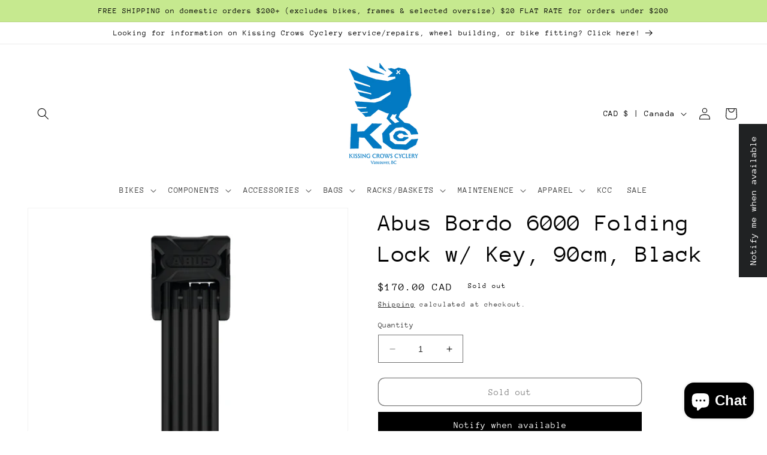

--- FILE ---
content_type: text/html; charset=utf-8
request_url: https://www.kissingcrowsoutpost.com/products/abus-bordo-6000-folding-lock-w-key-90cm-black
body_size: 51602
content:
<!doctype html>
<html class="no-js" lang="en">
  <head>
    <meta charset="utf-8">
    <meta http-equiv="X-UA-Compatible" content="IE=edge">
    <meta name="viewport" content="width=device-width,initial-scale=1">
    <meta name="theme-color" content="">
    <link rel="canonical" href="https://www.kissingcrowsoutpost.com/products/abus-bordo-6000-folding-lock-w-key-90cm-black">
    <link rel="preconnect" href="https://cdn.shopify.com" crossorigin><link rel="icon" type="image/png" href="//www.kissingcrowsoutpost.com/cdn/shop/files/webstiteTEST_3227bea8-a0b1-49d3-820b-1d4c06950fed.png?crop=center&height=32&v=1758589010&width=32"><link rel="preconnect" href="https://fonts.shopifycdn.com" crossorigin><title>
      Abus Bordo 6000 Folding Lock w/ Key, 90cm, Black
 &ndash; Kissing Crows Outpost</title>

    
      <meta name="description" content="The BORDO™ 6000 Folding Lock features six 5mm steel bars connected with special rivets, which fold together like a yardstick. This is familiar territory for ABUS – the locks in the ABUS BORDO™ family have gained a reputation as true classics whose functionality has nevertheless yet to be surpassed. The ultra-sturdiness">
    

    

<meta property="og:site_name" content="Kissing Crows Outpost">
<meta property="og:url" content="https://www.kissingcrowsoutpost.com/products/abus-bordo-6000-folding-lock-w-key-90cm-black">
<meta property="og:title" content="Abus Bordo 6000 Folding Lock w/ Key, 90cm, Black">
<meta property="og:type" content="product">
<meta property="og:description" content="The BORDO™ 6000 Folding Lock features six 5mm steel bars connected with special rivets, which fold together like a yardstick. This is familiar territory for ABUS – the locks in the ABUS BORDO™ family have gained a reputation as true classics whose functionality has nevertheless yet to be surpassed. The ultra-sturdiness"><meta property="og:image" content="http://www.kissingcrowsoutpost.com/cdn/shop/products/AbusBordo6000.jpg?v=1677276683">
  <meta property="og:image:secure_url" content="https://www.kissingcrowsoutpost.com/cdn/shop/products/AbusBordo6000.jpg?v=1677276683">
  <meta property="og:image:width" content="877">
  <meta property="og:image:height" content="877"><meta property="og:price:amount" content="170.00">
  <meta property="og:price:currency" content="CAD"><meta name="twitter:card" content="summary_large_image">
<meta name="twitter:title" content="Abus Bordo 6000 Folding Lock w/ Key, 90cm, Black">
<meta name="twitter:description" content="The BORDO™ 6000 Folding Lock features six 5mm steel bars connected with special rivets, which fold together like a yardstick. This is familiar territory for ABUS – the locks in the ABUS BORDO™ family have gained a reputation as true classics whose functionality has nevertheless yet to be surpassed. The ultra-sturdiness">


    <script src="//www.kissingcrowsoutpost.com/cdn/shop/t/3/assets/constants.js?v=95358004781563950421681664949" defer="defer"></script>
    <script src="//www.kissingcrowsoutpost.com/cdn/shop/t/3/assets/pubsub.js?v=2921868252632587581681664949" defer="defer"></script>
    <script src="//www.kissingcrowsoutpost.com/cdn/shop/t/3/assets/global.js?v=127210358271191040921681664949" defer="defer"></script>
    <script>window.performance && window.performance.mark && window.performance.mark('shopify.content_for_header.start');</script><meta name="facebook-domain-verification" content="cwmr9o0aclehpa5z7ifoy1znn729j5">
<meta id="shopify-digital-wallet" name="shopify-digital-wallet" content="/70542688565/digital_wallets/dialog">
<meta name="shopify-checkout-api-token" content="1e443bd11dbc7e13c51e1d4e47a223d4">
<link rel="alternate" hreflang="x-default" href="https://www.kissingcrowsoutpost.com/products/abus-bordo-6000-folding-lock-w-key-90cm-black">
<link rel="alternate" hreflang="en" href="https://www.kissingcrowsoutpost.com/products/abus-bordo-6000-folding-lock-w-key-90cm-black">
<link rel="alternate" hreflang="ja" href="https://www.kissingcrowsoutpost.com/ja/products/abus-bordo-6000-folding-lock-w-key-90cm-black">
<link rel="alternate" hreflang="pt" href="https://www.kissingcrowsoutpost.com/pt/products/abus-bordo-6000-folding-lock-w-key-90cm-black">
<link rel="alternate" hreflang="es" href="https://www.kissingcrowsoutpost.com/es/products/abus-bordo-6000-folding-lock-w-key-90cm-black">
<link rel="alternate" hreflang="fr" href="https://www.kissingcrowsoutpost.com/fr/products/abus-bordo-6000-folding-lock-w-key-90cm-black">
<link rel="alternate" hreflang="zh-Hans" href="https://www.kissingcrowsoutpost.com/zh-hans/products/abus-bordo-6000-folding-lock-w-key-90cm-black">
<link rel="alternate" hreflang="zh-Hant" href="https://www.kissingcrowsoutpost.com/zh-hant/products/abus-bordo-6000-folding-lock-w-key-90cm-black">
<link rel="alternate" hreflang="pa" href="https://www.kissingcrowsoutpost.com/pa/products/abus-bordo-6000-folding-lock-w-key-90cm-black">
<link rel="alternate" hreflang="sv" href="https://www.kissingcrowsoutpost.com/sv/products/abus-bordo-6000-folding-lock-w-key-90cm-black">
<link rel="alternate" hreflang="th" href="https://www.kissingcrowsoutpost.com/th/products/abus-bordo-6000-folding-lock-w-key-90cm-black">
<link rel="alternate" hreflang="id" href="https://www.kissingcrowsoutpost.com/id/products/abus-bordo-6000-folding-lock-w-key-90cm-black">
<link rel="alternate" hreflang="fil" href="https://www.kissingcrowsoutpost.com/fil/products/abus-bordo-6000-folding-lock-w-key-90cm-black">
<link rel="alternate" hreflang="ko" href="https://www.kissingcrowsoutpost.com/ko/products/abus-bordo-6000-folding-lock-w-key-90cm-black">
<link rel="alternate" hreflang="zh-Hans-AC" href="https://www.kissingcrowsoutpost.com/zh-hans/products/abus-bordo-6000-folding-lock-w-key-90cm-black">
<link rel="alternate" hreflang="zh-Hant-AC" href="https://www.kissingcrowsoutpost.com/zh-hant/products/abus-bordo-6000-folding-lock-w-key-90cm-black">
<link rel="alternate" hreflang="zh-Hans-AD" href="https://www.kissingcrowsoutpost.com/zh-hans/products/abus-bordo-6000-folding-lock-w-key-90cm-black">
<link rel="alternate" hreflang="zh-Hant-AD" href="https://www.kissingcrowsoutpost.com/zh-hant/products/abus-bordo-6000-folding-lock-w-key-90cm-black">
<link rel="alternate" hreflang="zh-Hans-AE" href="https://www.kissingcrowsoutpost.com/zh-hans/products/abus-bordo-6000-folding-lock-w-key-90cm-black">
<link rel="alternate" hreflang="zh-Hant-AE" href="https://www.kissingcrowsoutpost.com/zh-hant/products/abus-bordo-6000-folding-lock-w-key-90cm-black">
<link rel="alternate" hreflang="zh-Hans-AF" href="https://www.kissingcrowsoutpost.com/zh-hans/products/abus-bordo-6000-folding-lock-w-key-90cm-black">
<link rel="alternate" hreflang="zh-Hant-AF" href="https://www.kissingcrowsoutpost.com/zh-hant/products/abus-bordo-6000-folding-lock-w-key-90cm-black">
<link rel="alternate" hreflang="zh-Hans-AG" href="https://www.kissingcrowsoutpost.com/zh-hans/products/abus-bordo-6000-folding-lock-w-key-90cm-black">
<link rel="alternate" hreflang="zh-Hant-AG" href="https://www.kissingcrowsoutpost.com/zh-hant/products/abus-bordo-6000-folding-lock-w-key-90cm-black">
<link rel="alternate" hreflang="zh-Hans-AI" href="https://www.kissingcrowsoutpost.com/zh-hans/products/abus-bordo-6000-folding-lock-w-key-90cm-black">
<link rel="alternate" hreflang="zh-Hant-AI" href="https://www.kissingcrowsoutpost.com/zh-hant/products/abus-bordo-6000-folding-lock-w-key-90cm-black">
<link rel="alternate" hreflang="zh-Hans-AL" href="https://www.kissingcrowsoutpost.com/zh-hans/products/abus-bordo-6000-folding-lock-w-key-90cm-black">
<link rel="alternate" hreflang="zh-Hant-AL" href="https://www.kissingcrowsoutpost.com/zh-hant/products/abus-bordo-6000-folding-lock-w-key-90cm-black">
<link rel="alternate" hreflang="zh-Hans-AM" href="https://www.kissingcrowsoutpost.com/zh-hans/products/abus-bordo-6000-folding-lock-w-key-90cm-black">
<link rel="alternate" hreflang="zh-Hant-AM" href="https://www.kissingcrowsoutpost.com/zh-hant/products/abus-bordo-6000-folding-lock-w-key-90cm-black">
<link rel="alternate" hreflang="zh-Hans-AO" href="https://www.kissingcrowsoutpost.com/zh-hans/products/abus-bordo-6000-folding-lock-w-key-90cm-black">
<link rel="alternate" hreflang="zh-Hant-AO" href="https://www.kissingcrowsoutpost.com/zh-hant/products/abus-bordo-6000-folding-lock-w-key-90cm-black">
<link rel="alternate" hreflang="zh-Hans-AR" href="https://www.kissingcrowsoutpost.com/zh-hans/products/abus-bordo-6000-folding-lock-w-key-90cm-black">
<link rel="alternate" hreflang="zh-Hant-AR" href="https://www.kissingcrowsoutpost.com/zh-hant/products/abus-bordo-6000-folding-lock-w-key-90cm-black">
<link rel="alternate" hreflang="zh-Hans-AT" href="https://www.kissingcrowsoutpost.com/zh-hans/products/abus-bordo-6000-folding-lock-w-key-90cm-black">
<link rel="alternate" hreflang="zh-Hant-AT" href="https://www.kissingcrowsoutpost.com/zh-hant/products/abus-bordo-6000-folding-lock-w-key-90cm-black">
<link rel="alternate" hreflang="zh-Hans-AU" href="https://www.kissingcrowsoutpost.com/zh-hans/products/abus-bordo-6000-folding-lock-w-key-90cm-black">
<link rel="alternate" hreflang="zh-Hant-AU" href="https://www.kissingcrowsoutpost.com/zh-hant/products/abus-bordo-6000-folding-lock-w-key-90cm-black">
<link rel="alternate" hreflang="zh-Hans-AW" href="https://www.kissingcrowsoutpost.com/zh-hans/products/abus-bordo-6000-folding-lock-w-key-90cm-black">
<link rel="alternate" hreflang="zh-Hant-AW" href="https://www.kissingcrowsoutpost.com/zh-hant/products/abus-bordo-6000-folding-lock-w-key-90cm-black">
<link rel="alternate" hreflang="zh-Hans-AX" href="https://www.kissingcrowsoutpost.com/zh-hans/products/abus-bordo-6000-folding-lock-w-key-90cm-black">
<link rel="alternate" hreflang="zh-Hant-AX" href="https://www.kissingcrowsoutpost.com/zh-hant/products/abus-bordo-6000-folding-lock-w-key-90cm-black">
<link rel="alternate" hreflang="zh-Hans-AZ" href="https://www.kissingcrowsoutpost.com/zh-hans/products/abus-bordo-6000-folding-lock-w-key-90cm-black">
<link rel="alternate" hreflang="zh-Hant-AZ" href="https://www.kissingcrowsoutpost.com/zh-hant/products/abus-bordo-6000-folding-lock-w-key-90cm-black">
<link rel="alternate" hreflang="zh-Hans-BA" href="https://www.kissingcrowsoutpost.com/zh-hans/products/abus-bordo-6000-folding-lock-w-key-90cm-black">
<link rel="alternate" hreflang="zh-Hant-BA" href="https://www.kissingcrowsoutpost.com/zh-hant/products/abus-bordo-6000-folding-lock-w-key-90cm-black">
<link rel="alternate" hreflang="zh-Hans-BB" href="https://www.kissingcrowsoutpost.com/zh-hans/products/abus-bordo-6000-folding-lock-w-key-90cm-black">
<link rel="alternate" hreflang="zh-Hant-BB" href="https://www.kissingcrowsoutpost.com/zh-hant/products/abus-bordo-6000-folding-lock-w-key-90cm-black">
<link rel="alternate" hreflang="zh-Hans-BD" href="https://www.kissingcrowsoutpost.com/zh-hans/products/abus-bordo-6000-folding-lock-w-key-90cm-black">
<link rel="alternate" hreflang="zh-Hant-BD" href="https://www.kissingcrowsoutpost.com/zh-hant/products/abus-bordo-6000-folding-lock-w-key-90cm-black">
<link rel="alternate" hreflang="zh-Hans-BE" href="https://www.kissingcrowsoutpost.com/zh-hans/products/abus-bordo-6000-folding-lock-w-key-90cm-black">
<link rel="alternate" hreflang="zh-Hant-BE" href="https://www.kissingcrowsoutpost.com/zh-hant/products/abus-bordo-6000-folding-lock-w-key-90cm-black">
<link rel="alternate" hreflang="zh-Hans-BF" href="https://www.kissingcrowsoutpost.com/zh-hans/products/abus-bordo-6000-folding-lock-w-key-90cm-black">
<link rel="alternate" hreflang="zh-Hant-BF" href="https://www.kissingcrowsoutpost.com/zh-hant/products/abus-bordo-6000-folding-lock-w-key-90cm-black">
<link rel="alternate" hreflang="zh-Hans-BG" href="https://www.kissingcrowsoutpost.com/zh-hans/products/abus-bordo-6000-folding-lock-w-key-90cm-black">
<link rel="alternate" hreflang="zh-Hant-BG" href="https://www.kissingcrowsoutpost.com/zh-hant/products/abus-bordo-6000-folding-lock-w-key-90cm-black">
<link rel="alternate" hreflang="zh-Hans-BH" href="https://www.kissingcrowsoutpost.com/zh-hans/products/abus-bordo-6000-folding-lock-w-key-90cm-black">
<link rel="alternate" hreflang="zh-Hant-BH" href="https://www.kissingcrowsoutpost.com/zh-hant/products/abus-bordo-6000-folding-lock-w-key-90cm-black">
<link rel="alternate" hreflang="zh-Hans-BI" href="https://www.kissingcrowsoutpost.com/zh-hans/products/abus-bordo-6000-folding-lock-w-key-90cm-black">
<link rel="alternate" hreflang="zh-Hant-BI" href="https://www.kissingcrowsoutpost.com/zh-hant/products/abus-bordo-6000-folding-lock-w-key-90cm-black">
<link rel="alternate" hreflang="zh-Hans-BJ" href="https://www.kissingcrowsoutpost.com/zh-hans/products/abus-bordo-6000-folding-lock-w-key-90cm-black">
<link rel="alternate" hreflang="zh-Hant-BJ" href="https://www.kissingcrowsoutpost.com/zh-hant/products/abus-bordo-6000-folding-lock-w-key-90cm-black">
<link rel="alternate" hreflang="zh-Hans-BL" href="https://www.kissingcrowsoutpost.com/zh-hans/products/abus-bordo-6000-folding-lock-w-key-90cm-black">
<link rel="alternate" hreflang="zh-Hant-BL" href="https://www.kissingcrowsoutpost.com/zh-hant/products/abus-bordo-6000-folding-lock-w-key-90cm-black">
<link rel="alternate" hreflang="zh-Hans-BM" href="https://www.kissingcrowsoutpost.com/zh-hans/products/abus-bordo-6000-folding-lock-w-key-90cm-black">
<link rel="alternate" hreflang="zh-Hant-BM" href="https://www.kissingcrowsoutpost.com/zh-hant/products/abus-bordo-6000-folding-lock-w-key-90cm-black">
<link rel="alternate" hreflang="zh-Hans-BN" href="https://www.kissingcrowsoutpost.com/zh-hans/products/abus-bordo-6000-folding-lock-w-key-90cm-black">
<link rel="alternate" hreflang="zh-Hant-BN" href="https://www.kissingcrowsoutpost.com/zh-hant/products/abus-bordo-6000-folding-lock-w-key-90cm-black">
<link rel="alternate" hreflang="zh-Hans-BO" href="https://www.kissingcrowsoutpost.com/zh-hans/products/abus-bordo-6000-folding-lock-w-key-90cm-black">
<link rel="alternate" hreflang="zh-Hant-BO" href="https://www.kissingcrowsoutpost.com/zh-hant/products/abus-bordo-6000-folding-lock-w-key-90cm-black">
<link rel="alternate" hreflang="zh-Hans-BQ" href="https://www.kissingcrowsoutpost.com/zh-hans/products/abus-bordo-6000-folding-lock-w-key-90cm-black">
<link rel="alternate" hreflang="zh-Hant-BQ" href="https://www.kissingcrowsoutpost.com/zh-hant/products/abus-bordo-6000-folding-lock-w-key-90cm-black">
<link rel="alternate" hreflang="zh-Hans-BR" href="https://www.kissingcrowsoutpost.com/zh-hans/products/abus-bordo-6000-folding-lock-w-key-90cm-black">
<link rel="alternate" hreflang="zh-Hant-BR" href="https://www.kissingcrowsoutpost.com/zh-hant/products/abus-bordo-6000-folding-lock-w-key-90cm-black">
<link rel="alternate" hreflang="zh-Hans-BS" href="https://www.kissingcrowsoutpost.com/zh-hans/products/abus-bordo-6000-folding-lock-w-key-90cm-black">
<link rel="alternate" hreflang="zh-Hant-BS" href="https://www.kissingcrowsoutpost.com/zh-hant/products/abus-bordo-6000-folding-lock-w-key-90cm-black">
<link rel="alternate" hreflang="zh-Hans-BT" href="https://www.kissingcrowsoutpost.com/zh-hans/products/abus-bordo-6000-folding-lock-w-key-90cm-black">
<link rel="alternate" hreflang="zh-Hant-BT" href="https://www.kissingcrowsoutpost.com/zh-hant/products/abus-bordo-6000-folding-lock-w-key-90cm-black">
<link rel="alternate" hreflang="zh-Hans-BW" href="https://www.kissingcrowsoutpost.com/zh-hans/products/abus-bordo-6000-folding-lock-w-key-90cm-black">
<link rel="alternate" hreflang="zh-Hant-BW" href="https://www.kissingcrowsoutpost.com/zh-hant/products/abus-bordo-6000-folding-lock-w-key-90cm-black">
<link rel="alternate" hreflang="zh-Hans-BY" href="https://www.kissingcrowsoutpost.com/zh-hans/products/abus-bordo-6000-folding-lock-w-key-90cm-black">
<link rel="alternate" hreflang="zh-Hant-BY" href="https://www.kissingcrowsoutpost.com/zh-hant/products/abus-bordo-6000-folding-lock-w-key-90cm-black">
<link rel="alternate" hreflang="zh-Hans-BZ" href="https://www.kissingcrowsoutpost.com/zh-hans/products/abus-bordo-6000-folding-lock-w-key-90cm-black">
<link rel="alternate" hreflang="zh-Hant-BZ" href="https://www.kissingcrowsoutpost.com/zh-hant/products/abus-bordo-6000-folding-lock-w-key-90cm-black">
<link rel="alternate" hreflang="zh-Hans-CA" href="https://www.kissingcrowsoutpost.com/zh-hans/products/abus-bordo-6000-folding-lock-w-key-90cm-black">
<link rel="alternate" hreflang="zh-Hant-CA" href="https://www.kissingcrowsoutpost.com/zh-hant/products/abus-bordo-6000-folding-lock-w-key-90cm-black">
<link rel="alternate" hreflang="zh-Hans-CC" href="https://www.kissingcrowsoutpost.com/zh-hans/products/abus-bordo-6000-folding-lock-w-key-90cm-black">
<link rel="alternate" hreflang="zh-Hant-CC" href="https://www.kissingcrowsoutpost.com/zh-hant/products/abus-bordo-6000-folding-lock-w-key-90cm-black">
<link rel="alternate" hreflang="zh-Hans-CD" href="https://www.kissingcrowsoutpost.com/zh-hans/products/abus-bordo-6000-folding-lock-w-key-90cm-black">
<link rel="alternate" hreflang="zh-Hant-CD" href="https://www.kissingcrowsoutpost.com/zh-hant/products/abus-bordo-6000-folding-lock-w-key-90cm-black">
<link rel="alternate" hreflang="zh-Hans-CF" href="https://www.kissingcrowsoutpost.com/zh-hans/products/abus-bordo-6000-folding-lock-w-key-90cm-black">
<link rel="alternate" hreflang="zh-Hant-CF" href="https://www.kissingcrowsoutpost.com/zh-hant/products/abus-bordo-6000-folding-lock-w-key-90cm-black">
<link rel="alternate" hreflang="zh-Hans-CG" href="https://www.kissingcrowsoutpost.com/zh-hans/products/abus-bordo-6000-folding-lock-w-key-90cm-black">
<link rel="alternate" hreflang="zh-Hant-CG" href="https://www.kissingcrowsoutpost.com/zh-hant/products/abus-bordo-6000-folding-lock-w-key-90cm-black">
<link rel="alternate" hreflang="zh-Hans-CH" href="https://www.kissingcrowsoutpost.com/zh-hans/products/abus-bordo-6000-folding-lock-w-key-90cm-black">
<link rel="alternate" hreflang="zh-Hant-CH" href="https://www.kissingcrowsoutpost.com/zh-hant/products/abus-bordo-6000-folding-lock-w-key-90cm-black">
<link rel="alternate" hreflang="zh-Hans-CI" href="https://www.kissingcrowsoutpost.com/zh-hans/products/abus-bordo-6000-folding-lock-w-key-90cm-black">
<link rel="alternate" hreflang="zh-Hant-CI" href="https://www.kissingcrowsoutpost.com/zh-hant/products/abus-bordo-6000-folding-lock-w-key-90cm-black">
<link rel="alternate" hreflang="zh-Hans-CK" href="https://www.kissingcrowsoutpost.com/zh-hans/products/abus-bordo-6000-folding-lock-w-key-90cm-black">
<link rel="alternate" hreflang="zh-Hant-CK" href="https://www.kissingcrowsoutpost.com/zh-hant/products/abus-bordo-6000-folding-lock-w-key-90cm-black">
<link rel="alternate" hreflang="zh-Hans-CL" href="https://www.kissingcrowsoutpost.com/zh-hans/products/abus-bordo-6000-folding-lock-w-key-90cm-black">
<link rel="alternate" hreflang="zh-Hant-CL" href="https://www.kissingcrowsoutpost.com/zh-hant/products/abus-bordo-6000-folding-lock-w-key-90cm-black">
<link rel="alternate" hreflang="zh-Hans-CM" href="https://www.kissingcrowsoutpost.com/zh-hans/products/abus-bordo-6000-folding-lock-w-key-90cm-black">
<link rel="alternate" hreflang="zh-Hant-CM" href="https://www.kissingcrowsoutpost.com/zh-hant/products/abus-bordo-6000-folding-lock-w-key-90cm-black">
<link rel="alternate" hreflang="zh-Hans-CN" href="https://www.kissingcrowsoutpost.com/zh-hans/products/abus-bordo-6000-folding-lock-w-key-90cm-black">
<link rel="alternate" hreflang="zh-Hant-CN" href="https://www.kissingcrowsoutpost.com/zh-hant/products/abus-bordo-6000-folding-lock-w-key-90cm-black">
<link rel="alternate" hreflang="zh-Hans-CO" href="https://www.kissingcrowsoutpost.com/zh-hans/products/abus-bordo-6000-folding-lock-w-key-90cm-black">
<link rel="alternate" hreflang="zh-Hant-CO" href="https://www.kissingcrowsoutpost.com/zh-hant/products/abus-bordo-6000-folding-lock-w-key-90cm-black">
<link rel="alternate" hreflang="zh-Hans-CR" href="https://www.kissingcrowsoutpost.com/zh-hans/products/abus-bordo-6000-folding-lock-w-key-90cm-black">
<link rel="alternate" hreflang="zh-Hant-CR" href="https://www.kissingcrowsoutpost.com/zh-hant/products/abus-bordo-6000-folding-lock-w-key-90cm-black">
<link rel="alternate" hreflang="zh-Hans-CV" href="https://www.kissingcrowsoutpost.com/zh-hans/products/abus-bordo-6000-folding-lock-w-key-90cm-black">
<link rel="alternate" hreflang="zh-Hant-CV" href="https://www.kissingcrowsoutpost.com/zh-hant/products/abus-bordo-6000-folding-lock-w-key-90cm-black">
<link rel="alternate" hreflang="zh-Hans-CW" href="https://www.kissingcrowsoutpost.com/zh-hans/products/abus-bordo-6000-folding-lock-w-key-90cm-black">
<link rel="alternate" hreflang="zh-Hant-CW" href="https://www.kissingcrowsoutpost.com/zh-hant/products/abus-bordo-6000-folding-lock-w-key-90cm-black">
<link rel="alternate" hreflang="zh-Hans-CX" href="https://www.kissingcrowsoutpost.com/zh-hans/products/abus-bordo-6000-folding-lock-w-key-90cm-black">
<link rel="alternate" hreflang="zh-Hant-CX" href="https://www.kissingcrowsoutpost.com/zh-hant/products/abus-bordo-6000-folding-lock-w-key-90cm-black">
<link rel="alternate" hreflang="zh-Hans-CY" href="https://www.kissingcrowsoutpost.com/zh-hans/products/abus-bordo-6000-folding-lock-w-key-90cm-black">
<link rel="alternate" hreflang="zh-Hant-CY" href="https://www.kissingcrowsoutpost.com/zh-hant/products/abus-bordo-6000-folding-lock-w-key-90cm-black">
<link rel="alternate" hreflang="zh-Hans-CZ" href="https://www.kissingcrowsoutpost.com/zh-hans/products/abus-bordo-6000-folding-lock-w-key-90cm-black">
<link rel="alternate" hreflang="zh-Hant-CZ" href="https://www.kissingcrowsoutpost.com/zh-hant/products/abus-bordo-6000-folding-lock-w-key-90cm-black">
<link rel="alternate" hreflang="zh-Hans-DE" href="https://www.kissingcrowsoutpost.com/zh-hans/products/abus-bordo-6000-folding-lock-w-key-90cm-black">
<link rel="alternate" hreflang="zh-Hant-DE" href="https://www.kissingcrowsoutpost.com/zh-hant/products/abus-bordo-6000-folding-lock-w-key-90cm-black">
<link rel="alternate" hreflang="zh-Hans-DJ" href="https://www.kissingcrowsoutpost.com/zh-hans/products/abus-bordo-6000-folding-lock-w-key-90cm-black">
<link rel="alternate" hreflang="zh-Hant-DJ" href="https://www.kissingcrowsoutpost.com/zh-hant/products/abus-bordo-6000-folding-lock-w-key-90cm-black">
<link rel="alternate" hreflang="zh-Hans-DK" href="https://www.kissingcrowsoutpost.com/zh-hans/products/abus-bordo-6000-folding-lock-w-key-90cm-black">
<link rel="alternate" hreflang="zh-Hant-DK" href="https://www.kissingcrowsoutpost.com/zh-hant/products/abus-bordo-6000-folding-lock-w-key-90cm-black">
<link rel="alternate" hreflang="zh-Hans-DM" href="https://www.kissingcrowsoutpost.com/zh-hans/products/abus-bordo-6000-folding-lock-w-key-90cm-black">
<link rel="alternate" hreflang="zh-Hant-DM" href="https://www.kissingcrowsoutpost.com/zh-hant/products/abus-bordo-6000-folding-lock-w-key-90cm-black">
<link rel="alternate" hreflang="zh-Hans-DO" href="https://www.kissingcrowsoutpost.com/zh-hans/products/abus-bordo-6000-folding-lock-w-key-90cm-black">
<link rel="alternate" hreflang="zh-Hant-DO" href="https://www.kissingcrowsoutpost.com/zh-hant/products/abus-bordo-6000-folding-lock-w-key-90cm-black">
<link rel="alternate" hreflang="zh-Hans-DZ" href="https://www.kissingcrowsoutpost.com/zh-hans/products/abus-bordo-6000-folding-lock-w-key-90cm-black">
<link rel="alternate" hreflang="zh-Hant-DZ" href="https://www.kissingcrowsoutpost.com/zh-hant/products/abus-bordo-6000-folding-lock-w-key-90cm-black">
<link rel="alternate" hreflang="zh-Hans-EC" href="https://www.kissingcrowsoutpost.com/zh-hans/products/abus-bordo-6000-folding-lock-w-key-90cm-black">
<link rel="alternate" hreflang="zh-Hant-EC" href="https://www.kissingcrowsoutpost.com/zh-hant/products/abus-bordo-6000-folding-lock-w-key-90cm-black">
<link rel="alternate" hreflang="zh-Hans-EE" href="https://www.kissingcrowsoutpost.com/zh-hans/products/abus-bordo-6000-folding-lock-w-key-90cm-black">
<link rel="alternate" hreflang="zh-Hant-EE" href="https://www.kissingcrowsoutpost.com/zh-hant/products/abus-bordo-6000-folding-lock-w-key-90cm-black">
<link rel="alternate" hreflang="zh-Hans-EG" href="https://www.kissingcrowsoutpost.com/zh-hans/products/abus-bordo-6000-folding-lock-w-key-90cm-black">
<link rel="alternate" hreflang="zh-Hant-EG" href="https://www.kissingcrowsoutpost.com/zh-hant/products/abus-bordo-6000-folding-lock-w-key-90cm-black">
<link rel="alternate" hreflang="zh-Hans-EH" href="https://www.kissingcrowsoutpost.com/zh-hans/products/abus-bordo-6000-folding-lock-w-key-90cm-black">
<link rel="alternate" hreflang="zh-Hant-EH" href="https://www.kissingcrowsoutpost.com/zh-hant/products/abus-bordo-6000-folding-lock-w-key-90cm-black">
<link rel="alternate" hreflang="zh-Hans-ER" href="https://www.kissingcrowsoutpost.com/zh-hans/products/abus-bordo-6000-folding-lock-w-key-90cm-black">
<link rel="alternate" hreflang="zh-Hant-ER" href="https://www.kissingcrowsoutpost.com/zh-hant/products/abus-bordo-6000-folding-lock-w-key-90cm-black">
<link rel="alternate" hreflang="zh-Hans-ES" href="https://www.kissingcrowsoutpost.com/zh-hans/products/abus-bordo-6000-folding-lock-w-key-90cm-black">
<link rel="alternate" hreflang="zh-Hant-ES" href="https://www.kissingcrowsoutpost.com/zh-hant/products/abus-bordo-6000-folding-lock-w-key-90cm-black">
<link rel="alternate" hreflang="zh-Hans-ET" href="https://www.kissingcrowsoutpost.com/zh-hans/products/abus-bordo-6000-folding-lock-w-key-90cm-black">
<link rel="alternate" hreflang="zh-Hant-ET" href="https://www.kissingcrowsoutpost.com/zh-hant/products/abus-bordo-6000-folding-lock-w-key-90cm-black">
<link rel="alternate" hreflang="zh-Hans-FI" href="https://www.kissingcrowsoutpost.com/zh-hans/products/abus-bordo-6000-folding-lock-w-key-90cm-black">
<link rel="alternate" hreflang="zh-Hant-FI" href="https://www.kissingcrowsoutpost.com/zh-hant/products/abus-bordo-6000-folding-lock-w-key-90cm-black">
<link rel="alternate" hreflang="zh-Hans-FJ" href="https://www.kissingcrowsoutpost.com/zh-hans/products/abus-bordo-6000-folding-lock-w-key-90cm-black">
<link rel="alternate" hreflang="zh-Hant-FJ" href="https://www.kissingcrowsoutpost.com/zh-hant/products/abus-bordo-6000-folding-lock-w-key-90cm-black">
<link rel="alternate" hreflang="zh-Hans-FK" href="https://www.kissingcrowsoutpost.com/zh-hans/products/abus-bordo-6000-folding-lock-w-key-90cm-black">
<link rel="alternate" hreflang="zh-Hant-FK" href="https://www.kissingcrowsoutpost.com/zh-hant/products/abus-bordo-6000-folding-lock-w-key-90cm-black">
<link rel="alternate" hreflang="zh-Hans-FO" href="https://www.kissingcrowsoutpost.com/zh-hans/products/abus-bordo-6000-folding-lock-w-key-90cm-black">
<link rel="alternate" hreflang="zh-Hant-FO" href="https://www.kissingcrowsoutpost.com/zh-hant/products/abus-bordo-6000-folding-lock-w-key-90cm-black">
<link rel="alternate" hreflang="zh-Hans-FR" href="https://www.kissingcrowsoutpost.com/zh-hans/products/abus-bordo-6000-folding-lock-w-key-90cm-black">
<link rel="alternate" hreflang="zh-Hant-FR" href="https://www.kissingcrowsoutpost.com/zh-hant/products/abus-bordo-6000-folding-lock-w-key-90cm-black">
<link rel="alternate" hreflang="zh-Hans-GA" href="https://www.kissingcrowsoutpost.com/zh-hans/products/abus-bordo-6000-folding-lock-w-key-90cm-black">
<link rel="alternate" hreflang="zh-Hant-GA" href="https://www.kissingcrowsoutpost.com/zh-hant/products/abus-bordo-6000-folding-lock-w-key-90cm-black">
<link rel="alternate" hreflang="zh-Hans-GB" href="https://www.kissingcrowsoutpost.com/zh-hans/products/abus-bordo-6000-folding-lock-w-key-90cm-black">
<link rel="alternate" hreflang="zh-Hant-GB" href="https://www.kissingcrowsoutpost.com/zh-hant/products/abus-bordo-6000-folding-lock-w-key-90cm-black">
<link rel="alternate" hreflang="zh-Hans-GD" href="https://www.kissingcrowsoutpost.com/zh-hans/products/abus-bordo-6000-folding-lock-w-key-90cm-black">
<link rel="alternate" hreflang="zh-Hant-GD" href="https://www.kissingcrowsoutpost.com/zh-hant/products/abus-bordo-6000-folding-lock-w-key-90cm-black">
<link rel="alternate" hreflang="zh-Hans-GE" href="https://www.kissingcrowsoutpost.com/zh-hans/products/abus-bordo-6000-folding-lock-w-key-90cm-black">
<link rel="alternate" hreflang="zh-Hant-GE" href="https://www.kissingcrowsoutpost.com/zh-hant/products/abus-bordo-6000-folding-lock-w-key-90cm-black">
<link rel="alternate" hreflang="zh-Hans-GF" href="https://www.kissingcrowsoutpost.com/zh-hans/products/abus-bordo-6000-folding-lock-w-key-90cm-black">
<link rel="alternate" hreflang="zh-Hant-GF" href="https://www.kissingcrowsoutpost.com/zh-hant/products/abus-bordo-6000-folding-lock-w-key-90cm-black">
<link rel="alternate" hreflang="zh-Hans-GG" href="https://www.kissingcrowsoutpost.com/zh-hans/products/abus-bordo-6000-folding-lock-w-key-90cm-black">
<link rel="alternate" hreflang="zh-Hant-GG" href="https://www.kissingcrowsoutpost.com/zh-hant/products/abus-bordo-6000-folding-lock-w-key-90cm-black">
<link rel="alternate" hreflang="zh-Hans-GH" href="https://www.kissingcrowsoutpost.com/zh-hans/products/abus-bordo-6000-folding-lock-w-key-90cm-black">
<link rel="alternate" hreflang="zh-Hant-GH" href="https://www.kissingcrowsoutpost.com/zh-hant/products/abus-bordo-6000-folding-lock-w-key-90cm-black">
<link rel="alternate" hreflang="zh-Hans-GI" href="https://www.kissingcrowsoutpost.com/zh-hans/products/abus-bordo-6000-folding-lock-w-key-90cm-black">
<link rel="alternate" hreflang="zh-Hant-GI" href="https://www.kissingcrowsoutpost.com/zh-hant/products/abus-bordo-6000-folding-lock-w-key-90cm-black">
<link rel="alternate" hreflang="zh-Hans-GL" href="https://www.kissingcrowsoutpost.com/zh-hans/products/abus-bordo-6000-folding-lock-w-key-90cm-black">
<link rel="alternate" hreflang="zh-Hant-GL" href="https://www.kissingcrowsoutpost.com/zh-hant/products/abus-bordo-6000-folding-lock-w-key-90cm-black">
<link rel="alternate" hreflang="zh-Hans-GM" href="https://www.kissingcrowsoutpost.com/zh-hans/products/abus-bordo-6000-folding-lock-w-key-90cm-black">
<link rel="alternate" hreflang="zh-Hant-GM" href="https://www.kissingcrowsoutpost.com/zh-hant/products/abus-bordo-6000-folding-lock-w-key-90cm-black">
<link rel="alternate" hreflang="zh-Hans-GN" href="https://www.kissingcrowsoutpost.com/zh-hans/products/abus-bordo-6000-folding-lock-w-key-90cm-black">
<link rel="alternate" hreflang="zh-Hant-GN" href="https://www.kissingcrowsoutpost.com/zh-hant/products/abus-bordo-6000-folding-lock-w-key-90cm-black">
<link rel="alternate" hreflang="zh-Hans-GP" href="https://www.kissingcrowsoutpost.com/zh-hans/products/abus-bordo-6000-folding-lock-w-key-90cm-black">
<link rel="alternate" hreflang="zh-Hant-GP" href="https://www.kissingcrowsoutpost.com/zh-hant/products/abus-bordo-6000-folding-lock-w-key-90cm-black">
<link rel="alternate" hreflang="zh-Hans-GQ" href="https://www.kissingcrowsoutpost.com/zh-hans/products/abus-bordo-6000-folding-lock-w-key-90cm-black">
<link rel="alternate" hreflang="zh-Hant-GQ" href="https://www.kissingcrowsoutpost.com/zh-hant/products/abus-bordo-6000-folding-lock-w-key-90cm-black">
<link rel="alternate" hreflang="zh-Hans-GR" href="https://www.kissingcrowsoutpost.com/zh-hans/products/abus-bordo-6000-folding-lock-w-key-90cm-black">
<link rel="alternate" hreflang="zh-Hant-GR" href="https://www.kissingcrowsoutpost.com/zh-hant/products/abus-bordo-6000-folding-lock-w-key-90cm-black">
<link rel="alternate" hreflang="zh-Hans-GS" href="https://www.kissingcrowsoutpost.com/zh-hans/products/abus-bordo-6000-folding-lock-w-key-90cm-black">
<link rel="alternate" hreflang="zh-Hant-GS" href="https://www.kissingcrowsoutpost.com/zh-hant/products/abus-bordo-6000-folding-lock-w-key-90cm-black">
<link rel="alternate" hreflang="zh-Hans-GT" href="https://www.kissingcrowsoutpost.com/zh-hans/products/abus-bordo-6000-folding-lock-w-key-90cm-black">
<link rel="alternate" hreflang="zh-Hant-GT" href="https://www.kissingcrowsoutpost.com/zh-hant/products/abus-bordo-6000-folding-lock-w-key-90cm-black">
<link rel="alternate" hreflang="zh-Hans-GW" href="https://www.kissingcrowsoutpost.com/zh-hans/products/abus-bordo-6000-folding-lock-w-key-90cm-black">
<link rel="alternate" hreflang="zh-Hant-GW" href="https://www.kissingcrowsoutpost.com/zh-hant/products/abus-bordo-6000-folding-lock-w-key-90cm-black">
<link rel="alternate" hreflang="zh-Hans-GY" href="https://www.kissingcrowsoutpost.com/zh-hans/products/abus-bordo-6000-folding-lock-w-key-90cm-black">
<link rel="alternate" hreflang="zh-Hant-GY" href="https://www.kissingcrowsoutpost.com/zh-hant/products/abus-bordo-6000-folding-lock-w-key-90cm-black">
<link rel="alternate" hreflang="zh-Hans-HK" href="https://www.kissingcrowsoutpost.com/zh-hans/products/abus-bordo-6000-folding-lock-w-key-90cm-black">
<link rel="alternate" hreflang="zh-Hant-HK" href="https://www.kissingcrowsoutpost.com/zh-hant/products/abus-bordo-6000-folding-lock-w-key-90cm-black">
<link rel="alternate" hreflang="zh-Hans-HN" href="https://www.kissingcrowsoutpost.com/zh-hans/products/abus-bordo-6000-folding-lock-w-key-90cm-black">
<link rel="alternate" hreflang="zh-Hant-HN" href="https://www.kissingcrowsoutpost.com/zh-hant/products/abus-bordo-6000-folding-lock-w-key-90cm-black">
<link rel="alternate" hreflang="zh-Hans-HR" href="https://www.kissingcrowsoutpost.com/zh-hans/products/abus-bordo-6000-folding-lock-w-key-90cm-black">
<link rel="alternate" hreflang="zh-Hant-HR" href="https://www.kissingcrowsoutpost.com/zh-hant/products/abus-bordo-6000-folding-lock-w-key-90cm-black">
<link rel="alternate" hreflang="zh-Hans-HT" href="https://www.kissingcrowsoutpost.com/zh-hans/products/abus-bordo-6000-folding-lock-w-key-90cm-black">
<link rel="alternate" hreflang="zh-Hant-HT" href="https://www.kissingcrowsoutpost.com/zh-hant/products/abus-bordo-6000-folding-lock-w-key-90cm-black">
<link rel="alternate" hreflang="zh-Hans-HU" href="https://www.kissingcrowsoutpost.com/zh-hans/products/abus-bordo-6000-folding-lock-w-key-90cm-black">
<link rel="alternate" hreflang="zh-Hant-HU" href="https://www.kissingcrowsoutpost.com/zh-hant/products/abus-bordo-6000-folding-lock-w-key-90cm-black">
<link rel="alternate" hreflang="zh-Hans-ID" href="https://www.kissingcrowsoutpost.com/zh-hans/products/abus-bordo-6000-folding-lock-w-key-90cm-black">
<link rel="alternate" hreflang="zh-Hant-ID" href="https://www.kissingcrowsoutpost.com/zh-hant/products/abus-bordo-6000-folding-lock-w-key-90cm-black">
<link rel="alternate" hreflang="zh-Hans-IE" href="https://www.kissingcrowsoutpost.com/zh-hans/products/abus-bordo-6000-folding-lock-w-key-90cm-black">
<link rel="alternate" hreflang="zh-Hant-IE" href="https://www.kissingcrowsoutpost.com/zh-hant/products/abus-bordo-6000-folding-lock-w-key-90cm-black">
<link rel="alternate" hreflang="zh-Hans-IL" href="https://www.kissingcrowsoutpost.com/zh-hans/products/abus-bordo-6000-folding-lock-w-key-90cm-black">
<link rel="alternate" hreflang="zh-Hant-IL" href="https://www.kissingcrowsoutpost.com/zh-hant/products/abus-bordo-6000-folding-lock-w-key-90cm-black">
<link rel="alternate" hreflang="zh-Hans-IM" href="https://www.kissingcrowsoutpost.com/zh-hans/products/abus-bordo-6000-folding-lock-w-key-90cm-black">
<link rel="alternate" hreflang="zh-Hant-IM" href="https://www.kissingcrowsoutpost.com/zh-hant/products/abus-bordo-6000-folding-lock-w-key-90cm-black">
<link rel="alternate" hreflang="zh-Hans-IN" href="https://www.kissingcrowsoutpost.com/zh-hans/products/abus-bordo-6000-folding-lock-w-key-90cm-black">
<link rel="alternate" hreflang="zh-Hant-IN" href="https://www.kissingcrowsoutpost.com/zh-hant/products/abus-bordo-6000-folding-lock-w-key-90cm-black">
<link rel="alternate" hreflang="zh-Hans-IO" href="https://www.kissingcrowsoutpost.com/zh-hans/products/abus-bordo-6000-folding-lock-w-key-90cm-black">
<link rel="alternate" hreflang="zh-Hant-IO" href="https://www.kissingcrowsoutpost.com/zh-hant/products/abus-bordo-6000-folding-lock-w-key-90cm-black">
<link rel="alternate" hreflang="zh-Hans-IQ" href="https://www.kissingcrowsoutpost.com/zh-hans/products/abus-bordo-6000-folding-lock-w-key-90cm-black">
<link rel="alternate" hreflang="zh-Hant-IQ" href="https://www.kissingcrowsoutpost.com/zh-hant/products/abus-bordo-6000-folding-lock-w-key-90cm-black">
<link rel="alternate" hreflang="zh-Hans-IS" href="https://www.kissingcrowsoutpost.com/zh-hans/products/abus-bordo-6000-folding-lock-w-key-90cm-black">
<link rel="alternate" hreflang="zh-Hant-IS" href="https://www.kissingcrowsoutpost.com/zh-hant/products/abus-bordo-6000-folding-lock-w-key-90cm-black">
<link rel="alternate" hreflang="zh-Hans-IT" href="https://www.kissingcrowsoutpost.com/zh-hans/products/abus-bordo-6000-folding-lock-w-key-90cm-black">
<link rel="alternate" hreflang="zh-Hant-IT" href="https://www.kissingcrowsoutpost.com/zh-hant/products/abus-bordo-6000-folding-lock-w-key-90cm-black">
<link rel="alternate" hreflang="zh-Hans-JE" href="https://www.kissingcrowsoutpost.com/zh-hans/products/abus-bordo-6000-folding-lock-w-key-90cm-black">
<link rel="alternate" hreflang="zh-Hant-JE" href="https://www.kissingcrowsoutpost.com/zh-hant/products/abus-bordo-6000-folding-lock-w-key-90cm-black">
<link rel="alternate" hreflang="zh-Hans-JM" href="https://www.kissingcrowsoutpost.com/zh-hans/products/abus-bordo-6000-folding-lock-w-key-90cm-black">
<link rel="alternate" hreflang="zh-Hant-JM" href="https://www.kissingcrowsoutpost.com/zh-hant/products/abus-bordo-6000-folding-lock-w-key-90cm-black">
<link rel="alternate" hreflang="zh-Hans-JO" href="https://www.kissingcrowsoutpost.com/zh-hans/products/abus-bordo-6000-folding-lock-w-key-90cm-black">
<link rel="alternate" hreflang="zh-Hant-JO" href="https://www.kissingcrowsoutpost.com/zh-hant/products/abus-bordo-6000-folding-lock-w-key-90cm-black">
<link rel="alternate" hreflang="zh-Hans-JP" href="https://www.kissingcrowsoutpost.com/zh-hans/products/abus-bordo-6000-folding-lock-w-key-90cm-black">
<link rel="alternate" hreflang="zh-Hant-JP" href="https://www.kissingcrowsoutpost.com/zh-hant/products/abus-bordo-6000-folding-lock-w-key-90cm-black">
<link rel="alternate" hreflang="zh-Hans-KE" href="https://www.kissingcrowsoutpost.com/zh-hans/products/abus-bordo-6000-folding-lock-w-key-90cm-black">
<link rel="alternate" hreflang="zh-Hant-KE" href="https://www.kissingcrowsoutpost.com/zh-hant/products/abus-bordo-6000-folding-lock-w-key-90cm-black">
<link rel="alternate" hreflang="zh-Hans-KG" href="https://www.kissingcrowsoutpost.com/zh-hans/products/abus-bordo-6000-folding-lock-w-key-90cm-black">
<link rel="alternate" hreflang="zh-Hant-KG" href="https://www.kissingcrowsoutpost.com/zh-hant/products/abus-bordo-6000-folding-lock-w-key-90cm-black">
<link rel="alternate" hreflang="zh-Hans-KH" href="https://www.kissingcrowsoutpost.com/zh-hans/products/abus-bordo-6000-folding-lock-w-key-90cm-black">
<link rel="alternate" hreflang="zh-Hant-KH" href="https://www.kissingcrowsoutpost.com/zh-hant/products/abus-bordo-6000-folding-lock-w-key-90cm-black">
<link rel="alternate" hreflang="zh-Hans-KI" href="https://www.kissingcrowsoutpost.com/zh-hans/products/abus-bordo-6000-folding-lock-w-key-90cm-black">
<link rel="alternate" hreflang="zh-Hant-KI" href="https://www.kissingcrowsoutpost.com/zh-hant/products/abus-bordo-6000-folding-lock-w-key-90cm-black">
<link rel="alternate" hreflang="zh-Hans-KM" href="https://www.kissingcrowsoutpost.com/zh-hans/products/abus-bordo-6000-folding-lock-w-key-90cm-black">
<link rel="alternate" hreflang="zh-Hant-KM" href="https://www.kissingcrowsoutpost.com/zh-hant/products/abus-bordo-6000-folding-lock-w-key-90cm-black">
<link rel="alternate" hreflang="zh-Hans-KN" href="https://www.kissingcrowsoutpost.com/zh-hans/products/abus-bordo-6000-folding-lock-w-key-90cm-black">
<link rel="alternate" hreflang="zh-Hant-KN" href="https://www.kissingcrowsoutpost.com/zh-hant/products/abus-bordo-6000-folding-lock-w-key-90cm-black">
<link rel="alternate" hreflang="zh-Hans-KR" href="https://www.kissingcrowsoutpost.com/zh-hans/products/abus-bordo-6000-folding-lock-w-key-90cm-black">
<link rel="alternate" hreflang="zh-Hant-KR" href="https://www.kissingcrowsoutpost.com/zh-hant/products/abus-bordo-6000-folding-lock-w-key-90cm-black">
<link rel="alternate" hreflang="zh-Hans-KW" href="https://www.kissingcrowsoutpost.com/zh-hans/products/abus-bordo-6000-folding-lock-w-key-90cm-black">
<link rel="alternate" hreflang="zh-Hant-KW" href="https://www.kissingcrowsoutpost.com/zh-hant/products/abus-bordo-6000-folding-lock-w-key-90cm-black">
<link rel="alternate" hreflang="zh-Hans-KY" href="https://www.kissingcrowsoutpost.com/zh-hans/products/abus-bordo-6000-folding-lock-w-key-90cm-black">
<link rel="alternate" hreflang="zh-Hant-KY" href="https://www.kissingcrowsoutpost.com/zh-hant/products/abus-bordo-6000-folding-lock-w-key-90cm-black">
<link rel="alternate" hreflang="zh-Hans-KZ" href="https://www.kissingcrowsoutpost.com/zh-hans/products/abus-bordo-6000-folding-lock-w-key-90cm-black">
<link rel="alternate" hreflang="zh-Hant-KZ" href="https://www.kissingcrowsoutpost.com/zh-hant/products/abus-bordo-6000-folding-lock-w-key-90cm-black">
<link rel="alternate" hreflang="zh-Hans-LA" href="https://www.kissingcrowsoutpost.com/zh-hans/products/abus-bordo-6000-folding-lock-w-key-90cm-black">
<link rel="alternate" hreflang="zh-Hant-LA" href="https://www.kissingcrowsoutpost.com/zh-hant/products/abus-bordo-6000-folding-lock-w-key-90cm-black">
<link rel="alternate" hreflang="zh-Hans-LB" href="https://www.kissingcrowsoutpost.com/zh-hans/products/abus-bordo-6000-folding-lock-w-key-90cm-black">
<link rel="alternate" hreflang="zh-Hant-LB" href="https://www.kissingcrowsoutpost.com/zh-hant/products/abus-bordo-6000-folding-lock-w-key-90cm-black">
<link rel="alternate" hreflang="zh-Hans-LC" href="https://www.kissingcrowsoutpost.com/zh-hans/products/abus-bordo-6000-folding-lock-w-key-90cm-black">
<link rel="alternate" hreflang="zh-Hant-LC" href="https://www.kissingcrowsoutpost.com/zh-hant/products/abus-bordo-6000-folding-lock-w-key-90cm-black">
<link rel="alternate" hreflang="zh-Hans-LI" href="https://www.kissingcrowsoutpost.com/zh-hans/products/abus-bordo-6000-folding-lock-w-key-90cm-black">
<link rel="alternate" hreflang="zh-Hant-LI" href="https://www.kissingcrowsoutpost.com/zh-hant/products/abus-bordo-6000-folding-lock-w-key-90cm-black">
<link rel="alternate" hreflang="zh-Hans-LK" href="https://www.kissingcrowsoutpost.com/zh-hans/products/abus-bordo-6000-folding-lock-w-key-90cm-black">
<link rel="alternate" hreflang="zh-Hant-LK" href="https://www.kissingcrowsoutpost.com/zh-hant/products/abus-bordo-6000-folding-lock-w-key-90cm-black">
<link rel="alternate" hreflang="zh-Hans-LR" href="https://www.kissingcrowsoutpost.com/zh-hans/products/abus-bordo-6000-folding-lock-w-key-90cm-black">
<link rel="alternate" hreflang="zh-Hant-LR" href="https://www.kissingcrowsoutpost.com/zh-hant/products/abus-bordo-6000-folding-lock-w-key-90cm-black">
<link rel="alternate" hreflang="zh-Hans-LS" href="https://www.kissingcrowsoutpost.com/zh-hans/products/abus-bordo-6000-folding-lock-w-key-90cm-black">
<link rel="alternate" hreflang="zh-Hant-LS" href="https://www.kissingcrowsoutpost.com/zh-hant/products/abus-bordo-6000-folding-lock-w-key-90cm-black">
<link rel="alternate" hreflang="zh-Hans-LT" href="https://www.kissingcrowsoutpost.com/zh-hans/products/abus-bordo-6000-folding-lock-w-key-90cm-black">
<link rel="alternate" hreflang="zh-Hant-LT" href="https://www.kissingcrowsoutpost.com/zh-hant/products/abus-bordo-6000-folding-lock-w-key-90cm-black">
<link rel="alternate" hreflang="zh-Hans-LU" href="https://www.kissingcrowsoutpost.com/zh-hans/products/abus-bordo-6000-folding-lock-w-key-90cm-black">
<link rel="alternate" hreflang="zh-Hant-LU" href="https://www.kissingcrowsoutpost.com/zh-hant/products/abus-bordo-6000-folding-lock-w-key-90cm-black">
<link rel="alternate" hreflang="zh-Hans-LV" href="https://www.kissingcrowsoutpost.com/zh-hans/products/abus-bordo-6000-folding-lock-w-key-90cm-black">
<link rel="alternate" hreflang="zh-Hant-LV" href="https://www.kissingcrowsoutpost.com/zh-hant/products/abus-bordo-6000-folding-lock-w-key-90cm-black">
<link rel="alternate" hreflang="zh-Hans-LY" href="https://www.kissingcrowsoutpost.com/zh-hans/products/abus-bordo-6000-folding-lock-w-key-90cm-black">
<link rel="alternate" hreflang="zh-Hant-LY" href="https://www.kissingcrowsoutpost.com/zh-hant/products/abus-bordo-6000-folding-lock-w-key-90cm-black">
<link rel="alternate" hreflang="zh-Hans-MA" href="https://www.kissingcrowsoutpost.com/zh-hans/products/abus-bordo-6000-folding-lock-w-key-90cm-black">
<link rel="alternate" hreflang="zh-Hant-MA" href="https://www.kissingcrowsoutpost.com/zh-hant/products/abus-bordo-6000-folding-lock-w-key-90cm-black">
<link rel="alternate" hreflang="zh-Hans-MC" href="https://www.kissingcrowsoutpost.com/zh-hans/products/abus-bordo-6000-folding-lock-w-key-90cm-black">
<link rel="alternate" hreflang="zh-Hant-MC" href="https://www.kissingcrowsoutpost.com/zh-hant/products/abus-bordo-6000-folding-lock-w-key-90cm-black">
<link rel="alternate" hreflang="zh-Hans-MD" href="https://www.kissingcrowsoutpost.com/zh-hans/products/abus-bordo-6000-folding-lock-w-key-90cm-black">
<link rel="alternate" hreflang="zh-Hant-MD" href="https://www.kissingcrowsoutpost.com/zh-hant/products/abus-bordo-6000-folding-lock-w-key-90cm-black">
<link rel="alternate" hreflang="zh-Hans-ME" href="https://www.kissingcrowsoutpost.com/zh-hans/products/abus-bordo-6000-folding-lock-w-key-90cm-black">
<link rel="alternate" hreflang="zh-Hant-ME" href="https://www.kissingcrowsoutpost.com/zh-hant/products/abus-bordo-6000-folding-lock-w-key-90cm-black">
<link rel="alternate" hreflang="zh-Hans-MF" href="https://www.kissingcrowsoutpost.com/zh-hans/products/abus-bordo-6000-folding-lock-w-key-90cm-black">
<link rel="alternate" hreflang="zh-Hant-MF" href="https://www.kissingcrowsoutpost.com/zh-hant/products/abus-bordo-6000-folding-lock-w-key-90cm-black">
<link rel="alternate" hreflang="zh-Hans-MG" href="https://www.kissingcrowsoutpost.com/zh-hans/products/abus-bordo-6000-folding-lock-w-key-90cm-black">
<link rel="alternate" hreflang="zh-Hant-MG" href="https://www.kissingcrowsoutpost.com/zh-hant/products/abus-bordo-6000-folding-lock-w-key-90cm-black">
<link rel="alternate" hreflang="zh-Hans-MK" href="https://www.kissingcrowsoutpost.com/zh-hans/products/abus-bordo-6000-folding-lock-w-key-90cm-black">
<link rel="alternate" hreflang="zh-Hant-MK" href="https://www.kissingcrowsoutpost.com/zh-hant/products/abus-bordo-6000-folding-lock-w-key-90cm-black">
<link rel="alternate" hreflang="zh-Hans-ML" href="https://www.kissingcrowsoutpost.com/zh-hans/products/abus-bordo-6000-folding-lock-w-key-90cm-black">
<link rel="alternate" hreflang="zh-Hant-ML" href="https://www.kissingcrowsoutpost.com/zh-hant/products/abus-bordo-6000-folding-lock-w-key-90cm-black">
<link rel="alternate" hreflang="zh-Hans-MM" href="https://www.kissingcrowsoutpost.com/zh-hans/products/abus-bordo-6000-folding-lock-w-key-90cm-black">
<link rel="alternate" hreflang="zh-Hant-MM" href="https://www.kissingcrowsoutpost.com/zh-hant/products/abus-bordo-6000-folding-lock-w-key-90cm-black">
<link rel="alternate" hreflang="zh-Hans-MN" href="https://www.kissingcrowsoutpost.com/zh-hans/products/abus-bordo-6000-folding-lock-w-key-90cm-black">
<link rel="alternate" hreflang="zh-Hant-MN" href="https://www.kissingcrowsoutpost.com/zh-hant/products/abus-bordo-6000-folding-lock-w-key-90cm-black">
<link rel="alternate" hreflang="zh-Hans-MO" href="https://www.kissingcrowsoutpost.com/zh-hans/products/abus-bordo-6000-folding-lock-w-key-90cm-black">
<link rel="alternate" hreflang="zh-Hant-MO" href="https://www.kissingcrowsoutpost.com/zh-hant/products/abus-bordo-6000-folding-lock-w-key-90cm-black">
<link rel="alternate" hreflang="zh-Hans-MQ" href="https://www.kissingcrowsoutpost.com/zh-hans/products/abus-bordo-6000-folding-lock-w-key-90cm-black">
<link rel="alternate" hreflang="zh-Hant-MQ" href="https://www.kissingcrowsoutpost.com/zh-hant/products/abus-bordo-6000-folding-lock-w-key-90cm-black">
<link rel="alternate" hreflang="zh-Hans-MR" href="https://www.kissingcrowsoutpost.com/zh-hans/products/abus-bordo-6000-folding-lock-w-key-90cm-black">
<link rel="alternate" hreflang="zh-Hant-MR" href="https://www.kissingcrowsoutpost.com/zh-hant/products/abus-bordo-6000-folding-lock-w-key-90cm-black">
<link rel="alternate" hreflang="zh-Hans-MS" href="https://www.kissingcrowsoutpost.com/zh-hans/products/abus-bordo-6000-folding-lock-w-key-90cm-black">
<link rel="alternate" hreflang="zh-Hant-MS" href="https://www.kissingcrowsoutpost.com/zh-hant/products/abus-bordo-6000-folding-lock-w-key-90cm-black">
<link rel="alternate" hreflang="zh-Hans-MT" href="https://www.kissingcrowsoutpost.com/zh-hans/products/abus-bordo-6000-folding-lock-w-key-90cm-black">
<link rel="alternate" hreflang="zh-Hant-MT" href="https://www.kissingcrowsoutpost.com/zh-hant/products/abus-bordo-6000-folding-lock-w-key-90cm-black">
<link rel="alternate" hreflang="zh-Hans-MU" href="https://www.kissingcrowsoutpost.com/zh-hans/products/abus-bordo-6000-folding-lock-w-key-90cm-black">
<link rel="alternate" hreflang="zh-Hant-MU" href="https://www.kissingcrowsoutpost.com/zh-hant/products/abus-bordo-6000-folding-lock-w-key-90cm-black">
<link rel="alternate" hreflang="zh-Hans-MV" href="https://www.kissingcrowsoutpost.com/zh-hans/products/abus-bordo-6000-folding-lock-w-key-90cm-black">
<link rel="alternate" hreflang="zh-Hant-MV" href="https://www.kissingcrowsoutpost.com/zh-hant/products/abus-bordo-6000-folding-lock-w-key-90cm-black">
<link rel="alternate" hreflang="zh-Hans-MW" href="https://www.kissingcrowsoutpost.com/zh-hans/products/abus-bordo-6000-folding-lock-w-key-90cm-black">
<link rel="alternate" hreflang="zh-Hant-MW" href="https://www.kissingcrowsoutpost.com/zh-hant/products/abus-bordo-6000-folding-lock-w-key-90cm-black">
<link rel="alternate" hreflang="zh-Hans-MX" href="https://www.kissingcrowsoutpost.com/zh-hans/products/abus-bordo-6000-folding-lock-w-key-90cm-black">
<link rel="alternate" hreflang="zh-Hant-MX" href="https://www.kissingcrowsoutpost.com/zh-hant/products/abus-bordo-6000-folding-lock-w-key-90cm-black">
<link rel="alternate" hreflang="zh-Hans-MY" href="https://www.kissingcrowsoutpost.com/zh-hans/products/abus-bordo-6000-folding-lock-w-key-90cm-black">
<link rel="alternate" hreflang="zh-Hant-MY" href="https://www.kissingcrowsoutpost.com/zh-hant/products/abus-bordo-6000-folding-lock-w-key-90cm-black">
<link rel="alternate" hreflang="zh-Hans-MZ" href="https://www.kissingcrowsoutpost.com/zh-hans/products/abus-bordo-6000-folding-lock-w-key-90cm-black">
<link rel="alternate" hreflang="zh-Hant-MZ" href="https://www.kissingcrowsoutpost.com/zh-hant/products/abus-bordo-6000-folding-lock-w-key-90cm-black">
<link rel="alternate" hreflang="zh-Hans-NA" href="https://www.kissingcrowsoutpost.com/zh-hans/products/abus-bordo-6000-folding-lock-w-key-90cm-black">
<link rel="alternate" hreflang="zh-Hant-NA" href="https://www.kissingcrowsoutpost.com/zh-hant/products/abus-bordo-6000-folding-lock-w-key-90cm-black">
<link rel="alternate" hreflang="zh-Hans-NC" href="https://www.kissingcrowsoutpost.com/zh-hans/products/abus-bordo-6000-folding-lock-w-key-90cm-black">
<link rel="alternate" hreflang="zh-Hant-NC" href="https://www.kissingcrowsoutpost.com/zh-hant/products/abus-bordo-6000-folding-lock-w-key-90cm-black">
<link rel="alternate" hreflang="zh-Hans-NE" href="https://www.kissingcrowsoutpost.com/zh-hans/products/abus-bordo-6000-folding-lock-w-key-90cm-black">
<link rel="alternate" hreflang="zh-Hant-NE" href="https://www.kissingcrowsoutpost.com/zh-hant/products/abus-bordo-6000-folding-lock-w-key-90cm-black">
<link rel="alternate" hreflang="zh-Hans-NF" href="https://www.kissingcrowsoutpost.com/zh-hans/products/abus-bordo-6000-folding-lock-w-key-90cm-black">
<link rel="alternate" hreflang="zh-Hant-NF" href="https://www.kissingcrowsoutpost.com/zh-hant/products/abus-bordo-6000-folding-lock-w-key-90cm-black">
<link rel="alternate" hreflang="zh-Hans-NG" href="https://www.kissingcrowsoutpost.com/zh-hans/products/abus-bordo-6000-folding-lock-w-key-90cm-black">
<link rel="alternate" hreflang="zh-Hant-NG" href="https://www.kissingcrowsoutpost.com/zh-hant/products/abus-bordo-6000-folding-lock-w-key-90cm-black">
<link rel="alternate" hreflang="zh-Hans-NI" href="https://www.kissingcrowsoutpost.com/zh-hans/products/abus-bordo-6000-folding-lock-w-key-90cm-black">
<link rel="alternate" hreflang="zh-Hant-NI" href="https://www.kissingcrowsoutpost.com/zh-hant/products/abus-bordo-6000-folding-lock-w-key-90cm-black">
<link rel="alternate" hreflang="zh-Hans-NL" href="https://www.kissingcrowsoutpost.com/zh-hans/products/abus-bordo-6000-folding-lock-w-key-90cm-black">
<link rel="alternate" hreflang="zh-Hant-NL" href="https://www.kissingcrowsoutpost.com/zh-hant/products/abus-bordo-6000-folding-lock-w-key-90cm-black">
<link rel="alternate" hreflang="zh-Hans-NO" href="https://www.kissingcrowsoutpost.com/zh-hans/products/abus-bordo-6000-folding-lock-w-key-90cm-black">
<link rel="alternate" hreflang="zh-Hant-NO" href="https://www.kissingcrowsoutpost.com/zh-hant/products/abus-bordo-6000-folding-lock-w-key-90cm-black">
<link rel="alternate" hreflang="zh-Hans-NP" href="https://www.kissingcrowsoutpost.com/zh-hans/products/abus-bordo-6000-folding-lock-w-key-90cm-black">
<link rel="alternate" hreflang="zh-Hant-NP" href="https://www.kissingcrowsoutpost.com/zh-hant/products/abus-bordo-6000-folding-lock-w-key-90cm-black">
<link rel="alternate" hreflang="zh-Hans-NR" href="https://www.kissingcrowsoutpost.com/zh-hans/products/abus-bordo-6000-folding-lock-w-key-90cm-black">
<link rel="alternate" hreflang="zh-Hant-NR" href="https://www.kissingcrowsoutpost.com/zh-hant/products/abus-bordo-6000-folding-lock-w-key-90cm-black">
<link rel="alternate" hreflang="zh-Hans-NU" href="https://www.kissingcrowsoutpost.com/zh-hans/products/abus-bordo-6000-folding-lock-w-key-90cm-black">
<link rel="alternate" hreflang="zh-Hant-NU" href="https://www.kissingcrowsoutpost.com/zh-hant/products/abus-bordo-6000-folding-lock-w-key-90cm-black">
<link rel="alternate" hreflang="zh-Hans-NZ" href="https://www.kissingcrowsoutpost.com/zh-hans/products/abus-bordo-6000-folding-lock-w-key-90cm-black">
<link rel="alternate" hreflang="zh-Hant-NZ" href="https://www.kissingcrowsoutpost.com/zh-hant/products/abus-bordo-6000-folding-lock-w-key-90cm-black">
<link rel="alternate" hreflang="zh-Hans-OM" href="https://www.kissingcrowsoutpost.com/zh-hans/products/abus-bordo-6000-folding-lock-w-key-90cm-black">
<link rel="alternate" hreflang="zh-Hant-OM" href="https://www.kissingcrowsoutpost.com/zh-hant/products/abus-bordo-6000-folding-lock-w-key-90cm-black">
<link rel="alternate" hreflang="zh-Hans-PA" href="https://www.kissingcrowsoutpost.com/zh-hans/products/abus-bordo-6000-folding-lock-w-key-90cm-black">
<link rel="alternate" hreflang="zh-Hant-PA" href="https://www.kissingcrowsoutpost.com/zh-hant/products/abus-bordo-6000-folding-lock-w-key-90cm-black">
<link rel="alternate" hreflang="zh-Hans-PE" href="https://www.kissingcrowsoutpost.com/zh-hans/products/abus-bordo-6000-folding-lock-w-key-90cm-black">
<link rel="alternate" hreflang="zh-Hant-PE" href="https://www.kissingcrowsoutpost.com/zh-hant/products/abus-bordo-6000-folding-lock-w-key-90cm-black">
<link rel="alternate" hreflang="zh-Hans-PF" href="https://www.kissingcrowsoutpost.com/zh-hans/products/abus-bordo-6000-folding-lock-w-key-90cm-black">
<link rel="alternate" hreflang="zh-Hant-PF" href="https://www.kissingcrowsoutpost.com/zh-hant/products/abus-bordo-6000-folding-lock-w-key-90cm-black">
<link rel="alternate" hreflang="zh-Hans-PG" href="https://www.kissingcrowsoutpost.com/zh-hans/products/abus-bordo-6000-folding-lock-w-key-90cm-black">
<link rel="alternate" hreflang="zh-Hant-PG" href="https://www.kissingcrowsoutpost.com/zh-hant/products/abus-bordo-6000-folding-lock-w-key-90cm-black">
<link rel="alternate" hreflang="zh-Hans-PH" href="https://www.kissingcrowsoutpost.com/zh-hans/products/abus-bordo-6000-folding-lock-w-key-90cm-black">
<link rel="alternate" hreflang="zh-Hant-PH" href="https://www.kissingcrowsoutpost.com/zh-hant/products/abus-bordo-6000-folding-lock-w-key-90cm-black">
<link rel="alternate" hreflang="zh-Hans-PK" href="https://www.kissingcrowsoutpost.com/zh-hans/products/abus-bordo-6000-folding-lock-w-key-90cm-black">
<link rel="alternate" hreflang="zh-Hant-PK" href="https://www.kissingcrowsoutpost.com/zh-hant/products/abus-bordo-6000-folding-lock-w-key-90cm-black">
<link rel="alternate" hreflang="zh-Hans-PL" href="https://www.kissingcrowsoutpost.com/zh-hans/products/abus-bordo-6000-folding-lock-w-key-90cm-black">
<link rel="alternate" hreflang="zh-Hant-PL" href="https://www.kissingcrowsoutpost.com/zh-hant/products/abus-bordo-6000-folding-lock-w-key-90cm-black">
<link rel="alternate" hreflang="zh-Hans-PM" href="https://www.kissingcrowsoutpost.com/zh-hans/products/abus-bordo-6000-folding-lock-w-key-90cm-black">
<link rel="alternate" hreflang="zh-Hant-PM" href="https://www.kissingcrowsoutpost.com/zh-hant/products/abus-bordo-6000-folding-lock-w-key-90cm-black">
<link rel="alternate" hreflang="zh-Hans-PN" href="https://www.kissingcrowsoutpost.com/zh-hans/products/abus-bordo-6000-folding-lock-w-key-90cm-black">
<link rel="alternate" hreflang="zh-Hant-PN" href="https://www.kissingcrowsoutpost.com/zh-hant/products/abus-bordo-6000-folding-lock-w-key-90cm-black">
<link rel="alternate" hreflang="zh-Hans-PS" href="https://www.kissingcrowsoutpost.com/zh-hans/products/abus-bordo-6000-folding-lock-w-key-90cm-black">
<link rel="alternate" hreflang="zh-Hant-PS" href="https://www.kissingcrowsoutpost.com/zh-hant/products/abus-bordo-6000-folding-lock-w-key-90cm-black">
<link rel="alternate" hreflang="zh-Hans-PT" href="https://www.kissingcrowsoutpost.com/zh-hans/products/abus-bordo-6000-folding-lock-w-key-90cm-black">
<link rel="alternate" hreflang="zh-Hant-PT" href="https://www.kissingcrowsoutpost.com/zh-hant/products/abus-bordo-6000-folding-lock-w-key-90cm-black">
<link rel="alternate" hreflang="zh-Hans-PY" href="https://www.kissingcrowsoutpost.com/zh-hans/products/abus-bordo-6000-folding-lock-w-key-90cm-black">
<link rel="alternate" hreflang="zh-Hant-PY" href="https://www.kissingcrowsoutpost.com/zh-hant/products/abus-bordo-6000-folding-lock-w-key-90cm-black">
<link rel="alternate" hreflang="zh-Hans-QA" href="https://www.kissingcrowsoutpost.com/zh-hans/products/abus-bordo-6000-folding-lock-w-key-90cm-black">
<link rel="alternate" hreflang="zh-Hant-QA" href="https://www.kissingcrowsoutpost.com/zh-hant/products/abus-bordo-6000-folding-lock-w-key-90cm-black">
<link rel="alternate" hreflang="zh-Hans-RE" href="https://www.kissingcrowsoutpost.com/zh-hans/products/abus-bordo-6000-folding-lock-w-key-90cm-black">
<link rel="alternate" hreflang="zh-Hant-RE" href="https://www.kissingcrowsoutpost.com/zh-hant/products/abus-bordo-6000-folding-lock-w-key-90cm-black">
<link rel="alternate" hreflang="zh-Hans-RO" href="https://www.kissingcrowsoutpost.com/zh-hans/products/abus-bordo-6000-folding-lock-w-key-90cm-black">
<link rel="alternate" hreflang="zh-Hant-RO" href="https://www.kissingcrowsoutpost.com/zh-hant/products/abus-bordo-6000-folding-lock-w-key-90cm-black">
<link rel="alternate" hreflang="zh-Hans-RS" href="https://www.kissingcrowsoutpost.com/zh-hans/products/abus-bordo-6000-folding-lock-w-key-90cm-black">
<link rel="alternate" hreflang="zh-Hant-RS" href="https://www.kissingcrowsoutpost.com/zh-hant/products/abus-bordo-6000-folding-lock-w-key-90cm-black">
<link rel="alternate" hreflang="zh-Hans-RU" href="https://www.kissingcrowsoutpost.com/zh-hans/products/abus-bordo-6000-folding-lock-w-key-90cm-black">
<link rel="alternate" hreflang="zh-Hant-RU" href="https://www.kissingcrowsoutpost.com/zh-hant/products/abus-bordo-6000-folding-lock-w-key-90cm-black">
<link rel="alternate" hreflang="zh-Hans-RW" href="https://www.kissingcrowsoutpost.com/zh-hans/products/abus-bordo-6000-folding-lock-w-key-90cm-black">
<link rel="alternate" hreflang="zh-Hant-RW" href="https://www.kissingcrowsoutpost.com/zh-hant/products/abus-bordo-6000-folding-lock-w-key-90cm-black">
<link rel="alternate" hreflang="zh-Hans-SA" href="https://www.kissingcrowsoutpost.com/zh-hans/products/abus-bordo-6000-folding-lock-w-key-90cm-black">
<link rel="alternate" hreflang="zh-Hant-SA" href="https://www.kissingcrowsoutpost.com/zh-hant/products/abus-bordo-6000-folding-lock-w-key-90cm-black">
<link rel="alternate" hreflang="zh-Hans-SB" href="https://www.kissingcrowsoutpost.com/zh-hans/products/abus-bordo-6000-folding-lock-w-key-90cm-black">
<link rel="alternate" hreflang="zh-Hant-SB" href="https://www.kissingcrowsoutpost.com/zh-hant/products/abus-bordo-6000-folding-lock-w-key-90cm-black">
<link rel="alternate" hreflang="zh-Hans-SC" href="https://www.kissingcrowsoutpost.com/zh-hans/products/abus-bordo-6000-folding-lock-w-key-90cm-black">
<link rel="alternate" hreflang="zh-Hant-SC" href="https://www.kissingcrowsoutpost.com/zh-hant/products/abus-bordo-6000-folding-lock-w-key-90cm-black">
<link rel="alternate" hreflang="zh-Hans-SD" href="https://www.kissingcrowsoutpost.com/zh-hans/products/abus-bordo-6000-folding-lock-w-key-90cm-black">
<link rel="alternate" hreflang="zh-Hant-SD" href="https://www.kissingcrowsoutpost.com/zh-hant/products/abus-bordo-6000-folding-lock-w-key-90cm-black">
<link rel="alternate" hreflang="zh-Hans-SE" href="https://www.kissingcrowsoutpost.com/zh-hans/products/abus-bordo-6000-folding-lock-w-key-90cm-black">
<link rel="alternate" hreflang="zh-Hant-SE" href="https://www.kissingcrowsoutpost.com/zh-hant/products/abus-bordo-6000-folding-lock-w-key-90cm-black">
<link rel="alternate" hreflang="zh-Hans-SG" href="https://www.kissingcrowsoutpost.com/zh-hans/products/abus-bordo-6000-folding-lock-w-key-90cm-black">
<link rel="alternate" hreflang="zh-Hant-SG" href="https://www.kissingcrowsoutpost.com/zh-hant/products/abus-bordo-6000-folding-lock-w-key-90cm-black">
<link rel="alternate" hreflang="zh-Hans-SH" href="https://www.kissingcrowsoutpost.com/zh-hans/products/abus-bordo-6000-folding-lock-w-key-90cm-black">
<link rel="alternate" hreflang="zh-Hant-SH" href="https://www.kissingcrowsoutpost.com/zh-hant/products/abus-bordo-6000-folding-lock-w-key-90cm-black">
<link rel="alternate" hreflang="zh-Hans-SI" href="https://www.kissingcrowsoutpost.com/zh-hans/products/abus-bordo-6000-folding-lock-w-key-90cm-black">
<link rel="alternate" hreflang="zh-Hant-SI" href="https://www.kissingcrowsoutpost.com/zh-hant/products/abus-bordo-6000-folding-lock-w-key-90cm-black">
<link rel="alternate" hreflang="zh-Hans-SJ" href="https://www.kissingcrowsoutpost.com/zh-hans/products/abus-bordo-6000-folding-lock-w-key-90cm-black">
<link rel="alternate" hreflang="zh-Hant-SJ" href="https://www.kissingcrowsoutpost.com/zh-hant/products/abus-bordo-6000-folding-lock-w-key-90cm-black">
<link rel="alternate" hreflang="zh-Hans-SK" href="https://www.kissingcrowsoutpost.com/zh-hans/products/abus-bordo-6000-folding-lock-w-key-90cm-black">
<link rel="alternate" hreflang="zh-Hant-SK" href="https://www.kissingcrowsoutpost.com/zh-hant/products/abus-bordo-6000-folding-lock-w-key-90cm-black">
<link rel="alternate" hreflang="zh-Hans-SL" href="https://www.kissingcrowsoutpost.com/zh-hans/products/abus-bordo-6000-folding-lock-w-key-90cm-black">
<link rel="alternate" hreflang="zh-Hant-SL" href="https://www.kissingcrowsoutpost.com/zh-hant/products/abus-bordo-6000-folding-lock-w-key-90cm-black">
<link rel="alternate" hreflang="zh-Hans-SM" href="https://www.kissingcrowsoutpost.com/zh-hans/products/abus-bordo-6000-folding-lock-w-key-90cm-black">
<link rel="alternate" hreflang="zh-Hant-SM" href="https://www.kissingcrowsoutpost.com/zh-hant/products/abus-bordo-6000-folding-lock-w-key-90cm-black">
<link rel="alternate" hreflang="zh-Hans-SN" href="https://www.kissingcrowsoutpost.com/zh-hans/products/abus-bordo-6000-folding-lock-w-key-90cm-black">
<link rel="alternate" hreflang="zh-Hant-SN" href="https://www.kissingcrowsoutpost.com/zh-hant/products/abus-bordo-6000-folding-lock-w-key-90cm-black">
<link rel="alternate" hreflang="zh-Hans-SO" href="https://www.kissingcrowsoutpost.com/zh-hans/products/abus-bordo-6000-folding-lock-w-key-90cm-black">
<link rel="alternate" hreflang="zh-Hant-SO" href="https://www.kissingcrowsoutpost.com/zh-hant/products/abus-bordo-6000-folding-lock-w-key-90cm-black">
<link rel="alternate" hreflang="zh-Hans-SR" href="https://www.kissingcrowsoutpost.com/zh-hans/products/abus-bordo-6000-folding-lock-w-key-90cm-black">
<link rel="alternate" hreflang="zh-Hant-SR" href="https://www.kissingcrowsoutpost.com/zh-hant/products/abus-bordo-6000-folding-lock-w-key-90cm-black">
<link rel="alternate" hreflang="zh-Hans-SS" href="https://www.kissingcrowsoutpost.com/zh-hans/products/abus-bordo-6000-folding-lock-w-key-90cm-black">
<link rel="alternate" hreflang="zh-Hant-SS" href="https://www.kissingcrowsoutpost.com/zh-hant/products/abus-bordo-6000-folding-lock-w-key-90cm-black">
<link rel="alternate" hreflang="zh-Hans-ST" href="https://www.kissingcrowsoutpost.com/zh-hans/products/abus-bordo-6000-folding-lock-w-key-90cm-black">
<link rel="alternate" hreflang="zh-Hant-ST" href="https://www.kissingcrowsoutpost.com/zh-hant/products/abus-bordo-6000-folding-lock-w-key-90cm-black">
<link rel="alternate" hreflang="zh-Hans-SV" href="https://www.kissingcrowsoutpost.com/zh-hans/products/abus-bordo-6000-folding-lock-w-key-90cm-black">
<link rel="alternate" hreflang="zh-Hant-SV" href="https://www.kissingcrowsoutpost.com/zh-hant/products/abus-bordo-6000-folding-lock-w-key-90cm-black">
<link rel="alternate" hreflang="zh-Hans-SX" href="https://www.kissingcrowsoutpost.com/zh-hans/products/abus-bordo-6000-folding-lock-w-key-90cm-black">
<link rel="alternate" hreflang="zh-Hant-SX" href="https://www.kissingcrowsoutpost.com/zh-hant/products/abus-bordo-6000-folding-lock-w-key-90cm-black">
<link rel="alternate" hreflang="zh-Hans-SZ" href="https://www.kissingcrowsoutpost.com/zh-hans/products/abus-bordo-6000-folding-lock-w-key-90cm-black">
<link rel="alternate" hreflang="zh-Hant-SZ" href="https://www.kissingcrowsoutpost.com/zh-hant/products/abus-bordo-6000-folding-lock-w-key-90cm-black">
<link rel="alternate" hreflang="zh-Hans-TA" href="https://www.kissingcrowsoutpost.com/zh-hans/products/abus-bordo-6000-folding-lock-w-key-90cm-black">
<link rel="alternate" hreflang="zh-Hant-TA" href="https://www.kissingcrowsoutpost.com/zh-hant/products/abus-bordo-6000-folding-lock-w-key-90cm-black">
<link rel="alternate" hreflang="zh-Hans-TC" href="https://www.kissingcrowsoutpost.com/zh-hans/products/abus-bordo-6000-folding-lock-w-key-90cm-black">
<link rel="alternate" hreflang="zh-Hant-TC" href="https://www.kissingcrowsoutpost.com/zh-hant/products/abus-bordo-6000-folding-lock-w-key-90cm-black">
<link rel="alternate" hreflang="zh-Hans-TD" href="https://www.kissingcrowsoutpost.com/zh-hans/products/abus-bordo-6000-folding-lock-w-key-90cm-black">
<link rel="alternate" hreflang="zh-Hant-TD" href="https://www.kissingcrowsoutpost.com/zh-hant/products/abus-bordo-6000-folding-lock-w-key-90cm-black">
<link rel="alternate" hreflang="zh-Hans-TF" href="https://www.kissingcrowsoutpost.com/zh-hans/products/abus-bordo-6000-folding-lock-w-key-90cm-black">
<link rel="alternate" hreflang="zh-Hant-TF" href="https://www.kissingcrowsoutpost.com/zh-hant/products/abus-bordo-6000-folding-lock-w-key-90cm-black">
<link rel="alternate" hreflang="zh-Hans-TG" href="https://www.kissingcrowsoutpost.com/zh-hans/products/abus-bordo-6000-folding-lock-w-key-90cm-black">
<link rel="alternate" hreflang="zh-Hant-TG" href="https://www.kissingcrowsoutpost.com/zh-hant/products/abus-bordo-6000-folding-lock-w-key-90cm-black">
<link rel="alternate" hreflang="zh-Hans-TH" href="https://www.kissingcrowsoutpost.com/zh-hans/products/abus-bordo-6000-folding-lock-w-key-90cm-black">
<link rel="alternate" hreflang="zh-Hant-TH" href="https://www.kissingcrowsoutpost.com/zh-hant/products/abus-bordo-6000-folding-lock-w-key-90cm-black">
<link rel="alternate" hreflang="zh-Hans-TJ" href="https://www.kissingcrowsoutpost.com/zh-hans/products/abus-bordo-6000-folding-lock-w-key-90cm-black">
<link rel="alternate" hreflang="zh-Hant-TJ" href="https://www.kissingcrowsoutpost.com/zh-hant/products/abus-bordo-6000-folding-lock-w-key-90cm-black">
<link rel="alternate" hreflang="zh-Hans-TK" href="https://www.kissingcrowsoutpost.com/zh-hans/products/abus-bordo-6000-folding-lock-w-key-90cm-black">
<link rel="alternate" hreflang="zh-Hant-TK" href="https://www.kissingcrowsoutpost.com/zh-hant/products/abus-bordo-6000-folding-lock-w-key-90cm-black">
<link rel="alternate" hreflang="zh-Hans-TL" href="https://www.kissingcrowsoutpost.com/zh-hans/products/abus-bordo-6000-folding-lock-w-key-90cm-black">
<link rel="alternate" hreflang="zh-Hant-TL" href="https://www.kissingcrowsoutpost.com/zh-hant/products/abus-bordo-6000-folding-lock-w-key-90cm-black">
<link rel="alternate" hreflang="zh-Hans-TM" href="https://www.kissingcrowsoutpost.com/zh-hans/products/abus-bordo-6000-folding-lock-w-key-90cm-black">
<link rel="alternate" hreflang="zh-Hant-TM" href="https://www.kissingcrowsoutpost.com/zh-hant/products/abus-bordo-6000-folding-lock-w-key-90cm-black">
<link rel="alternate" hreflang="zh-Hans-TN" href="https://www.kissingcrowsoutpost.com/zh-hans/products/abus-bordo-6000-folding-lock-w-key-90cm-black">
<link rel="alternate" hreflang="zh-Hant-TN" href="https://www.kissingcrowsoutpost.com/zh-hant/products/abus-bordo-6000-folding-lock-w-key-90cm-black">
<link rel="alternate" hreflang="zh-Hans-TO" href="https://www.kissingcrowsoutpost.com/zh-hans/products/abus-bordo-6000-folding-lock-w-key-90cm-black">
<link rel="alternate" hreflang="zh-Hant-TO" href="https://www.kissingcrowsoutpost.com/zh-hant/products/abus-bordo-6000-folding-lock-w-key-90cm-black">
<link rel="alternate" hreflang="zh-Hans-TR" href="https://www.kissingcrowsoutpost.com/zh-hans/products/abus-bordo-6000-folding-lock-w-key-90cm-black">
<link rel="alternate" hreflang="zh-Hant-TR" href="https://www.kissingcrowsoutpost.com/zh-hant/products/abus-bordo-6000-folding-lock-w-key-90cm-black">
<link rel="alternate" hreflang="zh-Hans-TT" href="https://www.kissingcrowsoutpost.com/zh-hans/products/abus-bordo-6000-folding-lock-w-key-90cm-black">
<link rel="alternate" hreflang="zh-Hant-TT" href="https://www.kissingcrowsoutpost.com/zh-hant/products/abus-bordo-6000-folding-lock-w-key-90cm-black">
<link rel="alternate" hreflang="zh-Hans-TV" href="https://www.kissingcrowsoutpost.com/zh-hans/products/abus-bordo-6000-folding-lock-w-key-90cm-black">
<link rel="alternate" hreflang="zh-Hant-TV" href="https://www.kissingcrowsoutpost.com/zh-hant/products/abus-bordo-6000-folding-lock-w-key-90cm-black">
<link rel="alternate" hreflang="zh-Hans-TW" href="https://www.kissingcrowsoutpost.com/zh-hans/products/abus-bordo-6000-folding-lock-w-key-90cm-black">
<link rel="alternate" hreflang="zh-Hant-TW" href="https://www.kissingcrowsoutpost.com/zh-hant/products/abus-bordo-6000-folding-lock-w-key-90cm-black">
<link rel="alternate" hreflang="zh-Hans-TZ" href="https://www.kissingcrowsoutpost.com/zh-hans/products/abus-bordo-6000-folding-lock-w-key-90cm-black">
<link rel="alternate" hreflang="zh-Hant-TZ" href="https://www.kissingcrowsoutpost.com/zh-hant/products/abus-bordo-6000-folding-lock-w-key-90cm-black">
<link rel="alternate" hreflang="zh-Hans-UA" href="https://www.kissingcrowsoutpost.com/zh-hans/products/abus-bordo-6000-folding-lock-w-key-90cm-black">
<link rel="alternate" hreflang="zh-Hant-UA" href="https://www.kissingcrowsoutpost.com/zh-hant/products/abus-bordo-6000-folding-lock-w-key-90cm-black">
<link rel="alternate" hreflang="zh-Hans-UG" href="https://www.kissingcrowsoutpost.com/zh-hans/products/abus-bordo-6000-folding-lock-w-key-90cm-black">
<link rel="alternate" hreflang="zh-Hant-UG" href="https://www.kissingcrowsoutpost.com/zh-hant/products/abus-bordo-6000-folding-lock-w-key-90cm-black">
<link rel="alternate" hreflang="zh-Hans-UM" href="https://www.kissingcrowsoutpost.com/zh-hans/products/abus-bordo-6000-folding-lock-w-key-90cm-black">
<link rel="alternate" hreflang="zh-Hant-UM" href="https://www.kissingcrowsoutpost.com/zh-hant/products/abus-bordo-6000-folding-lock-w-key-90cm-black">
<link rel="alternate" hreflang="zh-Hans-US" href="https://www.kissingcrowsoutpost.com/zh-hans/products/abus-bordo-6000-folding-lock-w-key-90cm-black">
<link rel="alternate" hreflang="zh-Hant-US" href="https://www.kissingcrowsoutpost.com/zh-hant/products/abus-bordo-6000-folding-lock-w-key-90cm-black">
<link rel="alternate" hreflang="zh-Hans-UY" href="https://www.kissingcrowsoutpost.com/zh-hans/products/abus-bordo-6000-folding-lock-w-key-90cm-black">
<link rel="alternate" hreflang="zh-Hant-UY" href="https://www.kissingcrowsoutpost.com/zh-hant/products/abus-bordo-6000-folding-lock-w-key-90cm-black">
<link rel="alternate" hreflang="zh-Hans-UZ" href="https://www.kissingcrowsoutpost.com/zh-hans/products/abus-bordo-6000-folding-lock-w-key-90cm-black">
<link rel="alternate" hreflang="zh-Hant-UZ" href="https://www.kissingcrowsoutpost.com/zh-hant/products/abus-bordo-6000-folding-lock-w-key-90cm-black">
<link rel="alternate" hreflang="zh-Hans-VA" href="https://www.kissingcrowsoutpost.com/zh-hans/products/abus-bordo-6000-folding-lock-w-key-90cm-black">
<link rel="alternate" hreflang="zh-Hant-VA" href="https://www.kissingcrowsoutpost.com/zh-hant/products/abus-bordo-6000-folding-lock-w-key-90cm-black">
<link rel="alternate" hreflang="zh-Hans-VC" href="https://www.kissingcrowsoutpost.com/zh-hans/products/abus-bordo-6000-folding-lock-w-key-90cm-black">
<link rel="alternate" hreflang="zh-Hant-VC" href="https://www.kissingcrowsoutpost.com/zh-hant/products/abus-bordo-6000-folding-lock-w-key-90cm-black">
<link rel="alternate" hreflang="zh-Hans-VE" href="https://www.kissingcrowsoutpost.com/zh-hans/products/abus-bordo-6000-folding-lock-w-key-90cm-black">
<link rel="alternate" hreflang="zh-Hant-VE" href="https://www.kissingcrowsoutpost.com/zh-hant/products/abus-bordo-6000-folding-lock-w-key-90cm-black">
<link rel="alternate" hreflang="zh-Hans-VG" href="https://www.kissingcrowsoutpost.com/zh-hans/products/abus-bordo-6000-folding-lock-w-key-90cm-black">
<link rel="alternate" hreflang="zh-Hant-VG" href="https://www.kissingcrowsoutpost.com/zh-hant/products/abus-bordo-6000-folding-lock-w-key-90cm-black">
<link rel="alternate" hreflang="zh-Hans-VN" href="https://www.kissingcrowsoutpost.com/zh-hans/products/abus-bordo-6000-folding-lock-w-key-90cm-black">
<link rel="alternate" hreflang="zh-Hant-VN" href="https://www.kissingcrowsoutpost.com/zh-hant/products/abus-bordo-6000-folding-lock-w-key-90cm-black">
<link rel="alternate" hreflang="zh-Hans-VU" href="https://www.kissingcrowsoutpost.com/zh-hans/products/abus-bordo-6000-folding-lock-w-key-90cm-black">
<link rel="alternate" hreflang="zh-Hant-VU" href="https://www.kissingcrowsoutpost.com/zh-hant/products/abus-bordo-6000-folding-lock-w-key-90cm-black">
<link rel="alternate" hreflang="zh-Hans-WF" href="https://www.kissingcrowsoutpost.com/zh-hans/products/abus-bordo-6000-folding-lock-w-key-90cm-black">
<link rel="alternate" hreflang="zh-Hant-WF" href="https://www.kissingcrowsoutpost.com/zh-hant/products/abus-bordo-6000-folding-lock-w-key-90cm-black">
<link rel="alternate" hreflang="zh-Hans-WS" href="https://www.kissingcrowsoutpost.com/zh-hans/products/abus-bordo-6000-folding-lock-w-key-90cm-black">
<link rel="alternate" hreflang="zh-Hant-WS" href="https://www.kissingcrowsoutpost.com/zh-hant/products/abus-bordo-6000-folding-lock-w-key-90cm-black">
<link rel="alternate" hreflang="zh-Hans-XK" href="https://www.kissingcrowsoutpost.com/zh-hans/products/abus-bordo-6000-folding-lock-w-key-90cm-black">
<link rel="alternate" hreflang="zh-Hant-XK" href="https://www.kissingcrowsoutpost.com/zh-hant/products/abus-bordo-6000-folding-lock-w-key-90cm-black">
<link rel="alternate" hreflang="zh-Hans-YE" href="https://www.kissingcrowsoutpost.com/zh-hans/products/abus-bordo-6000-folding-lock-w-key-90cm-black">
<link rel="alternate" hreflang="zh-Hant-YE" href="https://www.kissingcrowsoutpost.com/zh-hant/products/abus-bordo-6000-folding-lock-w-key-90cm-black">
<link rel="alternate" hreflang="zh-Hans-YT" href="https://www.kissingcrowsoutpost.com/zh-hans/products/abus-bordo-6000-folding-lock-w-key-90cm-black">
<link rel="alternate" hreflang="zh-Hant-YT" href="https://www.kissingcrowsoutpost.com/zh-hant/products/abus-bordo-6000-folding-lock-w-key-90cm-black">
<link rel="alternate" hreflang="zh-Hans-ZA" href="https://www.kissingcrowsoutpost.com/zh-hans/products/abus-bordo-6000-folding-lock-w-key-90cm-black">
<link rel="alternate" hreflang="zh-Hant-ZA" href="https://www.kissingcrowsoutpost.com/zh-hant/products/abus-bordo-6000-folding-lock-w-key-90cm-black">
<link rel="alternate" hreflang="zh-Hans-ZM" href="https://www.kissingcrowsoutpost.com/zh-hans/products/abus-bordo-6000-folding-lock-w-key-90cm-black">
<link rel="alternate" hreflang="zh-Hant-ZM" href="https://www.kissingcrowsoutpost.com/zh-hant/products/abus-bordo-6000-folding-lock-w-key-90cm-black">
<link rel="alternate" hreflang="zh-Hans-ZW" href="https://www.kissingcrowsoutpost.com/zh-hans/products/abus-bordo-6000-folding-lock-w-key-90cm-black">
<link rel="alternate" hreflang="zh-Hant-ZW" href="https://www.kissingcrowsoutpost.com/zh-hant/products/abus-bordo-6000-folding-lock-w-key-90cm-black">
<link rel="alternate" type="application/json+oembed" href="https://www.kissingcrowsoutpost.com/products/abus-bordo-6000-folding-lock-w-key-90cm-black.oembed">
<script async="async" src="/checkouts/internal/preloads.js?locale=en-CA"></script>
<link rel="preconnect" href="https://shop.app" crossorigin="anonymous">
<script async="async" src="https://shop.app/checkouts/internal/preloads.js?locale=en-CA&shop_id=70542688565" crossorigin="anonymous"></script>
<script id="apple-pay-shop-capabilities" type="application/json">{"shopId":70542688565,"countryCode":"CA","currencyCode":"CAD","merchantCapabilities":["supports3DS"],"merchantId":"gid:\/\/shopify\/Shop\/70542688565","merchantName":"Kissing Crows Outpost","requiredBillingContactFields":["postalAddress","email","phone"],"requiredShippingContactFields":["postalAddress","email","phone"],"shippingType":"shipping","supportedNetworks":["visa","masterCard","amex","interac","jcb"],"total":{"type":"pending","label":"Kissing Crows Outpost","amount":"1.00"},"shopifyPaymentsEnabled":true,"supportsSubscriptions":true}</script>
<script id="shopify-features" type="application/json">{"accessToken":"1e443bd11dbc7e13c51e1d4e47a223d4","betas":["rich-media-storefront-analytics"],"domain":"www.kissingcrowsoutpost.com","predictiveSearch":true,"shopId":70542688565,"locale":"en"}</script>
<script>var Shopify = Shopify || {};
Shopify.shop = "kissing-crows-outpost.myshopify.com";
Shopify.locale = "en";
Shopify.currency = {"active":"CAD","rate":"1.0"};
Shopify.country = "CA";
Shopify.theme = {"name":"Updated copy of Dawn","id":148299809077,"schema_name":"Dawn","schema_version":"9.0.0","theme_store_id":887,"role":"main"};
Shopify.theme.handle = "null";
Shopify.theme.style = {"id":null,"handle":null};
Shopify.cdnHost = "www.kissingcrowsoutpost.com/cdn";
Shopify.routes = Shopify.routes || {};
Shopify.routes.root = "/";</script>
<script type="module">!function(o){(o.Shopify=o.Shopify||{}).modules=!0}(window);</script>
<script>!function(o){function n(){var o=[];function n(){o.push(Array.prototype.slice.apply(arguments))}return n.q=o,n}var t=o.Shopify=o.Shopify||{};t.loadFeatures=n(),t.autoloadFeatures=n()}(window);</script>
<script>
  window.ShopifyPay = window.ShopifyPay || {};
  window.ShopifyPay.apiHost = "shop.app\/pay";
  window.ShopifyPay.redirectState = null;
</script>
<script id="shop-js-analytics" type="application/json">{"pageType":"product"}</script>
<script defer="defer" async type="module" src="//www.kissingcrowsoutpost.com/cdn/shopifycloud/shop-js/modules/v2/client.init-shop-cart-sync_BT-GjEfc.en.esm.js"></script>
<script defer="defer" async type="module" src="//www.kissingcrowsoutpost.com/cdn/shopifycloud/shop-js/modules/v2/chunk.common_D58fp_Oc.esm.js"></script>
<script defer="defer" async type="module" src="//www.kissingcrowsoutpost.com/cdn/shopifycloud/shop-js/modules/v2/chunk.modal_xMitdFEc.esm.js"></script>
<script type="module">
  await import("//www.kissingcrowsoutpost.com/cdn/shopifycloud/shop-js/modules/v2/client.init-shop-cart-sync_BT-GjEfc.en.esm.js");
await import("//www.kissingcrowsoutpost.com/cdn/shopifycloud/shop-js/modules/v2/chunk.common_D58fp_Oc.esm.js");
await import("//www.kissingcrowsoutpost.com/cdn/shopifycloud/shop-js/modules/v2/chunk.modal_xMitdFEc.esm.js");

  window.Shopify.SignInWithShop?.initShopCartSync?.({"fedCMEnabled":true,"windoidEnabled":true});

</script>
<script defer="defer" async type="module" src="//www.kissingcrowsoutpost.com/cdn/shopifycloud/shop-js/modules/v2/client.payment-terms_Ci9AEqFq.en.esm.js"></script>
<script defer="defer" async type="module" src="//www.kissingcrowsoutpost.com/cdn/shopifycloud/shop-js/modules/v2/chunk.common_D58fp_Oc.esm.js"></script>
<script defer="defer" async type="module" src="//www.kissingcrowsoutpost.com/cdn/shopifycloud/shop-js/modules/v2/chunk.modal_xMitdFEc.esm.js"></script>
<script type="module">
  await import("//www.kissingcrowsoutpost.com/cdn/shopifycloud/shop-js/modules/v2/client.payment-terms_Ci9AEqFq.en.esm.js");
await import("//www.kissingcrowsoutpost.com/cdn/shopifycloud/shop-js/modules/v2/chunk.common_D58fp_Oc.esm.js");
await import("//www.kissingcrowsoutpost.com/cdn/shopifycloud/shop-js/modules/v2/chunk.modal_xMitdFEc.esm.js");

  
</script>
<script>
  window.Shopify = window.Shopify || {};
  if (!window.Shopify.featureAssets) window.Shopify.featureAssets = {};
  window.Shopify.featureAssets['shop-js'] = {"shop-cart-sync":["modules/v2/client.shop-cart-sync_DZOKe7Ll.en.esm.js","modules/v2/chunk.common_D58fp_Oc.esm.js","modules/v2/chunk.modal_xMitdFEc.esm.js"],"init-fed-cm":["modules/v2/client.init-fed-cm_B6oLuCjv.en.esm.js","modules/v2/chunk.common_D58fp_Oc.esm.js","modules/v2/chunk.modal_xMitdFEc.esm.js"],"shop-cash-offers":["modules/v2/client.shop-cash-offers_D2sdYoxE.en.esm.js","modules/v2/chunk.common_D58fp_Oc.esm.js","modules/v2/chunk.modal_xMitdFEc.esm.js"],"shop-login-button":["modules/v2/client.shop-login-button_QeVjl5Y3.en.esm.js","modules/v2/chunk.common_D58fp_Oc.esm.js","modules/v2/chunk.modal_xMitdFEc.esm.js"],"pay-button":["modules/v2/client.pay-button_DXTOsIq6.en.esm.js","modules/v2/chunk.common_D58fp_Oc.esm.js","modules/v2/chunk.modal_xMitdFEc.esm.js"],"shop-button":["modules/v2/client.shop-button_DQZHx9pm.en.esm.js","modules/v2/chunk.common_D58fp_Oc.esm.js","modules/v2/chunk.modal_xMitdFEc.esm.js"],"avatar":["modules/v2/client.avatar_BTnouDA3.en.esm.js"],"init-windoid":["modules/v2/client.init-windoid_CR1B-cfM.en.esm.js","modules/v2/chunk.common_D58fp_Oc.esm.js","modules/v2/chunk.modal_xMitdFEc.esm.js"],"init-shop-for-new-customer-accounts":["modules/v2/client.init-shop-for-new-customer-accounts_C_vY_xzh.en.esm.js","modules/v2/client.shop-login-button_QeVjl5Y3.en.esm.js","modules/v2/chunk.common_D58fp_Oc.esm.js","modules/v2/chunk.modal_xMitdFEc.esm.js"],"init-shop-email-lookup-coordinator":["modules/v2/client.init-shop-email-lookup-coordinator_BI7n9ZSv.en.esm.js","modules/v2/chunk.common_D58fp_Oc.esm.js","modules/v2/chunk.modal_xMitdFEc.esm.js"],"init-shop-cart-sync":["modules/v2/client.init-shop-cart-sync_BT-GjEfc.en.esm.js","modules/v2/chunk.common_D58fp_Oc.esm.js","modules/v2/chunk.modal_xMitdFEc.esm.js"],"shop-toast-manager":["modules/v2/client.shop-toast-manager_DiYdP3xc.en.esm.js","modules/v2/chunk.common_D58fp_Oc.esm.js","modules/v2/chunk.modal_xMitdFEc.esm.js"],"init-customer-accounts":["modules/v2/client.init-customer-accounts_D9ZNqS-Q.en.esm.js","modules/v2/client.shop-login-button_QeVjl5Y3.en.esm.js","modules/v2/chunk.common_D58fp_Oc.esm.js","modules/v2/chunk.modal_xMitdFEc.esm.js"],"init-customer-accounts-sign-up":["modules/v2/client.init-customer-accounts-sign-up_iGw4briv.en.esm.js","modules/v2/client.shop-login-button_QeVjl5Y3.en.esm.js","modules/v2/chunk.common_D58fp_Oc.esm.js","modules/v2/chunk.modal_xMitdFEc.esm.js"],"shop-follow-button":["modules/v2/client.shop-follow-button_CqMgW2wH.en.esm.js","modules/v2/chunk.common_D58fp_Oc.esm.js","modules/v2/chunk.modal_xMitdFEc.esm.js"],"checkout-modal":["modules/v2/client.checkout-modal_xHeaAweL.en.esm.js","modules/v2/chunk.common_D58fp_Oc.esm.js","modules/v2/chunk.modal_xMitdFEc.esm.js"],"shop-login":["modules/v2/client.shop-login_D91U-Q7h.en.esm.js","modules/v2/chunk.common_D58fp_Oc.esm.js","modules/v2/chunk.modal_xMitdFEc.esm.js"],"lead-capture":["modules/v2/client.lead-capture_BJmE1dJe.en.esm.js","modules/v2/chunk.common_D58fp_Oc.esm.js","modules/v2/chunk.modal_xMitdFEc.esm.js"],"payment-terms":["modules/v2/client.payment-terms_Ci9AEqFq.en.esm.js","modules/v2/chunk.common_D58fp_Oc.esm.js","modules/v2/chunk.modal_xMitdFEc.esm.js"]};
</script>
<script id="__st">var __st={"a":70542688565,"offset":-28800,"reqid":"768669b8-67ba-41d4-9eca-4d8ff3eb5750-1769276179","pageurl":"www.kissingcrowsoutpost.com\/products\/abus-bordo-6000-folding-lock-w-key-90cm-black","u":"91d3230d2daa","p":"product","rtyp":"product","rid":8101492490549};</script>
<script>window.ShopifyPaypalV4VisibilityTracking = true;</script>
<script id="form-persister">!function(){'use strict';const t='contact',e='new_comment',n=[[t,t],['blogs',e],['comments',e],[t,'customer']],o='password',r='form_key',c=['recaptcha-v3-token','g-recaptcha-response','h-captcha-response',o],s=()=>{try{return window.sessionStorage}catch{return}},i='__shopify_v',u=t=>t.elements[r],a=function(){const t=[...n].map((([t,e])=>`form[action*='/${t}']:not([data-nocaptcha='true']) input[name='form_type'][value='${e}']`)).join(',');var e;return e=t,()=>e?[...document.querySelectorAll(e)].map((t=>t.form)):[]}();function m(t){const e=u(t);a().includes(t)&&(!e||!e.value)&&function(t){try{if(!s())return;!function(t){const e=s();if(!e)return;const n=u(t);if(!n)return;const o=n.value;o&&e.removeItem(o)}(t);const e=Array.from(Array(32),(()=>Math.random().toString(36)[2])).join('');!function(t,e){u(t)||t.append(Object.assign(document.createElement('input'),{type:'hidden',name:r})),t.elements[r].value=e}(t,e),function(t,e){const n=s();if(!n)return;const r=[...t.querySelectorAll(`input[type='${o}']`)].map((({name:t})=>t)),u=[...c,...r],a={};for(const[o,c]of new FormData(t).entries())u.includes(o)||(a[o]=c);n.setItem(e,JSON.stringify({[i]:1,action:t.action,data:a}))}(t,e)}catch(e){console.error('failed to persist form',e)}}(t)}const f=t=>{if('true'===t.dataset.persistBound)return;const e=function(t,e){const n=function(t){return'function'==typeof t.submit?t.submit:HTMLFormElement.prototype.submit}(t).bind(t);return function(){let t;return()=>{t||(t=!0,(()=>{try{e(),n()}catch(t){(t=>{console.error('form submit failed',t)})(t)}})(),setTimeout((()=>t=!1),250))}}()}(t,(()=>{m(t)}));!function(t,e){if('function'==typeof t.submit&&'function'==typeof e)try{t.submit=e}catch{}}(t,e),t.addEventListener('submit',(t=>{t.preventDefault(),e()})),t.dataset.persistBound='true'};!function(){function t(t){const e=(t=>{const e=t.target;return e instanceof HTMLFormElement?e:e&&e.form})(t);e&&m(e)}document.addEventListener('submit',t),document.addEventListener('DOMContentLoaded',(()=>{const e=a();for(const t of e)f(t);var n;n=document.body,new window.MutationObserver((t=>{for(const e of t)if('childList'===e.type&&e.addedNodes.length)for(const t of e.addedNodes)1===t.nodeType&&'FORM'===t.tagName&&a().includes(t)&&f(t)})).observe(n,{childList:!0,subtree:!0,attributes:!1}),document.removeEventListener('submit',t)}))}()}();</script>
<script integrity="sha256-4kQ18oKyAcykRKYeNunJcIwy7WH5gtpwJnB7kiuLZ1E=" data-source-attribution="shopify.loadfeatures" defer="defer" src="//www.kissingcrowsoutpost.com/cdn/shopifycloud/storefront/assets/storefront/load_feature-a0a9edcb.js" crossorigin="anonymous"></script>
<script crossorigin="anonymous" defer="defer" src="//www.kissingcrowsoutpost.com/cdn/shopifycloud/storefront/assets/shopify_pay/storefront-65b4c6d7.js?v=20250812"></script>
<script data-source-attribution="shopify.dynamic_checkout.dynamic.init">var Shopify=Shopify||{};Shopify.PaymentButton=Shopify.PaymentButton||{isStorefrontPortableWallets:!0,init:function(){window.Shopify.PaymentButton.init=function(){};var t=document.createElement("script");t.src="https://www.kissingcrowsoutpost.com/cdn/shopifycloud/portable-wallets/latest/portable-wallets.en.js",t.type="module",document.head.appendChild(t)}};
</script>
<script data-source-attribution="shopify.dynamic_checkout.buyer_consent">
  function portableWalletsHideBuyerConsent(e){var t=document.getElementById("shopify-buyer-consent"),n=document.getElementById("shopify-subscription-policy-button");t&&n&&(t.classList.add("hidden"),t.setAttribute("aria-hidden","true"),n.removeEventListener("click",e))}function portableWalletsShowBuyerConsent(e){var t=document.getElementById("shopify-buyer-consent"),n=document.getElementById("shopify-subscription-policy-button");t&&n&&(t.classList.remove("hidden"),t.removeAttribute("aria-hidden"),n.addEventListener("click",e))}window.Shopify?.PaymentButton&&(window.Shopify.PaymentButton.hideBuyerConsent=portableWalletsHideBuyerConsent,window.Shopify.PaymentButton.showBuyerConsent=portableWalletsShowBuyerConsent);
</script>
<script>
  function portableWalletsCleanup(e){e&&e.src&&console.error("Failed to load portable wallets script "+e.src);var t=document.querySelectorAll("shopify-accelerated-checkout .shopify-payment-button__skeleton, shopify-accelerated-checkout-cart .wallet-cart-button__skeleton"),e=document.getElementById("shopify-buyer-consent");for(let e=0;e<t.length;e++)t[e].remove();e&&e.remove()}function portableWalletsNotLoadedAsModule(e){e instanceof ErrorEvent&&"string"==typeof e.message&&e.message.includes("import.meta")&&"string"==typeof e.filename&&e.filename.includes("portable-wallets")&&(window.removeEventListener("error",portableWalletsNotLoadedAsModule),window.Shopify.PaymentButton.failedToLoad=e,"loading"===document.readyState?document.addEventListener("DOMContentLoaded",window.Shopify.PaymentButton.init):window.Shopify.PaymentButton.init())}window.addEventListener("error",portableWalletsNotLoadedAsModule);
</script>

<script type="module" src="https://www.kissingcrowsoutpost.com/cdn/shopifycloud/portable-wallets/latest/portable-wallets.en.js" onError="portableWalletsCleanup(this)" crossorigin="anonymous"></script>
<script nomodule>
  document.addEventListener("DOMContentLoaded", portableWalletsCleanup);
</script>

<script id='scb4127' type='text/javascript' async='' src='https://www.kissingcrowsoutpost.com/cdn/shopifycloud/privacy-banner/storefront-banner.js'></script><link id="shopify-accelerated-checkout-styles" rel="stylesheet" media="screen" href="https://www.kissingcrowsoutpost.com/cdn/shopifycloud/portable-wallets/latest/accelerated-checkout-backwards-compat.css" crossorigin="anonymous">
<style id="shopify-accelerated-checkout-cart">
        #shopify-buyer-consent {
  margin-top: 1em;
  display: inline-block;
  width: 100%;
}

#shopify-buyer-consent.hidden {
  display: none;
}

#shopify-subscription-policy-button {
  background: none;
  border: none;
  padding: 0;
  text-decoration: underline;
  font-size: inherit;
  cursor: pointer;
}

#shopify-subscription-policy-button::before {
  box-shadow: none;
}

      </style>
<script id="sections-script" data-sections="header" defer="defer" src="//www.kissingcrowsoutpost.com/cdn/shop/t/3/compiled_assets/scripts.js?v=682"></script>
<script>window.performance && window.performance.mark && window.performance.mark('shopify.content_for_header.end');</script>


    <style data-shopify>
      @font-face {
  font-family: "Anonymous Pro";
  font-weight: 400;
  font-style: normal;
  font-display: swap;
  src: url("//www.kissingcrowsoutpost.com/cdn/fonts/anonymous_pro/anonymouspro_n4.f8892cc1cfa3d797af6172c8eeddce62cf610e33.woff2") format("woff2"),
       url("//www.kissingcrowsoutpost.com/cdn/fonts/anonymous_pro/anonymouspro_n4.a707ca3ea5e6b6468ff0c29cf7e105dca1c09be4.woff") format("woff");
}

      @font-face {
  font-family: "Anonymous Pro";
  font-weight: 700;
  font-style: normal;
  font-display: swap;
  src: url("//www.kissingcrowsoutpost.com/cdn/fonts/anonymous_pro/anonymouspro_n7.1abf60a1262a5f61d3e7f19599b5bc79deae580f.woff2") format("woff2"),
       url("//www.kissingcrowsoutpost.com/cdn/fonts/anonymous_pro/anonymouspro_n7.72f538c813c55fd861df0050c3a89911062226b9.woff") format("woff");
}

      @font-face {
  font-family: "Anonymous Pro";
  font-weight: 400;
  font-style: italic;
  font-display: swap;
  src: url("//www.kissingcrowsoutpost.com/cdn/fonts/anonymous_pro/anonymouspro_i4.e25745b6d033a0b4eea75ad1dd0df2b911abcf1f.woff2") format("woff2"),
       url("//www.kissingcrowsoutpost.com/cdn/fonts/anonymous_pro/anonymouspro_i4.280c8776a79ac154f9332217a9852603e17ae391.woff") format("woff");
}

      @font-face {
  font-family: "Anonymous Pro";
  font-weight: 700;
  font-style: italic;
  font-display: swap;
  src: url("//www.kissingcrowsoutpost.com/cdn/fonts/anonymous_pro/anonymouspro_i7.ee4faea594767398c1a7c2d939c79e197bcdaf0b.woff2") format("woff2"),
       url("//www.kissingcrowsoutpost.com/cdn/fonts/anonymous_pro/anonymouspro_i7.d1ad252be5feb58dd0c7443a002463a98964f452.woff") format("woff");
}

      @font-face {
  font-family: "Anonymous Pro";
  font-weight: 400;
  font-style: normal;
  font-display: swap;
  src: url("//www.kissingcrowsoutpost.com/cdn/fonts/anonymous_pro/anonymouspro_n4.f8892cc1cfa3d797af6172c8eeddce62cf610e33.woff2") format("woff2"),
       url("//www.kissingcrowsoutpost.com/cdn/fonts/anonymous_pro/anonymouspro_n4.a707ca3ea5e6b6468ff0c29cf7e105dca1c09be4.woff") format("woff");
}


      :root {
        --font-body-family: "Anonymous Pro", monospace;
        --font-body-style: normal;
        --font-body-weight: 400;
        --font-body-weight-bold: 700;

        --font-heading-family: "Anonymous Pro", monospace;
        --font-heading-style: normal;
        --font-heading-weight: 400;

        --font-body-scale: 1.0;
        --font-heading-scale: 1.0;

        --color-base-text: 0, 0, 0;
        --color-shadow: 0, 0, 0;
        --color-base-background-1: 255, 255, 255;
        --color-base-background-2: 2, 121, 194;
        --color-base-solid-button-labels: 0, 0, 0;
        --color-base-outline-button-labels: 0, 0, 0;
        --color-base-accent-1: 198, 233, 143;
        --color-base-accent-2: 2, 121, 194;
        --payment-terms-background-color: #ffffff;

        --gradient-base-background-1: #ffffff;
        --gradient-base-background-2: #0279c2;
        --gradient-base-accent-1: #c6e98f;
        --gradient-base-accent-2: #0279c2;

        --media-padding: px;
        --media-border-opacity: 0.05;
        --media-border-width: 1px;
        --media-radius: 0px;
        --media-shadow-opacity: 0.0;
        --media-shadow-horizontal-offset: 0px;
        --media-shadow-vertical-offset: 4px;
        --media-shadow-blur-radius: 5px;
        --media-shadow-visible: 0;

        --page-width: 140rem;
        --page-width-margin: 0rem;

        --product-card-image-padding: 0.0rem;
        --product-card-corner-radius: 0.0rem;
        --product-card-text-alignment: center;
        --product-card-border-width: 0.0rem;
        --product-card-border-opacity: 0.0;
        --product-card-shadow-opacity: 0.0;
        --product-card-shadow-visible: 0;
        --product-card-shadow-horizontal-offset: 0.0rem;
        --product-card-shadow-vertical-offset: 0.4rem;
        --product-card-shadow-blur-radius: 0.5rem;

        --collection-card-image-padding: 0.0rem;
        --collection-card-corner-radius: 0.0rem;
        --collection-card-text-alignment: left;
        --collection-card-border-width: 0.0rem;
        --collection-card-border-opacity: 0.1;
        --collection-card-shadow-opacity: 0.0;
        --collection-card-shadow-visible: 0;
        --collection-card-shadow-horizontal-offset: 0.0rem;
        --collection-card-shadow-vertical-offset: 0.4rem;
        --collection-card-shadow-blur-radius: 0.5rem;

        --blog-card-image-padding: 0.0rem;
        --blog-card-corner-radius: 0.0rem;
        --blog-card-text-alignment: left;
        --blog-card-border-width: 0.0rem;
        --blog-card-border-opacity: 0.1;
        --blog-card-shadow-opacity: 0.0;
        --blog-card-shadow-visible: 0;
        --blog-card-shadow-horizontal-offset: 0.0rem;
        --blog-card-shadow-vertical-offset: 0.4rem;
        --blog-card-shadow-blur-radius: 0.5rem;

        --badge-corner-radius: 4.0rem;

        --popup-border-width: 1px;
        --popup-border-opacity: 0.1;
        --popup-corner-radius: 0px;
        --popup-shadow-opacity: 0.0;
        --popup-shadow-horizontal-offset: 0px;
        --popup-shadow-vertical-offset: 4px;
        --popup-shadow-blur-radius: 5px;

        --drawer-border-width: 1px;
        --drawer-border-opacity: 0.1;
        --drawer-shadow-opacity: 0.0;
        --drawer-shadow-horizontal-offset: 0px;
        --drawer-shadow-vertical-offset: 4px;
        --drawer-shadow-blur-radius: 5px;

        --spacing-sections-desktop: 0px;
        --spacing-sections-mobile: 0px;

        --grid-desktop-vertical-spacing: 8px;
        --grid-desktop-horizontal-spacing: 8px;
        --grid-mobile-vertical-spacing: 4px;
        --grid-mobile-horizontal-spacing: 4px;

        --text-boxes-border-opacity: 0.1;
        --text-boxes-border-width: 0px;
        --text-boxes-radius: 0px;
        --text-boxes-shadow-opacity: 0.0;
        --text-boxes-shadow-visible: 0;
        --text-boxes-shadow-horizontal-offset: 0px;
        --text-boxes-shadow-vertical-offset: 4px;
        --text-boxes-shadow-blur-radius: 5px;

        --buttons-radius: 10px;
        --buttons-radius-outset: 11px;
        --buttons-border-width: 1px;
        --buttons-border-opacity: 1.0;
        --buttons-shadow-opacity: 0.0;
        --buttons-shadow-visible: 0;
        --buttons-shadow-horizontal-offset: 0px;
        --buttons-shadow-vertical-offset: 4px;
        --buttons-shadow-blur-radius: 5px;
        --buttons-border-offset: 0.3px;

        --inputs-radius: 0px;
        --inputs-border-width: 1px;
        --inputs-border-opacity: 0.55;
        --inputs-shadow-opacity: 0.0;
        --inputs-shadow-horizontal-offset: 0px;
        --inputs-margin-offset: 0px;
        --inputs-shadow-vertical-offset: 4px;
        --inputs-shadow-blur-radius: 5px;
        --inputs-radius-outset: 0px;

        --variant-pills-radius: 40px;
        --variant-pills-border-width: 1px;
        --variant-pills-border-opacity: 0.55;
        --variant-pills-shadow-opacity: 0.0;
        --variant-pills-shadow-horizontal-offset: 0px;
        --variant-pills-shadow-vertical-offset: 4px;
        --variant-pills-shadow-blur-radius: 5px;
      }

      *,
      *::before,
      *::after {
        box-sizing: inherit;
      }

      html {
        box-sizing: border-box;
        font-size: calc(var(--font-body-scale) * 62.5%);
        height: 100%;
      }

      body {
        display: grid;
        grid-template-rows: auto auto 1fr auto;
        grid-template-columns: 100%;
        min-height: 100%;
        margin: 0;
        font-size: 1.5rem;
        letter-spacing: 0.06rem;
        line-height: calc(1 + 0.8 / var(--font-body-scale));
        font-family: var(--font-body-family);
        font-style: var(--font-body-style);
        font-weight: var(--font-body-weight);
      }

      @media screen and (min-width: 750px) {
        body {
          font-size: 1.6rem;
        }
      }
    </style>

    <link href="//www.kissingcrowsoutpost.com/cdn/shop/t/3/assets/base.css?v=140624990073879848751681664948" rel="stylesheet" type="text/css" media="all" />
<link rel="preload" as="font" href="//www.kissingcrowsoutpost.com/cdn/fonts/anonymous_pro/anonymouspro_n4.f8892cc1cfa3d797af6172c8eeddce62cf610e33.woff2" type="font/woff2" crossorigin><link rel="preload" as="font" href="//www.kissingcrowsoutpost.com/cdn/fonts/anonymous_pro/anonymouspro_n4.f8892cc1cfa3d797af6172c8eeddce62cf610e33.woff2" type="font/woff2" crossorigin><link rel="stylesheet" href="//www.kissingcrowsoutpost.com/cdn/shop/t/3/assets/component-predictive-search.css?v=85913294783299393391681664949" media="print" onload="this.media='all'"><script>document.documentElement.className = document.documentElement.className.replace('no-js', 'js');
    if (Shopify.designMode) {
      document.documentElement.classList.add('shopify-design-mode');
    }
    </script>
  <script src="https://cdn.shopify.com/extensions/e8878072-2f6b-4e89-8082-94b04320908d/inbox-1254/assets/inbox-chat-loader.js" type="text/javascript" defer="defer"></script>
<script src="https://cdn.shopify.com/extensions/0d820108-3ce0-4af0-b465-53058c9cd8a9/ordersify-restocked-alerts-13/assets/ordersify.min.js" type="text/javascript" defer="defer"></script>
<link href="https://cdn.shopify.com/extensions/0d820108-3ce0-4af0-b465-53058c9cd8a9/ordersify-restocked-alerts-13/assets/ordersify.min.css" rel="stylesheet" type="text/css" media="all">
<link href="https://monorail-edge.shopifysvc.com" rel="dns-prefetch">
<script>(function(){if ("sendBeacon" in navigator && "performance" in window) {try {var session_token_from_headers = performance.getEntriesByType('navigation')[0].serverTiming.find(x => x.name == '_s').description;} catch {var session_token_from_headers = undefined;}var session_cookie_matches = document.cookie.match(/_shopify_s=([^;]*)/);var session_token_from_cookie = session_cookie_matches && session_cookie_matches.length === 2 ? session_cookie_matches[1] : "";var session_token = session_token_from_headers || session_token_from_cookie || "";function handle_abandonment_event(e) {var entries = performance.getEntries().filter(function(entry) {return /monorail-edge.shopifysvc.com/.test(entry.name);});if (!window.abandonment_tracked && entries.length === 0) {window.abandonment_tracked = true;var currentMs = Date.now();var navigation_start = performance.timing.navigationStart;var payload = {shop_id: 70542688565,url: window.location.href,navigation_start,duration: currentMs - navigation_start,session_token,page_type: "product"};window.navigator.sendBeacon("https://monorail-edge.shopifysvc.com/v1/produce", JSON.stringify({schema_id: "online_store_buyer_site_abandonment/1.1",payload: payload,metadata: {event_created_at_ms: currentMs,event_sent_at_ms: currentMs}}));}}window.addEventListener('pagehide', handle_abandonment_event);}}());</script>
<script id="web-pixels-manager-setup">(function e(e,d,r,n,o){if(void 0===o&&(o={}),!Boolean(null===(a=null===(i=window.Shopify)||void 0===i?void 0:i.analytics)||void 0===a?void 0:a.replayQueue)){var i,a;window.Shopify=window.Shopify||{};var t=window.Shopify;t.analytics=t.analytics||{};var s=t.analytics;s.replayQueue=[],s.publish=function(e,d,r){return s.replayQueue.push([e,d,r]),!0};try{self.performance.mark("wpm:start")}catch(e){}var l=function(){var e={modern:/Edge?\/(1{2}[4-9]|1[2-9]\d|[2-9]\d{2}|\d{4,})\.\d+(\.\d+|)|Firefox\/(1{2}[4-9]|1[2-9]\d|[2-9]\d{2}|\d{4,})\.\d+(\.\d+|)|Chrom(ium|e)\/(9{2}|\d{3,})\.\d+(\.\d+|)|(Maci|X1{2}).+ Version\/(15\.\d+|(1[6-9]|[2-9]\d|\d{3,})\.\d+)([,.]\d+|)( \(\w+\)|)( Mobile\/\w+|) Safari\/|Chrome.+OPR\/(9{2}|\d{3,})\.\d+\.\d+|(CPU[ +]OS|iPhone[ +]OS|CPU[ +]iPhone|CPU IPhone OS|CPU iPad OS)[ +]+(15[._]\d+|(1[6-9]|[2-9]\d|\d{3,})[._]\d+)([._]\d+|)|Android:?[ /-](13[3-9]|1[4-9]\d|[2-9]\d{2}|\d{4,})(\.\d+|)(\.\d+|)|Android.+Firefox\/(13[5-9]|1[4-9]\d|[2-9]\d{2}|\d{4,})\.\d+(\.\d+|)|Android.+Chrom(ium|e)\/(13[3-9]|1[4-9]\d|[2-9]\d{2}|\d{4,})\.\d+(\.\d+|)|SamsungBrowser\/([2-9]\d|\d{3,})\.\d+/,legacy:/Edge?\/(1[6-9]|[2-9]\d|\d{3,})\.\d+(\.\d+|)|Firefox\/(5[4-9]|[6-9]\d|\d{3,})\.\d+(\.\d+|)|Chrom(ium|e)\/(5[1-9]|[6-9]\d|\d{3,})\.\d+(\.\d+|)([\d.]+$|.*Safari\/(?![\d.]+ Edge\/[\d.]+$))|(Maci|X1{2}).+ Version\/(10\.\d+|(1[1-9]|[2-9]\d|\d{3,})\.\d+)([,.]\d+|)( \(\w+\)|)( Mobile\/\w+|) Safari\/|Chrome.+OPR\/(3[89]|[4-9]\d|\d{3,})\.\d+\.\d+|(CPU[ +]OS|iPhone[ +]OS|CPU[ +]iPhone|CPU IPhone OS|CPU iPad OS)[ +]+(10[._]\d+|(1[1-9]|[2-9]\d|\d{3,})[._]\d+)([._]\d+|)|Android:?[ /-](13[3-9]|1[4-9]\d|[2-9]\d{2}|\d{4,})(\.\d+|)(\.\d+|)|Mobile Safari.+OPR\/([89]\d|\d{3,})\.\d+\.\d+|Android.+Firefox\/(13[5-9]|1[4-9]\d|[2-9]\d{2}|\d{4,})\.\d+(\.\d+|)|Android.+Chrom(ium|e)\/(13[3-9]|1[4-9]\d|[2-9]\d{2}|\d{4,})\.\d+(\.\d+|)|Android.+(UC? ?Browser|UCWEB|U3)[ /]?(15\.([5-9]|\d{2,})|(1[6-9]|[2-9]\d|\d{3,})\.\d+)\.\d+|SamsungBrowser\/(5\.\d+|([6-9]|\d{2,})\.\d+)|Android.+MQ{2}Browser\/(14(\.(9|\d{2,})|)|(1[5-9]|[2-9]\d|\d{3,})(\.\d+|))(\.\d+|)|K[Aa][Ii]OS\/(3\.\d+|([4-9]|\d{2,})\.\d+)(\.\d+|)/},d=e.modern,r=e.legacy,n=navigator.userAgent;return n.match(d)?"modern":n.match(r)?"legacy":"unknown"}(),u="modern"===l?"modern":"legacy",c=(null!=n?n:{modern:"",legacy:""})[u],f=function(e){return[e.baseUrl,"/wpm","/b",e.hashVersion,"modern"===e.buildTarget?"m":"l",".js"].join("")}({baseUrl:d,hashVersion:r,buildTarget:u}),m=function(e){var d=e.version,r=e.bundleTarget,n=e.surface,o=e.pageUrl,i=e.monorailEndpoint;return{emit:function(e){var a=e.status,t=e.errorMsg,s=(new Date).getTime(),l=JSON.stringify({metadata:{event_sent_at_ms:s},events:[{schema_id:"web_pixels_manager_load/3.1",payload:{version:d,bundle_target:r,page_url:o,status:a,surface:n,error_msg:t},metadata:{event_created_at_ms:s}}]});if(!i)return console&&console.warn&&console.warn("[Web Pixels Manager] No Monorail endpoint provided, skipping logging."),!1;try{return self.navigator.sendBeacon.bind(self.navigator)(i,l)}catch(e){}var u=new XMLHttpRequest;try{return u.open("POST",i,!0),u.setRequestHeader("Content-Type","text/plain"),u.send(l),!0}catch(e){return console&&console.warn&&console.warn("[Web Pixels Manager] Got an unhandled error while logging to Monorail."),!1}}}}({version:r,bundleTarget:l,surface:e.surface,pageUrl:self.location.href,monorailEndpoint:e.monorailEndpoint});try{o.browserTarget=l,function(e){var d=e.src,r=e.async,n=void 0===r||r,o=e.onload,i=e.onerror,a=e.sri,t=e.scriptDataAttributes,s=void 0===t?{}:t,l=document.createElement("script"),u=document.querySelector("head"),c=document.querySelector("body");if(l.async=n,l.src=d,a&&(l.integrity=a,l.crossOrigin="anonymous"),s)for(var f in s)if(Object.prototype.hasOwnProperty.call(s,f))try{l.dataset[f]=s[f]}catch(e){}if(o&&l.addEventListener("load",o),i&&l.addEventListener("error",i),u)u.appendChild(l);else{if(!c)throw new Error("Did not find a head or body element to append the script");c.appendChild(l)}}({src:f,async:!0,onload:function(){if(!function(){var e,d;return Boolean(null===(d=null===(e=window.Shopify)||void 0===e?void 0:e.analytics)||void 0===d?void 0:d.initialized)}()){var d=window.webPixelsManager.init(e)||void 0;if(d){var r=window.Shopify.analytics;r.replayQueue.forEach((function(e){var r=e[0],n=e[1],o=e[2];d.publishCustomEvent(r,n,o)})),r.replayQueue=[],r.publish=d.publishCustomEvent,r.visitor=d.visitor,r.initialized=!0}}},onerror:function(){return m.emit({status:"failed",errorMsg:"".concat(f," has failed to load")})},sri:function(e){var d=/^sha384-[A-Za-z0-9+/=]+$/;return"string"==typeof e&&d.test(e)}(c)?c:"",scriptDataAttributes:o}),m.emit({status:"loading"})}catch(e){m.emit({status:"failed",errorMsg:(null==e?void 0:e.message)||"Unknown error"})}}})({shopId: 70542688565,storefrontBaseUrl: "https://www.kissingcrowsoutpost.com",extensionsBaseUrl: "https://extensions.shopifycdn.com/cdn/shopifycloud/web-pixels-manager",monorailEndpoint: "https://monorail-edge.shopifysvc.com/unstable/produce_batch",surface: "storefront-renderer",enabledBetaFlags: ["2dca8a86"],webPixelsConfigList: [{"id":"2296119605","configuration":"{\"config\":\"{\\\"google_tag_ids\\\":[\\\"G-JBRBBGETNS\\\"],\\\"gtag_events\\\":[{\\\"type\\\":\\\"search\\\",\\\"action_label\\\":[\\\"G-LJSR3D8NYP\\\",\\\"G-JBRBBGETNS\\\"]},{\\\"type\\\":\\\"begin_checkout\\\",\\\"action_label\\\":[\\\"G-LJSR3D8NYP\\\",\\\"G-JBRBBGETNS\\\"]},{\\\"type\\\":\\\"view_item\\\",\\\"action_label\\\":[\\\"G-LJSR3D8NYP\\\",\\\"G-JBRBBGETNS\\\"]},{\\\"type\\\":\\\"purchase\\\",\\\"action_label\\\":[\\\"G-LJSR3D8NYP\\\",\\\"G-JBRBBGETNS\\\"]},{\\\"type\\\":\\\"page_view\\\",\\\"action_label\\\":[\\\"G-LJSR3D8NYP\\\",\\\"G-JBRBBGETNS\\\"]},{\\\"type\\\":\\\"add_payment_info\\\",\\\"action_label\\\":[\\\"G-LJSR3D8NYP\\\",\\\"G-JBRBBGETNS\\\"]},{\\\"type\\\":\\\"add_to_cart\\\",\\\"action_label\\\":[\\\"G-LJSR3D8NYP\\\",\\\"G-JBRBBGETNS\\\"]}],\\\"enable_monitoring_mode\\\":false}\"}","eventPayloadVersion":"v1","runtimeContext":"OPEN","scriptVersion":"b2a88bafab3e21179ed38636efcd8a93","type":"APP","apiClientId":1780363,"privacyPurposes":[],"dataSharingAdjustments":{"protectedCustomerApprovalScopes":["read_customer_address","read_customer_email","read_customer_name","read_customer_personal_data","read_customer_phone"]}},{"id":"shopify-app-pixel","configuration":"{}","eventPayloadVersion":"v1","runtimeContext":"STRICT","scriptVersion":"0450","apiClientId":"shopify-pixel","type":"APP","privacyPurposes":["ANALYTICS","MARKETING"]},{"id":"shopify-custom-pixel","eventPayloadVersion":"v1","runtimeContext":"LAX","scriptVersion":"0450","apiClientId":"shopify-pixel","type":"CUSTOM","privacyPurposes":["ANALYTICS","MARKETING"]}],isMerchantRequest: false,initData: {"shop":{"name":"Kissing Crows Outpost","paymentSettings":{"currencyCode":"CAD"},"myshopifyDomain":"kissing-crows-outpost.myshopify.com","countryCode":"CA","storefrontUrl":"https:\/\/www.kissingcrowsoutpost.com"},"customer":null,"cart":null,"checkout":null,"productVariants":[{"price":{"amount":170.0,"currencyCode":"CAD"},"product":{"title":"Abus Bordo 6000 Folding Lock w\/ Key, 90cm, Black","vendor":"Abus","id":"8101492490549","untranslatedTitle":"Abus Bordo 6000 Folding Lock w\/ Key, 90cm, Black","url":"\/products\/abus-bordo-6000-folding-lock-w-key-90cm-black","type":"Locks"},"id":"44348624666933","image":{"src":"\/\/www.kissingcrowsoutpost.com\/cdn\/shop\/products\/AbusBordo6000.jpg?v=1677276683"},"sku":"210000006282","title":"Default Title","untranslatedTitle":"Default Title"}],"purchasingCompany":null},},"https://www.kissingcrowsoutpost.com/cdn","fcfee988w5aeb613cpc8e4bc33m6693e112",{"modern":"","legacy":""},{"shopId":"70542688565","storefrontBaseUrl":"https:\/\/www.kissingcrowsoutpost.com","extensionBaseUrl":"https:\/\/extensions.shopifycdn.com\/cdn\/shopifycloud\/web-pixels-manager","surface":"storefront-renderer","enabledBetaFlags":"[\"2dca8a86\"]","isMerchantRequest":"false","hashVersion":"fcfee988w5aeb613cpc8e4bc33m6693e112","publish":"custom","events":"[[\"page_viewed\",{}],[\"product_viewed\",{\"productVariant\":{\"price\":{\"amount\":170.0,\"currencyCode\":\"CAD\"},\"product\":{\"title\":\"Abus Bordo 6000 Folding Lock w\/ Key, 90cm, Black\",\"vendor\":\"Abus\",\"id\":\"8101492490549\",\"untranslatedTitle\":\"Abus Bordo 6000 Folding Lock w\/ Key, 90cm, Black\",\"url\":\"\/products\/abus-bordo-6000-folding-lock-w-key-90cm-black\",\"type\":\"Locks\"},\"id\":\"44348624666933\",\"image\":{\"src\":\"\/\/www.kissingcrowsoutpost.com\/cdn\/shop\/products\/AbusBordo6000.jpg?v=1677276683\"},\"sku\":\"210000006282\",\"title\":\"Default Title\",\"untranslatedTitle\":\"Default Title\"}}]]"});</script><script>
  window.ShopifyAnalytics = window.ShopifyAnalytics || {};
  window.ShopifyAnalytics.meta = window.ShopifyAnalytics.meta || {};
  window.ShopifyAnalytics.meta.currency = 'CAD';
  var meta = {"product":{"id":8101492490549,"gid":"gid:\/\/shopify\/Product\/8101492490549","vendor":"Abus","type":"Locks","handle":"abus-bordo-6000-folding-lock-w-key-90cm-black","variants":[{"id":44348624666933,"price":17000,"name":"Abus Bordo 6000 Folding Lock w\/ Key, 90cm, Black","public_title":null,"sku":"210000006282"}],"remote":false},"page":{"pageType":"product","resourceType":"product","resourceId":8101492490549,"requestId":"768669b8-67ba-41d4-9eca-4d8ff3eb5750-1769276179"}};
  for (var attr in meta) {
    window.ShopifyAnalytics.meta[attr] = meta[attr];
  }
</script>
<script class="analytics">
  (function () {
    var customDocumentWrite = function(content) {
      var jquery = null;

      if (window.jQuery) {
        jquery = window.jQuery;
      } else if (window.Checkout && window.Checkout.$) {
        jquery = window.Checkout.$;
      }

      if (jquery) {
        jquery('body').append(content);
      }
    };

    var hasLoggedConversion = function(token) {
      if (token) {
        return document.cookie.indexOf('loggedConversion=' + token) !== -1;
      }
      return false;
    }

    var setCookieIfConversion = function(token) {
      if (token) {
        var twoMonthsFromNow = new Date(Date.now());
        twoMonthsFromNow.setMonth(twoMonthsFromNow.getMonth() + 2);

        document.cookie = 'loggedConversion=' + token + '; expires=' + twoMonthsFromNow;
      }
    }

    var trekkie = window.ShopifyAnalytics.lib = window.trekkie = window.trekkie || [];
    if (trekkie.integrations) {
      return;
    }
    trekkie.methods = [
      'identify',
      'page',
      'ready',
      'track',
      'trackForm',
      'trackLink'
    ];
    trekkie.factory = function(method) {
      return function() {
        var args = Array.prototype.slice.call(arguments);
        args.unshift(method);
        trekkie.push(args);
        return trekkie;
      };
    };
    for (var i = 0; i < trekkie.methods.length; i++) {
      var key = trekkie.methods[i];
      trekkie[key] = trekkie.factory(key);
    }
    trekkie.load = function(config) {
      trekkie.config = config || {};
      trekkie.config.initialDocumentCookie = document.cookie;
      var first = document.getElementsByTagName('script')[0];
      var script = document.createElement('script');
      script.type = 'text/javascript';
      script.onerror = function(e) {
        var scriptFallback = document.createElement('script');
        scriptFallback.type = 'text/javascript';
        scriptFallback.onerror = function(error) {
                var Monorail = {
      produce: function produce(monorailDomain, schemaId, payload) {
        var currentMs = new Date().getTime();
        var event = {
          schema_id: schemaId,
          payload: payload,
          metadata: {
            event_created_at_ms: currentMs,
            event_sent_at_ms: currentMs
          }
        };
        return Monorail.sendRequest("https://" + monorailDomain + "/v1/produce", JSON.stringify(event));
      },
      sendRequest: function sendRequest(endpointUrl, payload) {
        // Try the sendBeacon API
        if (window && window.navigator && typeof window.navigator.sendBeacon === 'function' && typeof window.Blob === 'function' && !Monorail.isIos12()) {
          var blobData = new window.Blob([payload], {
            type: 'text/plain'
          });

          if (window.navigator.sendBeacon(endpointUrl, blobData)) {
            return true;
          } // sendBeacon was not successful

        } // XHR beacon

        var xhr = new XMLHttpRequest();

        try {
          xhr.open('POST', endpointUrl);
          xhr.setRequestHeader('Content-Type', 'text/plain');
          xhr.send(payload);
        } catch (e) {
          console.log(e);
        }

        return false;
      },
      isIos12: function isIos12() {
        return window.navigator.userAgent.lastIndexOf('iPhone; CPU iPhone OS 12_') !== -1 || window.navigator.userAgent.lastIndexOf('iPad; CPU OS 12_') !== -1;
      }
    };
    Monorail.produce('monorail-edge.shopifysvc.com',
      'trekkie_storefront_load_errors/1.1',
      {shop_id: 70542688565,
      theme_id: 148299809077,
      app_name: "storefront",
      context_url: window.location.href,
      source_url: "//www.kissingcrowsoutpost.com/cdn/s/trekkie.storefront.8d95595f799fbf7e1d32231b9a28fd43b70c67d3.min.js"});

        };
        scriptFallback.async = true;
        scriptFallback.src = '//www.kissingcrowsoutpost.com/cdn/s/trekkie.storefront.8d95595f799fbf7e1d32231b9a28fd43b70c67d3.min.js';
        first.parentNode.insertBefore(scriptFallback, first);
      };
      script.async = true;
      script.src = '//www.kissingcrowsoutpost.com/cdn/s/trekkie.storefront.8d95595f799fbf7e1d32231b9a28fd43b70c67d3.min.js';
      first.parentNode.insertBefore(script, first);
    };
    trekkie.load(
      {"Trekkie":{"appName":"storefront","development":false,"defaultAttributes":{"shopId":70542688565,"isMerchantRequest":null,"themeId":148299809077,"themeCityHash":"2941611782331576441","contentLanguage":"en","currency":"CAD","eventMetadataId":"f478c020-5675-4828-8ae2-80173654bf57"},"isServerSideCookieWritingEnabled":true,"monorailRegion":"shop_domain","enabledBetaFlags":["65f19447"]},"Session Attribution":{},"S2S":{"facebookCapiEnabled":false,"source":"trekkie-storefront-renderer","apiClientId":580111}}
    );

    var loaded = false;
    trekkie.ready(function() {
      if (loaded) return;
      loaded = true;

      window.ShopifyAnalytics.lib = window.trekkie;

      var originalDocumentWrite = document.write;
      document.write = customDocumentWrite;
      try { window.ShopifyAnalytics.merchantGoogleAnalytics.call(this); } catch(error) {};
      document.write = originalDocumentWrite;

      window.ShopifyAnalytics.lib.page(null,{"pageType":"product","resourceType":"product","resourceId":8101492490549,"requestId":"768669b8-67ba-41d4-9eca-4d8ff3eb5750-1769276179","shopifyEmitted":true});

      var match = window.location.pathname.match(/checkouts\/(.+)\/(thank_you|post_purchase)/)
      var token = match? match[1]: undefined;
      if (!hasLoggedConversion(token)) {
        setCookieIfConversion(token);
        window.ShopifyAnalytics.lib.track("Viewed Product",{"currency":"CAD","variantId":44348624666933,"productId":8101492490549,"productGid":"gid:\/\/shopify\/Product\/8101492490549","name":"Abus Bordo 6000 Folding Lock w\/ Key, 90cm, Black","price":"170.00","sku":"210000006282","brand":"Abus","variant":null,"category":"Locks","nonInteraction":true,"remote":false},undefined,undefined,{"shopifyEmitted":true});
      window.ShopifyAnalytics.lib.track("monorail:\/\/trekkie_storefront_viewed_product\/1.1",{"currency":"CAD","variantId":44348624666933,"productId":8101492490549,"productGid":"gid:\/\/shopify\/Product\/8101492490549","name":"Abus Bordo 6000 Folding Lock w\/ Key, 90cm, Black","price":"170.00","sku":"210000006282","brand":"Abus","variant":null,"category":"Locks","nonInteraction":true,"remote":false,"referer":"https:\/\/www.kissingcrowsoutpost.com\/products\/abus-bordo-6000-folding-lock-w-key-90cm-black"});
      }
    });


        var eventsListenerScript = document.createElement('script');
        eventsListenerScript.async = true;
        eventsListenerScript.src = "//www.kissingcrowsoutpost.com/cdn/shopifycloud/storefront/assets/shop_events_listener-3da45d37.js";
        document.getElementsByTagName('head')[0].appendChild(eventsListenerScript);

})();</script>
<script
  defer
  src="https://www.kissingcrowsoutpost.com/cdn/shopifycloud/perf-kit/shopify-perf-kit-3.0.4.min.js"
  data-application="storefront-renderer"
  data-shop-id="70542688565"
  data-render-region="gcp-us-east1"
  data-page-type="product"
  data-theme-instance-id="148299809077"
  data-theme-name="Dawn"
  data-theme-version="9.0.0"
  data-monorail-region="shop_domain"
  data-resource-timing-sampling-rate="10"
  data-shs="true"
  data-shs-beacon="true"
  data-shs-export-with-fetch="true"
  data-shs-logs-sample-rate="1"
  data-shs-beacon-endpoint="https://www.kissingcrowsoutpost.com/api/collect"
></script>
</head>

  <body class="gradient">
    <a class="skip-to-content-link button visually-hidden" href="#MainContent">
      Skip to content
    </a><!-- BEGIN sections: header-group -->
<div id="shopify-section-sections--18730521952565__announcement-bar" class="shopify-section shopify-section-group-header-group announcement-bar-section"><div class="announcement-bar color-accent-1 gradient" role="region" aria-label="Announcement" ><div class="page-width">
                <p class="announcement-bar__message center h5">
                  <span>FREE SHIPPING on domestic orders $200+ (excludes bikes, frames &amp; selected oversize) $20 FLAT RATE for orders under $200</span></p>
              </div></div><div class="announcement-bar color-background-1 gradient" role="region" aria-label="Announcement" ><a href="https://www.kissingcrowscyclery.com/" class="announcement-bar__link link link--text focus-inset animate-arrow"><div class="page-width">
                <p class="announcement-bar__message center h5">
                  <span>Looking for information on Kissing Crows Cyclery service/repairs, wheel building, or bike fitting? Click here!</span><svg
  viewBox="0 0 14 10"
  fill="none"
  aria-hidden="true"
  focusable="false"
  class="icon icon-arrow"
  xmlns="http://www.w3.org/2000/svg"
>
  <path fill-rule="evenodd" clip-rule="evenodd" d="M8.537.808a.5.5 0 01.817-.162l4 4a.5.5 0 010 .708l-4 4a.5.5 0 11-.708-.708L11.793 5.5H1a.5.5 0 010-1h10.793L8.646 1.354a.5.5 0 01-.109-.546z" fill="currentColor">
</svg>

</p>
              </div></a></div>
</div><div id="shopify-section-sections--18730521952565__header" class="shopify-section shopify-section-group-header-group section-header"><link rel="stylesheet" href="//www.kissingcrowsoutpost.com/cdn/shop/t/3/assets/component-list-menu.css?v=151968516119678728991681664948" media="print" onload="this.media='all'">
<link rel="stylesheet" href="//www.kissingcrowsoutpost.com/cdn/shop/t/3/assets/component-search.css?v=184225813856820874251681664949" media="print" onload="this.media='all'">
<link rel="stylesheet" href="//www.kissingcrowsoutpost.com/cdn/shop/t/3/assets/component-menu-drawer.css?v=94074963897493609391681664948" media="print" onload="this.media='all'">
<link rel="stylesheet" href="//www.kissingcrowsoutpost.com/cdn/shop/t/3/assets/component-cart-notification.css?v=108833082844665799571681664948" media="print" onload="this.media='all'">
<link rel="stylesheet" href="//www.kissingcrowsoutpost.com/cdn/shop/t/3/assets/component-cart-items.css?v=29412722223528841861681664948" media="print" onload="this.media='all'"><link rel="stylesheet" href="//www.kissingcrowsoutpost.com/cdn/shop/t/3/assets/component-price.css?v=65402837579211014041681664949" media="print" onload="this.media='all'">
  <link rel="stylesheet" href="//www.kissingcrowsoutpost.com/cdn/shop/t/3/assets/component-loading-overlay.css?v=167310470843593579841681664948" media="print" onload="this.media='all'"><link rel="stylesheet" href="//www.kissingcrowsoutpost.com/cdn/shop/t/3/assets/component-mega-menu.css?v=106454108107686398031681664948" media="print" onload="this.media='all'">
  <noscript><link href="//www.kissingcrowsoutpost.com/cdn/shop/t/3/assets/component-mega-menu.css?v=106454108107686398031681664948" rel="stylesheet" type="text/css" media="all" /></noscript><link href="//www.kissingcrowsoutpost.com/cdn/shop/t/3/assets/component-localization-form.css?v=173603692892863148811681664948" rel="stylesheet" type="text/css" media="all" />
<noscript><link href="//www.kissingcrowsoutpost.com/cdn/shop/t/3/assets/component-list-menu.css?v=151968516119678728991681664948" rel="stylesheet" type="text/css" media="all" /></noscript>
<noscript><link href="//www.kissingcrowsoutpost.com/cdn/shop/t/3/assets/component-search.css?v=184225813856820874251681664949" rel="stylesheet" type="text/css" media="all" /></noscript>
<noscript><link href="//www.kissingcrowsoutpost.com/cdn/shop/t/3/assets/component-menu-drawer.css?v=94074963897493609391681664948" rel="stylesheet" type="text/css" media="all" /></noscript>
<noscript><link href="//www.kissingcrowsoutpost.com/cdn/shop/t/3/assets/component-cart-notification.css?v=108833082844665799571681664948" rel="stylesheet" type="text/css" media="all" /></noscript>
<noscript><link href="//www.kissingcrowsoutpost.com/cdn/shop/t/3/assets/component-cart-items.css?v=29412722223528841861681664948" rel="stylesheet" type="text/css" media="all" /></noscript>

<style>
  header-drawer {
    justify-self: start;
    margin-left: -1.2rem;
  }.scrolled-past-header .header__heading-logo-wrapper {
      width: 75%;
    }@media screen and (min-width: 990px) {
      header-drawer {
        display: none;
      }
    }.menu-drawer-container {
    display: flex;
  }

  .list-menu {
    list-style: none;
    padding: 0;
    margin: 0;
  }

  .list-menu--inline {
    display: inline-flex;
    flex-wrap: wrap;
  }

  summary.list-menu__item {
    padding-right: 2.7rem;
  }

  .list-menu__item {
    display: flex;
    align-items: center;
    line-height: calc(1 + 0.3 / var(--font-body-scale));
  }

  .list-menu__item--link {
    text-decoration: none;
    padding-bottom: 1rem;
    padding-top: 1rem;
    line-height: calc(1 + 0.8 / var(--font-body-scale));
  }

  @media screen and (min-width: 750px) {
    .list-menu__item--link {
      padding-bottom: 0.5rem;
      padding-top: 0.5rem;
    }
  }
</style><style data-shopify>.header {
    padding-top: 4px;
    padding-bottom: 4px;
  }

  .section-header {
    position: sticky; /* This is for fixing a Safari z-index issue. PR #2147 */
    margin-bottom: 0px;
  }

  @media screen and (min-width: 750px) {
    .section-header {
      margin-bottom: 0px;
    }
  }

  @media screen and (min-width: 990px) {
    .header {
      padding-top: 8px;
      padding-bottom: 8px;
    }
  }</style><script src="//www.kissingcrowsoutpost.com/cdn/shop/t/3/assets/details-disclosure.js?v=153497636716254413831681664949" defer="defer"></script>
<script src="//www.kissingcrowsoutpost.com/cdn/shop/t/3/assets/details-modal.js?v=4511761896672669691681664949" defer="defer"></script>
<script src="//www.kissingcrowsoutpost.com/cdn/shop/t/3/assets/cart-notification.js?v=160453272920806432391681664948" defer="defer"></script>
<script src="//www.kissingcrowsoutpost.com/cdn/shop/t/3/assets/search-form.js?v=113639710312857635801681664949" defer="defer"></script><script src="//www.kissingcrowsoutpost.com/cdn/shop/t/3/assets/localization-form.js?v=131562513936691783521681664949" defer="defer"></script><svg xmlns="http://www.w3.org/2000/svg" class="hidden">
  <symbol id="icon-search" viewbox="0 0 18 19" fill="none">
    <path fill-rule="evenodd" clip-rule="evenodd" d="M11.03 11.68A5.784 5.784 0 112.85 3.5a5.784 5.784 0 018.18 8.18zm.26 1.12a6.78 6.78 0 11.72-.7l5.4 5.4a.5.5 0 11-.71.7l-5.41-5.4z" fill="currentColor"/>
  </symbol>

  <symbol id="icon-reset" class="icon icon-close"  fill="none" viewBox="0 0 18 18" stroke="currentColor">
    <circle r="8.5" cy="9" cx="9" stroke-opacity="0.2"/>
    <path d="M6.82972 6.82915L1.17193 1.17097" stroke-linecap="round" stroke-linejoin="round" transform="translate(5 5)"/>
    <path d="M1.22896 6.88502L6.77288 1.11523" stroke-linecap="round" stroke-linejoin="round" transform="translate(5 5)"/>
  </symbol>

  <symbol id="icon-close" class="icon icon-close" fill="none" viewBox="0 0 18 17">
    <path d="M.865 15.978a.5.5 0 00.707.707l7.433-7.431 7.579 7.282a.501.501 0 00.846-.37.5.5 0 00-.153-.351L9.712 8.546l7.417-7.416a.5.5 0 10-.707-.708L8.991 7.853 1.413.573a.5.5 0 10-.693.72l7.563 7.268-7.418 7.417z" fill="currentColor">
  </symbol>
</svg><sticky-header data-sticky-type="reduce-logo-size" class="header-wrapper color-background-1 gradient">
  <header class="header header--top-center header--mobile-center page-width header--has-menu"><header-drawer data-breakpoint="tablet">
        <details id="Details-menu-drawer-container" class="menu-drawer-container">
          <summary class="header__icon header__icon--menu header__icon--summary link focus-inset" aria-label="Menu">
            <span>
              <svg
  xmlns="http://www.w3.org/2000/svg"
  aria-hidden="true"
  focusable="false"
  class="icon icon-hamburger"
  fill="none"
  viewBox="0 0 18 16"
>
  <path d="M1 .5a.5.5 0 100 1h15.71a.5.5 0 000-1H1zM.5 8a.5.5 0 01.5-.5h15.71a.5.5 0 010 1H1A.5.5 0 01.5 8zm0 7a.5.5 0 01.5-.5h15.71a.5.5 0 010 1H1a.5.5 0 01-.5-.5z" fill="currentColor">
</svg>

              <svg
  xmlns="http://www.w3.org/2000/svg"
  aria-hidden="true"
  focusable="false"
  class="icon icon-close"
  fill="none"
  viewBox="0 0 18 17"
>
  <path d="M.865 15.978a.5.5 0 00.707.707l7.433-7.431 7.579 7.282a.501.501 0 00.846-.37.5.5 0 00-.153-.351L9.712 8.546l7.417-7.416a.5.5 0 10-.707-.708L8.991 7.853 1.413.573a.5.5 0 10-.693.72l7.563 7.268-7.418 7.417z" fill="currentColor">
</svg>

            </span>
          </summary>
          <div id="menu-drawer" class="gradient menu-drawer motion-reduce" tabindex="-1">
            <div class="menu-drawer__inner-container">
              <div class="menu-drawer__navigation-container">
                <nav class="menu-drawer__navigation">
                  <ul class="menu-drawer__menu has-submenu list-menu" role="list"><li><details id="Details-menu-drawer-menu-item-1">
                            <summary class="menu-drawer__menu-item list-menu__item link link--text focus-inset">
                              BIKES
                              <svg
  viewBox="0 0 14 10"
  fill="none"
  aria-hidden="true"
  focusable="false"
  class="icon icon-arrow"
  xmlns="http://www.w3.org/2000/svg"
>
  <path fill-rule="evenodd" clip-rule="evenodd" d="M8.537.808a.5.5 0 01.817-.162l4 4a.5.5 0 010 .708l-4 4a.5.5 0 11-.708-.708L11.793 5.5H1a.5.5 0 010-1h10.793L8.646 1.354a.5.5 0 01-.109-.546z" fill="currentColor">
</svg>

                              <svg aria-hidden="true" focusable="false" class="icon icon-caret" viewBox="0 0 10 6">
  <path fill-rule="evenodd" clip-rule="evenodd" d="M9.354.646a.5.5 0 00-.708 0L5 4.293 1.354.646a.5.5 0 00-.708.708l4 4a.5.5 0 00.708 0l4-4a.5.5 0 000-.708z" fill="currentColor">
</svg>

                            </summary>
                            <div id="link-bikes" class="menu-drawer__submenu has-submenu gradient motion-reduce" tabindex="-1">
                              <div class="menu-drawer__inner-submenu">
                                <button class="menu-drawer__close-button link link--text focus-inset" aria-expanded="true">
                                  <svg
  viewBox="0 0 14 10"
  fill="none"
  aria-hidden="true"
  focusable="false"
  class="icon icon-arrow"
  xmlns="http://www.w3.org/2000/svg"
>
  <path fill-rule="evenodd" clip-rule="evenodd" d="M8.537.808a.5.5 0 01.817-.162l4 4a.5.5 0 010 .708l-4 4a.5.5 0 11-.708-.708L11.793 5.5H1a.5.5 0 010-1h10.793L8.646 1.354a.5.5 0 01-.109-.546z" fill="currentColor">
</svg>

                                  BIKES
                                </button>
                                <ul class="menu-drawer__menu list-menu" role="list" tabindex="-1"><li><details id="Details-menu-drawer-submenu-1">
                                          <summary class="menu-drawer__menu-item link link--text list-menu__item focus-inset">
                                            Completes
                                            <svg
  viewBox="0 0 14 10"
  fill="none"
  aria-hidden="true"
  focusable="false"
  class="icon icon-arrow"
  xmlns="http://www.w3.org/2000/svg"
>
  <path fill-rule="evenodd" clip-rule="evenodd" d="M8.537.808a.5.5 0 01.817-.162l4 4a.5.5 0 010 .708l-4 4a.5.5 0 11-.708-.708L11.793 5.5H1a.5.5 0 010-1h10.793L8.646 1.354a.5.5 0 01-.109-.546z" fill="currentColor">
</svg>

                                            <svg aria-hidden="true" focusable="false" class="icon icon-caret" viewBox="0 0 10 6">
  <path fill-rule="evenodd" clip-rule="evenodd" d="M9.354.646a.5.5 0 00-.708 0L5 4.293 1.354.646a.5.5 0 00-.708.708l4 4a.5.5 0 00.708 0l4-4a.5.5 0 000-.708z" fill="currentColor">
</svg>

                                          </summary>
                                          <div id="childlink-completes" class="menu-drawer__submenu has-submenu gradient motion-reduce">
                                            <button class="menu-drawer__close-button link link--text focus-inset" aria-expanded="true">
                                              <svg
  viewBox="0 0 14 10"
  fill="none"
  aria-hidden="true"
  focusable="false"
  class="icon icon-arrow"
  xmlns="http://www.w3.org/2000/svg"
>
  <path fill-rule="evenodd" clip-rule="evenodd" d="M8.537.808a.5.5 0 01.817-.162l4 4a.5.5 0 010 .708l-4 4a.5.5 0 11-.708-.708L11.793 5.5H1a.5.5 0 010-1h10.793L8.646 1.354a.5.5 0 01-.109-.546z" fill="currentColor">
</svg>

                                              Completes
                                            </button>
                                            <ul class="menu-drawer__menu list-menu" role="list" tabindex="-1"><li>
                                                  <a href="/collections/all-city" class="menu-drawer__menu-item link link--text list-menu__item focus-inset">
                                                    All-City
                                                  </a>
                                                </li><li>
                                                  <a href="/collections/bassi-1" class="menu-drawer__menu-item link link--text list-menu__item focus-inset">
                                                    Bassi
                                                  </a>
                                                </li><li>
                                                  <a href="/collections/fairdale" class="menu-drawer__menu-item link link--text list-menu__item focus-inset">
                                                    Fairdale
                                                  </a>
                                                </li><li>
                                                  <a href="/collections/otso" class="menu-drawer__menu-item link link--text list-menu__item focus-inset">
                                                    Otso
                                                  </a>
                                                </li><li>
                                                  <a href="/collections/salsa" class="menu-drawer__menu-item link link--text list-menu__item focus-inset">
                                                    Salsa
                                                  </a>
                                                </li><li>
                                                  <a href="/collections/surly" class="menu-drawer__menu-item link link--text list-menu__item focus-inset">
                                                    Surly
                                                  </a>
                                                </li><li>
                                                  <a href="/collections/e-bikes" class="menu-drawer__menu-item link link--text list-menu__item focus-inset">
                                                    E-Bikes
                                                  </a>
                                                </li><li>
                                                  <a href="/collections/youth-bikes-1" class="menu-drawer__menu-item link link--text list-menu__item focus-inset">
                                                    Youth Bikes
                                                  </a>
                                                </li></ul>
                                          </div>
                                        </details></li><li><details id="Details-menu-drawer-submenu-2">
                                          <summary class="menu-drawer__menu-item link link--text list-menu__item focus-inset">
                                            Frames
                                            <svg
  viewBox="0 0 14 10"
  fill="none"
  aria-hidden="true"
  focusable="false"
  class="icon icon-arrow"
  xmlns="http://www.w3.org/2000/svg"
>
  <path fill-rule="evenodd" clip-rule="evenodd" d="M8.537.808a.5.5 0 01.817-.162l4 4a.5.5 0 010 .708l-4 4a.5.5 0 11-.708-.708L11.793 5.5H1a.5.5 0 010-1h10.793L8.646 1.354a.5.5 0 01-.109-.546z" fill="currentColor">
</svg>

                                            <svg aria-hidden="true" focusable="false" class="icon icon-caret" viewBox="0 0 10 6">
  <path fill-rule="evenodd" clip-rule="evenodd" d="M9.354.646a.5.5 0 00-.708 0L5 4.293 1.354.646a.5.5 0 00-.708.708l4 4a.5.5 0 00.708 0l4-4a.5.5 0 000-.708z" fill="currentColor">
</svg>

                                          </summary>
                                          <div id="childlink-frames" class="menu-drawer__submenu has-submenu gradient motion-reduce">
                                            <button class="menu-drawer__close-button link link--text focus-inset" aria-expanded="true">
                                              <svg
  viewBox="0 0 14 10"
  fill="none"
  aria-hidden="true"
  focusable="false"
  class="icon icon-arrow"
  xmlns="http://www.w3.org/2000/svg"
>
  <path fill-rule="evenodd" clip-rule="evenodd" d="M8.537.808a.5.5 0 01.817-.162l4 4a.5.5 0 010 .708l-4 4a.5.5 0 11-.708-.708L11.793 5.5H1a.5.5 0 010-1h10.793L8.646 1.354a.5.5 0 01-.109-.546z" fill="currentColor">
</svg>

                                              Frames
                                            </button>
                                            <ul class="menu-drawer__menu list-menu" role="list" tabindex="-1"><li>
                                                  <a href="/collections/all-city-1" class="menu-drawer__menu-item link link--text list-menu__item focus-inset">
                                                    All-City
                                                  </a>
                                                </li><li>
                                                  <a href="/collections/bassi" class="menu-drawer__menu-item link link--text list-menu__item focus-inset">
                                                    Bassi
                                                  </a>
                                                </li><li>
                                                  <a href="/collections/rodeo-labs" class="menu-drawer__menu-item link link--text list-menu__item focus-inset">
                                                    Rodeo Labs
                                                  </a>
                                                </li><li>
                                                  <a href="/collections/salsa-1" class="menu-drawer__menu-item link link--text list-menu__item focus-inset">
                                                    Salsa
                                                  </a>
                                                </li><li>
                                                  <a href="/collections/surly-1" class="menu-drawer__menu-item link link--text list-menu__item focus-inset">
                                                    Surly
                                                  </a>
                                                </li><li>
                                                  <a href="/collections/velo-orange" class="menu-drawer__menu-item link link--text list-menu__item focus-inset">
                                                    Velo Orange
                                                  </a>
                                                </li><li>
                                                  <a href="/collections/wilde" class="menu-drawer__menu-item link link--text list-menu__item focus-inset">
                                                    Wilde
                                                  </a>
                                                </li></ul>
                                          </div>
                                        </details></li><li><a href="/collections/forks" class="menu-drawer__menu-item link link--text list-menu__item focus-inset">
                                          Forks
                                        </a></li></ul>
                              </div>
                            </div>
                          </details></li><li><details id="Details-menu-drawer-menu-item-2">
                            <summary class="menu-drawer__menu-item list-menu__item link link--text focus-inset">
                              COMPONENTS
                              <svg
  viewBox="0 0 14 10"
  fill="none"
  aria-hidden="true"
  focusable="false"
  class="icon icon-arrow"
  xmlns="http://www.w3.org/2000/svg"
>
  <path fill-rule="evenodd" clip-rule="evenodd" d="M8.537.808a.5.5 0 01.817-.162l4 4a.5.5 0 010 .708l-4 4a.5.5 0 11-.708-.708L11.793 5.5H1a.5.5 0 010-1h10.793L8.646 1.354a.5.5 0 01-.109-.546z" fill="currentColor">
</svg>

                              <svg aria-hidden="true" focusable="false" class="icon icon-caret" viewBox="0 0 10 6">
  <path fill-rule="evenodd" clip-rule="evenodd" d="M9.354.646a.5.5 0 00-.708 0L5 4.293 1.354.646a.5.5 0 00-.708.708l4 4a.5.5 0 00.708 0l4-4a.5.5 0 000-.708z" fill="currentColor">
</svg>

                            </summary>
                            <div id="link-components" class="menu-drawer__submenu has-submenu gradient motion-reduce" tabindex="-1">
                              <div class="menu-drawer__inner-submenu">
                                <button class="menu-drawer__close-button link link--text focus-inset" aria-expanded="true">
                                  <svg
  viewBox="0 0 14 10"
  fill="none"
  aria-hidden="true"
  focusable="false"
  class="icon icon-arrow"
  xmlns="http://www.w3.org/2000/svg"
>
  <path fill-rule="evenodd" clip-rule="evenodd" d="M8.537.808a.5.5 0 01.817-.162l4 4a.5.5 0 010 .708l-4 4a.5.5 0 11-.708-.708L11.793 5.5H1a.5.5 0 010-1h10.793L8.646 1.354a.5.5 0 01-.109-.546z" fill="currentColor">
</svg>

                                  COMPONENTS
                                </button>
                                <ul class="menu-drawer__menu list-menu" role="list" tabindex="-1"><li><details id="Details-menu-drawer-submenu-1">
                                          <summary class="menu-drawer__menu-item link link--text list-menu__item focus-inset">
                                            Brakes
                                            <svg
  viewBox="0 0 14 10"
  fill="none"
  aria-hidden="true"
  focusable="false"
  class="icon icon-arrow"
  xmlns="http://www.w3.org/2000/svg"
>
  <path fill-rule="evenodd" clip-rule="evenodd" d="M8.537.808a.5.5 0 01.817-.162l4 4a.5.5 0 010 .708l-4 4a.5.5 0 11-.708-.708L11.793 5.5H1a.5.5 0 010-1h10.793L8.646 1.354a.5.5 0 01-.109-.546z" fill="currentColor">
</svg>

                                            <svg aria-hidden="true" focusable="false" class="icon icon-caret" viewBox="0 0 10 6">
  <path fill-rule="evenodd" clip-rule="evenodd" d="M9.354.646a.5.5 0 00-.708 0L5 4.293 1.354.646a.5.5 0 00-.708.708l4 4a.5.5 0 00.708 0l4-4a.5.5 0 000-.708z" fill="currentColor">
</svg>

                                          </summary>
                                          <div id="childlink-brakes" class="menu-drawer__submenu has-submenu gradient motion-reduce">
                                            <button class="menu-drawer__close-button link link--text focus-inset" aria-expanded="true">
                                              <svg
  viewBox="0 0 14 10"
  fill="none"
  aria-hidden="true"
  focusable="false"
  class="icon icon-arrow"
  xmlns="http://www.w3.org/2000/svg"
>
  <path fill-rule="evenodd" clip-rule="evenodd" d="M8.537.808a.5.5 0 01.817-.162l4 4a.5.5 0 010 .708l-4 4a.5.5 0 11-.708-.708L11.793 5.5H1a.5.5 0 010-1h10.793L8.646 1.354a.5.5 0 01-.109-.546z" fill="currentColor">
</svg>

                                              Brakes
                                            </button>
                                            <ul class="menu-drawer__menu list-menu" role="list" tabindex="-1"><li>
                                                  <a href="/collections/brake-levers" class="menu-drawer__menu-item link link--text list-menu__item focus-inset">
                                                    Levers
                                                  </a>
                                                </li><li>
                                                  <a href="/collections/calipers" class="menu-drawer__menu-item link link--text list-menu__item focus-inset">
                                                    Calipers
                                                  </a>
                                                </li><li>
                                                  <a href="/collections/rotors" class="menu-drawer__menu-item link link--text list-menu__item focus-inset">
                                                    Rotors
                                                  </a>
                                                </li><li>
                                                  <a href="/collections/brake-pads" class="menu-drawer__menu-item link link--text list-menu__item focus-inset">
                                                    Brake Pads
                                                  </a>
                                                </li><li>
                                                  <a href="/collections/small-parts" class="menu-drawer__menu-item link link--text list-menu__item focus-inset">
                                                    Small Parts
                                                  </a>
                                                </li></ul>
                                          </div>
                                        </details></li><li><details id="Details-menu-drawer-submenu-2">
                                          <summary class="menu-drawer__menu-item link link--text list-menu__item focus-inset">
                                            Drivetrain
                                            <svg
  viewBox="0 0 14 10"
  fill="none"
  aria-hidden="true"
  focusable="false"
  class="icon icon-arrow"
  xmlns="http://www.w3.org/2000/svg"
>
  <path fill-rule="evenodd" clip-rule="evenodd" d="M8.537.808a.5.5 0 01.817-.162l4 4a.5.5 0 010 .708l-4 4a.5.5 0 11-.708-.708L11.793 5.5H1a.5.5 0 010-1h10.793L8.646 1.354a.5.5 0 01-.109-.546z" fill="currentColor">
</svg>

                                            <svg aria-hidden="true" focusable="false" class="icon icon-caret" viewBox="0 0 10 6">
  <path fill-rule="evenodd" clip-rule="evenodd" d="M9.354.646a.5.5 0 00-.708 0L5 4.293 1.354.646a.5.5 0 00-.708.708l4 4a.5.5 0 00.708 0l4-4a.5.5 0 000-.708z" fill="currentColor">
</svg>

                                          </summary>
                                          <div id="childlink-drivetrain" class="menu-drawer__submenu has-submenu gradient motion-reduce">
                                            <button class="menu-drawer__close-button link link--text focus-inset" aria-expanded="true">
                                              <svg
  viewBox="0 0 14 10"
  fill="none"
  aria-hidden="true"
  focusable="false"
  class="icon icon-arrow"
  xmlns="http://www.w3.org/2000/svg"
>
  <path fill-rule="evenodd" clip-rule="evenodd" d="M8.537.808a.5.5 0 01.817-.162l4 4a.5.5 0 010 .708l-4 4a.5.5 0 11-.708-.708L11.793 5.5H1a.5.5 0 010-1h10.793L8.646 1.354a.5.5 0 01-.109-.546z" fill="currentColor">
</svg>

                                              Drivetrain
                                            </button>
                                            <ul class="menu-drawer__menu list-menu" role="list" tabindex="-1"><li>
                                                  <a href="/collections/groupsets" class="menu-drawer__menu-item link link--text list-menu__item focus-inset">
                                                    Groupsets
                                                  </a>
                                                </li><li>
                                                  <a href="/collections/bottom-brackets" class="menu-drawer__menu-item link link--text list-menu__item focus-inset">
                                                    Bottom Brackets
                                                  </a>
                                                </li><li>
                                                  <a href="/collections/cranks-chainrings" class="menu-drawer__menu-item link link--text list-menu__item focus-inset">
                                                    Cranks / Chainrings
                                                  </a>
                                                </li><li>
                                                  <a href="/collections/chains" class="menu-drawer__menu-item link link--text list-menu__item focus-inset">
                                                    Chains
                                                  </a>
                                                </li><li>
                                                  <a href="/collections/shifters" class="menu-drawer__menu-item link link--text list-menu__item focus-inset">
                                                    Shifters
                                                  </a>
                                                </li><li>
                                                  <a href="/collections/derailleurs" class="menu-drawer__menu-item link link--text list-menu__item focus-inset">
                                                    Derailleurs
                                                  </a>
                                                </li><li>
                                                  <a href="/collections/derailleur-hangers" class="menu-drawer__menu-item link link--text list-menu__item focus-inset">
                                                    Derailleur Hangers
                                                  </a>
                                                </li><li>
                                                  <a href="/collections/cassettes" class="menu-drawer__menu-item link link--text list-menu__item focus-inset">
                                                    Cassettes / Freewheels
                                                  </a>
                                                </li><li>
                                                  <a href="/collections/track-cogs-lockrings" class="menu-drawer__menu-item link link--text list-menu__item focus-inset">
                                                    Track Cogs / Lockrings
                                                  </a>
                                                </li></ul>
                                          </div>
                                        </details></li><li><a href="/collections/cables-housing-hoses" class="menu-drawer__menu-item link link--text list-menu__item focus-inset">
                                          Cables / Housing / Hoses
                                        </a></li><li><a href="/collections/cables-housing-di2" class="menu-drawer__menu-item link link--text list-menu__item focus-inset">
                                          Cables / Housing / Di2
                                        </a></li><li><details id="Details-menu-drawer-submenu-5">
                                          <summary class="menu-drawer__menu-item link link--text list-menu__item focus-inset">
                                            Wheels
                                            <svg
  viewBox="0 0 14 10"
  fill="none"
  aria-hidden="true"
  focusable="false"
  class="icon icon-arrow"
  xmlns="http://www.w3.org/2000/svg"
>
  <path fill-rule="evenodd" clip-rule="evenodd" d="M8.537.808a.5.5 0 01.817-.162l4 4a.5.5 0 010 .708l-4 4a.5.5 0 11-.708-.708L11.793 5.5H1a.5.5 0 010-1h10.793L8.646 1.354a.5.5 0 01-.109-.546z" fill="currentColor">
</svg>

                                            <svg aria-hidden="true" focusable="false" class="icon icon-caret" viewBox="0 0 10 6">
  <path fill-rule="evenodd" clip-rule="evenodd" d="M9.354.646a.5.5 0 00-.708 0L5 4.293 1.354.646a.5.5 0 00-.708.708l4 4a.5.5 0 00.708 0l4-4a.5.5 0 000-.708z" fill="currentColor">
</svg>

                                          </summary>
                                          <div id="childlink-wheels" class="menu-drawer__submenu has-submenu gradient motion-reduce">
                                            <button class="menu-drawer__close-button link link--text focus-inset" aria-expanded="true">
                                              <svg
  viewBox="0 0 14 10"
  fill="none"
  aria-hidden="true"
  focusable="false"
  class="icon icon-arrow"
  xmlns="http://www.w3.org/2000/svg"
>
  <path fill-rule="evenodd" clip-rule="evenodd" d="M8.537.808a.5.5 0 01.817-.162l4 4a.5.5 0 010 .708l-4 4a.5.5 0 11-.708-.708L11.793 5.5H1a.5.5 0 010-1h10.793L8.646 1.354a.5.5 0 01-.109-.546z" fill="currentColor">
</svg>

                                              Wheels
                                            </button>
                                            <ul class="menu-drawer__menu list-menu" role="list" tabindex="-1"><li>
                                                  <a href="/collections/wheels" class="menu-drawer__menu-item link link--text list-menu__item focus-inset">
                                                    Wheels
                                                  </a>
                                                </li><li>
                                                  <a href="/collections/rims-1" class="menu-drawer__menu-item link link--text list-menu__item focus-inset">
                                                    Rims
                                                  </a>
                                                </li><li>
                                                  <a href="/collections/hubs" class="menu-drawer__menu-item link link--text list-menu__item focus-inset">
                                                    Hubs
                                                  </a>
                                                </li><li>
                                                  <a href="/collections/spokes" class="menu-drawer__menu-item link link--text list-menu__item focus-inset">
                                                    Spokes
                                                  </a>
                                                </li><li>
                                                  <a href="/collections/spoke-nipples" class="menu-drawer__menu-item link link--text list-menu__item focus-inset">
                                                    Spoke Nipples
                                                  </a>
                                                </li><li>
                                                  <a href="/collections/tubeless-tape" class="menu-drawer__menu-item link link--text list-menu__item focus-inset">
                                                    Rim Tape
                                                  </a>
                                                </li><li>
                                                  <a href="/collections/small-parts-1" class="menu-drawer__menu-item link link--text list-menu__item focus-inset">
                                                    Small Parts
                                                  </a>
                                                </li></ul>
                                          </div>
                                        </details></li><li><details id="Details-menu-drawer-submenu-6">
                                          <summary class="menu-drawer__menu-item link link--text list-menu__item focus-inset">
                                            Tires/Tubes/Tubeless
                                            <svg
  viewBox="0 0 14 10"
  fill="none"
  aria-hidden="true"
  focusable="false"
  class="icon icon-arrow"
  xmlns="http://www.w3.org/2000/svg"
>
  <path fill-rule="evenodd" clip-rule="evenodd" d="M8.537.808a.5.5 0 01.817-.162l4 4a.5.5 0 010 .708l-4 4a.5.5 0 11-.708-.708L11.793 5.5H1a.5.5 0 010-1h10.793L8.646 1.354a.5.5 0 01-.109-.546z" fill="currentColor">
</svg>

                                            <svg aria-hidden="true" focusable="false" class="icon icon-caret" viewBox="0 0 10 6">
  <path fill-rule="evenodd" clip-rule="evenodd" d="M9.354.646a.5.5 0 00-.708 0L5 4.293 1.354.646a.5.5 0 00-.708.708l4 4a.5.5 0 00.708 0l4-4a.5.5 0 000-.708z" fill="currentColor">
</svg>

                                          </summary>
                                          <div id="childlink-tires-tubes-tubeless" class="menu-drawer__submenu has-submenu gradient motion-reduce">
                                            <button class="menu-drawer__close-button link link--text focus-inset" aria-expanded="true">
                                              <svg
  viewBox="0 0 14 10"
  fill="none"
  aria-hidden="true"
  focusable="false"
  class="icon icon-arrow"
  xmlns="http://www.w3.org/2000/svg"
>
  <path fill-rule="evenodd" clip-rule="evenodd" d="M8.537.808a.5.5 0 01.817-.162l4 4a.5.5 0 010 .708l-4 4a.5.5 0 11-.708-.708L11.793 5.5H1a.5.5 0 010-1h10.793L8.646 1.354a.5.5 0 01-.109-.546z" fill="currentColor">
</svg>

                                              Tires/Tubes/Tubeless
                                            </button>
                                            <ul class="menu-drawer__menu list-menu" role="list" tabindex="-1"><li>
                                                  <a href="/collections/700c-tires" class="menu-drawer__menu-item link link--text list-menu__item focus-inset">
                                                    700c Tires
                                                  </a>
                                                </li><li>
                                                  <a href="/collections/650b-tires" class="menu-drawer__menu-item link link--text list-menu__item focus-inset">
                                                    650b Tires
                                                  </a>
                                                </li><li>
                                                  <a href="/collections/26-tires" class="menu-drawer__menu-item link link--text list-menu__item focus-inset">
                                                    26&quot; Tires
                                                  </a>
                                                </li><li>
                                                  <a href="/collections/20-tires" class="menu-drawer__menu-item link link--text list-menu__item focus-inset">
                                                    20&quot; Tires
                                                  </a>
                                                </li><li>
                                                  <a href="/collections/tubes" class="menu-drawer__menu-item link link--text list-menu__item focus-inset">
                                                    Tubes
                                                  </a>
                                                </li><li>
                                                  <a href="/collections/tubeless-equipment" class="menu-drawer__menu-item link link--text list-menu__item focus-inset">
                                                    Tubeless Equipment
                                                  </a>
                                                </li><li>
                                                  <a href="/collections/puncture-repair" class="menu-drawer__menu-item link link--text list-menu__item focus-inset">
                                                    Puncture Repair
                                                  </a>
                                                </li></ul>
                                          </div>
                                        </details></li><li><details id="Details-menu-drawer-submenu-7">
                                          <summary class="menu-drawer__menu-item link link--text list-menu__item focus-inset">
                                            Contact Points
                                            <svg
  viewBox="0 0 14 10"
  fill="none"
  aria-hidden="true"
  focusable="false"
  class="icon icon-arrow"
  xmlns="http://www.w3.org/2000/svg"
>
  <path fill-rule="evenodd" clip-rule="evenodd" d="M8.537.808a.5.5 0 01.817-.162l4 4a.5.5 0 010 .708l-4 4a.5.5 0 11-.708-.708L11.793 5.5H1a.5.5 0 010-1h10.793L8.646 1.354a.5.5 0 01-.109-.546z" fill="currentColor">
</svg>

                                            <svg aria-hidden="true" focusable="false" class="icon icon-caret" viewBox="0 0 10 6">
  <path fill-rule="evenodd" clip-rule="evenodd" d="M9.354.646a.5.5 0 00-.708 0L5 4.293 1.354.646a.5.5 0 00-.708.708l4 4a.5.5 0 00.708 0l4-4a.5.5 0 000-.708z" fill="currentColor">
</svg>

                                          </summary>
                                          <div id="childlink-contact-points" class="menu-drawer__submenu has-submenu gradient motion-reduce">
                                            <button class="menu-drawer__close-button link link--text focus-inset" aria-expanded="true">
                                              <svg
  viewBox="0 0 14 10"
  fill="none"
  aria-hidden="true"
  focusable="false"
  class="icon icon-arrow"
  xmlns="http://www.w3.org/2000/svg"
>
  <path fill-rule="evenodd" clip-rule="evenodd" d="M8.537.808a.5.5 0 01.817-.162l4 4a.5.5 0 010 .708l-4 4a.5.5 0 11-.708-.708L11.793 5.5H1a.5.5 0 010-1h10.793L8.646 1.354a.5.5 0 01-.109-.546z" fill="currentColor">
</svg>

                                              Contact Points
                                            </button>
                                            <ul class="menu-drawer__menu list-menu" role="list" tabindex="-1"><li>
                                                  <a href="/collections/handlebars" class="menu-drawer__menu-item link link--text list-menu__item focus-inset">
                                                    Handlebars
                                                  </a>
                                                </li><li>
                                                  <a href="/collections/stems" class="menu-drawer__menu-item link link--text list-menu__item focus-inset">
                                                    Stems
                                                  </a>
                                                </li><li>
                                                  <a href="/collections/seatposts" class="menu-drawer__menu-item link link--text list-menu__item focus-inset">
                                                    Seatposts
                                                  </a>
                                                </li><li>
                                                  <a href="/collections/saddles" class="menu-drawer__menu-item link link--text list-menu__item focus-inset">
                                                    Saddles
                                                  </a>
                                                </li><li>
                                                  <a href="/collections/pedals" class="menu-drawer__menu-item link link--text list-menu__item focus-inset">
                                                    Pedals
                                                  </a>
                                                </li><li>
                                                  <a href="/collections/cleats-small-parts" class="menu-drawer__menu-item link link--text list-menu__item focus-inset">
                                                    Pedal Parts/Cleats
                                                  </a>
                                                </li><li>
                                                  <a href="/collections/bar-tape-grips" class="menu-drawer__menu-item link link--text list-menu__item focus-inset">
                                                    Bar Tape/Grips
                                                  </a>
                                                </li></ul>
                                          </div>
                                        </details></li><li><details id="Details-menu-drawer-submenu-8">
                                          <summary class="menu-drawer__menu-item link link--text list-menu__item focus-inset">
                                            Headsets
                                            <svg
  viewBox="0 0 14 10"
  fill="none"
  aria-hidden="true"
  focusable="false"
  class="icon icon-arrow"
  xmlns="http://www.w3.org/2000/svg"
>
  <path fill-rule="evenodd" clip-rule="evenodd" d="M8.537.808a.5.5 0 01.817-.162l4 4a.5.5 0 010 .708l-4 4a.5.5 0 11-.708-.708L11.793 5.5H1a.5.5 0 010-1h10.793L8.646 1.354a.5.5 0 01-.109-.546z" fill="currentColor">
</svg>

                                            <svg aria-hidden="true" focusable="false" class="icon icon-caret" viewBox="0 0 10 6">
  <path fill-rule="evenodd" clip-rule="evenodd" d="M9.354.646a.5.5 0 00-.708 0L5 4.293 1.354.646a.5.5 0 00-.708.708l4 4a.5.5 0 00.708 0l4-4a.5.5 0 000-.708z" fill="currentColor">
</svg>

                                          </summary>
                                          <div id="childlink-headsets" class="menu-drawer__submenu has-submenu gradient motion-reduce">
                                            <button class="menu-drawer__close-button link link--text focus-inset" aria-expanded="true">
                                              <svg
  viewBox="0 0 14 10"
  fill="none"
  aria-hidden="true"
  focusable="false"
  class="icon icon-arrow"
  xmlns="http://www.w3.org/2000/svg"
>
  <path fill-rule="evenodd" clip-rule="evenodd" d="M8.537.808a.5.5 0 01.817-.162l4 4a.5.5 0 010 .708l-4 4a.5.5 0 11-.708-.708L11.793 5.5H1a.5.5 0 010-1h10.793L8.646 1.354a.5.5 0 01-.109-.546z" fill="currentColor">
</svg>

                                              Headsets
                                            </button>
                                            <ul class="menu-drawer__menu list-menu" role="list" tabindex="-1"><li>
                                                  <a href="/collections/threadless-headsets" class="menu-drawer__menu-item link link--text list-menu__item focus-inset">
                                                    Threadless Headsets
                                                  </a>
                                                </li><li>
                                                  <a href="/collections/threaded-headsets" class="menu-drawer__menu-item link link--text list-menu__item focus-inset">
                                                    Threaded Headsets
                                                  </a>
                                                </li><li>
                                                  <a href="/collections/headset-spacers" class="menu-drawer__menu-item link link--text list-menu__item focus-inset">
                                                    Headset Spacers
                                                  </a>
                                                </li><li>
                                                  <a href="/collections/top-caps" class="menu-drawer__menu-item link link--text list-menu__item focus-inset">
                                                    Top Caps
                                                  </a>
                                                </li><li>
                                                  <a href="/collections/headset-parts" class="menu-drawer__menu-item link link--text list-menu__item focus-inset">
                                                    Headset Parts
                                                  </a>
                                                </li></ul>
                                          </div>
                                        </details></li></ul>
                              </div>
                            </div>
                          </details></li><li><details id="Details-menu-drawer-menu-item-3">
                            <summary class="menu-drawer__menu-item list-menu__item link link--text focus-inset">
                              ACCESSORIES
                              <svg
  viewBox="0 0 14 10"
  fill="none"
  aria-hidden="true"
  focusable="false"
  class="icon icon-arrow"
  xmlns="http://www.w3.org/2000/svg"
>
  <path fill-rule="evenodd" clip-rule="evenodd" d="M8.537.808a.5.5 0 01.817-.162l4 4a.5.5 0 010 .708l-4 4a.5.5 0 11-.708-.708L11.793 5.5H1a.5.5 0 010-1h10.793L8.646 1.354a.5.5 0 01-.109-.546z" fill="currentColor">
</svg>

                              <svg aria-hidden="true" focusable="false" class="icon icon-caret" viewBox="0 0 10 6">
  <path fill-rule="evenodd" clip-rule="evenodd" d="M9.354.646a.5.5 0 00-.708 0L5 4.293 1.354.646a.5.5 0 00-.708.708l4 4a.5.5 0 00.708 0l4-4a.5.5 0 000-.708z" fill="currentColor">
</svg>

                            </summary>
                            <div id="link-accessories" class="menu-drawer__submenu has-submenu gradient motion-reduce" tabindex="-1">
                              <div class="menu-drawer__inner-submenu">
                                <button class="menu-drawer__close-button link link--text focus-inset" aria-expanded="true">
                                  <svg
  viewBox="0 0 14 10"
  fill="none"
  aria-hidden="true"
  focusable="false"
  class="icon icon-arrow"
  xmlns="http://www.w3.org/2000/svg"
>
  <path fill-rule="evenodd" clip-rule="evenodd" d="M8.537.808a.5.5 0 01.817-.162l4 4a.5.5 0 010 .708l-4 4a.5.5 0 11-.708-.708L11.793 5.5H1a.5.5 0 010-1h10.793L8.646 1.354a.5.5 0 01-.109-.546z" fill="currentColor">
</svg>

                                  ACCESSORIES
                                </button>
                                <ul class="menu-drawer__menu list-menu" role="list" tabindex="-1"><li><details id="Details-menu-drawer-submenu-1">
                                          <summary class="menu-drawer__menu-item link link--text list-menu__item focus-inset">
                                            Fenders
                                            <svg
  viewBox="0 0 14 10"
  fill="none"
  aria-hidden="true"
  focusable="false"
  class="icon icon-arrow"
  xmlns="http://www.w3.org/2000/svg"
>
  <path fill-rule="evenodd" clip-rule="evenodd" d="M8.537.808a.5.5 0 01.817-.162l4 4a.5.5 0 010 .708l-4 4a.5.5 0 11-.708-.708L11.793 5.5H1a.5.5 0 010-1h10.793L8.646 1.354a.5.5 0 01-.109-.546z" fill="currentColor">
</svg>

                                            <svg aria-hidden="true" focusable="false" class="icon icon-caret" viewBox="0 0 10 6">
  <path fill-rule="evenodd" clip-rule="evenodd" d="M9.354.646a.5.5 0 00-.708 0L5 4.293 1.354.646a.5.5 0 00-.708.708l4 4a.5.5 0 00.708 0l4-4a.5.5 0 000-.708z" fill="currentColor">
</svg>

                                          </summary>
                                          <div id="childlink-fenders" class="menu-drawer__submenu has-submenu gradient motion-reduce">
                                            <button class="menu-drawer__close-button link link--text focus-inset" aria-expanded="true">
                                              <svg
  viewBox="0 0 14 10"
  fill="none"
  aria-hidden="true"
  focusable="false"
  class="icon icon-arrow"
  xmlns="http://www.w3.org/2000/svg"
>
  <path fill-rule="evenodd" clip-rule="evenodd" d="M8.537.808a.5.5 0 01.817-.162l4 4a.5.5 0 010 .708l-4 4a.5.5 0 11-.708-.708L11.793 5.5H1a.5.5 0 010-1h10.793L8.646 1.354a.5.5 0 01-.109-.546z" fill="currentColor">
</svg>

                                              Fenders
                                            </button>
                                            <ul class="menu-drawer__menu list-menu" role="list" tabindex="-1"><li>
                                                  <a href="/collections/full-coverage-fenders" class="menu-drawer__menu-item link link--text list-menu__item focus-inset">
                                                    Full Coverage Fenders
                                                  </a>
                                                </li><li>
                                                  <a href="/collections/partial-coverage-fenders" class="menu-drawer__menu-item link link--text list-menu__item focus-inset">
                                                    Partial Coverage Fenders
                                                  </a>
                                                </li><li>
                                                  <a href="/collections/fender-hardware" class="menu-drawer__menu-item link link--text list-menu__item focus-inset">
                                                    Fender Hardware
                                                  </a>
                                                </li></ul>
                                          </div>
                                        </details></li><li><details id="Details-menu-drawer-submenu-2">
                                          <summary class="menu-drawer__menu-item link link--text list-menu__item focus-inset">
                                            Lighting
                                            <svg
  viewBox="0 0 14 10"
  fill="none"
  aria-hidden="true"
  focusable="false"
  class="icon icon-arrow"
  xmlns="http://www.w3.org/2000/svg"
>
  <path fill-rule="evenodd" clip-rule="evenodd" d="M8.537.808a.5.5 0 01.817-.162l4 4a.5.5 0 010 .708l-4 4a.5.5 0 11-.708-.708L11.793 5.5H1a.5.5 0 010-1h10.793L8.646 1.354a.5.5 0 01-.109-.546z" fill="currentColor">
</svg>

                                            <svg aria-hidden="true" focusable="false" class="icon icon-caret" viewBox="0 0 10 6">
  <path fill-rule="evenodd" clip-rule="evenodd" d="M9.354.646a.5.5 0 00-.708 0L5 4.293 1.354.646a.5.5 0 00-.708.708l4 4a.5.5 0 00.708 0l4-4a.5.5 0 000-.708z" fill="currentColor">
</svg>

                                          </summary>
                                          <div id="childlink-lighting" class="menu-drawer__submenu has-submenu gradient motion-reduce">
                                            <button class="menu-drawer__close-button link link--text focus-inset" aria-expanded="true">
                                              <svg
  viewBox="0 0 14 10"
  fill="none"
  aria-hidden="true"
  focusable="false"
  class="icon icon-arrow"
  xmlns="http://www.w3.org/2000/svg"
>
  <path fill-rule="evenodd" clip-rule="evenodd" d="M8.537.808a.5.5 0 01.817-.162l4 4a.5.5 0 010 .708l-4 4a.5.5 0 11-.708-.708L11.793 5.5H1a.5.5 0 010-1h10.793L8.646 1.354a.5.5 0 01-.109-.546z" fill="currentColor">
</svg>

                                              Lighting
                                            </button>
                                            <ul class="menu-drawer__menu list-menu" role="list" tabindex="-1"><li>
                                                  <a href="/collections/dynamo-lighting" class="menu-drawer__menu-item link link--text list-menu__item focus-inset">
                                                    Dynamo Lighting
                                                  </a>
                                                </li><li>
                                                  <a href="/collections/battery-powered-lighting" class="menu-drawer__menu-item link link--text list-menu__item focus-inset">
                                                    Battery Powered Lighting
                                                  </a>
                                                </li><li>
                                                  <a href="/collections/light-mounts-small-parts" class="menu-drawer__menu-item link link--text list-menu__item focus-inset">
                                                    Light Mounts / Small Parts
                                                  </a>
                                                </li></ul>
                                          </div>
                                        </details></li><li><details id="Details-menu-drawer-submenu-3">
                                          <summary class="menu-drawer__menu-item link link--text list-menu__item focus-inset">
                                            Pumps
                                            <svg
  viewBox="0 0 14 10"
  fill="none"
  aria-hidden="true"
  focusable="false"
  class="icon icon-arrow"
  xmlns="http://www.w3.org/2000/svg"
>
  <path fill-rule="evenodd" clip-rule="evenodd" d="M8.537.808a.5.5 0 01.817-.162l4 4a.5.5 0 010 .708l-4 4a.5.5 0 11-.708-.708L11.793 5.5H1a.5.5 0 010-1h10.793L8.646 1.354a.5.5 0 01-.109-.546z" fill="currentColor">
</svg>

                                            <svg aria-hidden="true" focusable="false" class="icon icon-caret" viewBox="0 0 10 6">
  <path fill-rule="evenodd" clip-rule="evenodd" d="M9.354.646a.5.5 0 00-.708 0L5 4.293 1.354.646a.5.5 0 00-.708.708l4 4a.5.5 0 00.708 0l4-4a.5.5 0 000-.708z" fill="currentColor">
</svg>

                                          </summary>
                                          <div id="childlink-pumps" class="menu-drawer__submenu has-submenu gradient motion-reduce">
                                            <button class="menu-drawer__close-button link link--text focus-inset" aria-expanded="true">
                                              <svg
  viewBox="0 0 14 10"
  fill="none"
  aria-hidden="true"
  focusable="false"
  class="icon icon-arrow"
  xmlns="http://www.w3.org/2000/svg"
>
  <path fill-rule="evenodd" clip-rule="evenodd" d="M8.537.808a.5.5 0 01.817-.162l4 4a.5.5 0 010 .708l-4 4a.5.5 0 11-.708-.708L11.793 5.5H1a.5.5 0 010-1h10.793L8.646 1.354a.5.5 0 01-.109-.546z" fill="currentColor">
</svg>

                                              Pumps
                                            </button>
                                            <ul class="menu-drawer__menu list-menu" role="list" tabindex="-1"><li>
                                                  <a href="/collections/floor-pumps" class="menu-drawer__menu-item link link--text list-menu__item focus-inset">
                                                    Floor Pumps
                                                  </a>
                                                </li><li>
                                                  <a href="/collections/hand-pumps" class="menu-drawer__menu-item link link--text list-menu__item focus-inset">
                                                    Hand Pumps
                                                  </a>
                                                </li><li>
                                                  <a href="/collections/cannisters" class="menu-drawer__menu-item link link--text list-menu__item focus-inset">
                                                    Canisters
                                                  </a>
                                                </li></ul>
                                          </div>
                                        </details></li><li><a href="https://www.kissingcrowsoutpost.com/collections/kickstands-1?_pos=1&_psq=kick&_ss=e&_v=1.0" class="menu-drawer__menu-item link link--text list-menu__item focus-inset">
                                          Kickstands
                                        </a></li><li><a href="/collections/locks" class="menu-drawer__menu-item link link--text list-menu__item focus-inset">
                                          Locks
                                        </a></li><li><a href="/collections/tech-mounts" class="menu-drawer__menu-item link link--text list-menu__item focus-inset">
                                          Tech Mounts
                                        </a></li><li><a href="/collections/bottles" class="menu-drawer__menu-item link link--text list-menu__item focus-inset">
                                          Bottles
                                        </a></li><li><a href="/collections/bottle-cages" class="menu-drawer__menu-item link link--text list-menu__item focus-inset">
                                          Bottle Cages
                                        </a></li><li><a href="/collections/straps-bungees" class="menu-drawer__menu-item link link--text list-menu__item focus-inset">
                                          Straps/Bungees/Nets
                                        </a></li><li><a href="/collections/bells" class="menu-drawer__menu-item link link--text list-menu__item focus-inset">
                                          Bells
                                        </a></li></ul>
                              </div>
                            </div>
                          </details></li><li><details id="Details-menu-drawer-menu-item-4">
                            <summary class="menu-drawer__menu-item list-menu__item link link--text focus-inset">
                              BAGS
                              <svg
  viewBox="0 0 14 10"
  fill="none"
  aria-hidden="true"
  focusable="false"
  class="icon icon-arrow"
  xmlns="http://www.w3.org/2000/svg"
>
  <path fill-rule="evenodd" clip-rule="evenodd" d="M8.537.808a.5.5 0 01.817-.162l4 4a.5.5 0 010 .708l-4 4a.5.5 0 11-.708-.708L11.793 5.5H1a.5.5 0 010-1h10.793L8.646 1.354a.5.5 0 01-.109-.546z" fill="currentColor">
</svg>

                              <svg aria-hidden="true" focusable="false" class="icon icon-caret" viewBox="0 0 10 6">
  <path fill-rule="evenodd" clip-rule="evenodd" d="M9.354.646a.5.5 0 00-.708 0L5 4.293 1.354.646a.5.5 0 00-.708.708l4 4a.5.5 0 00.708 0l4-4a.5.5 0 000-.708z" fill="currentColor">
</svg>

                            </summary>
                            <div id="link-bags" class="menu-drawer__submenu has-submenu gradient motion-reduce" tabindex="-1">
                              <div class="menu-drawer__inner-submenu">
                                <button class="menu-drawer__close-button link link--text focus-inset" aria-expanded="true">
                                  <svg
  viewBox="0 0 14 10"
  fill="none"
  aria-hidden="true"
  focusable="false"
  class="icon icon-arrow"
  xmlns="http://www.w3.org/2000/svg"
>
  <path fill-rule="evenodd" clip-rule="evenodd" d="M8.537.808a.5.5 0 01.817-.162l4 4a.5.5 0 010 .708l-4 4a.5.5 0 11-.708-.708L11.793 5.5H1a.5.5 0 010-1h10.793L8.646 1.354a.5.5 0 01-.109-.546z" fill="currentColor">
</svg>

                                  BAGS
                                </button>
                                <ul class="menu-drawer__menu list-menu" role="list" tabindex="-1"><li><a href="/collections/handlebar-stem-bags" class="menu-drawer__menu-item link link--text list-menu__item focus-inset">
                                          Handlebar/Stem Bags
                                        </a></li><li><a href="/collections/hip-packs" class="menu-drawer__menu-item link link--text list-menu__item focus-inset">
                                          Hip Packs
                                        </a></li><li><a href="/collections/frame-bags" class="menu-drawer__menu-item link link--text list-menu__item focus-inset">
                                          Frame Bags
                                        </a></li><li><a href="/collections/saddle-bags" class="menu-drawer__menu-item link link--text list-menu__item focus-inset">
                                          Saddle Bags
                                        </a></li><li><a href="/collections/basket-bags" class="menu-drawer__menu-item link link--text list-menu__item focus-inset">
                                          Basket Bags
                                        </a></li><li><a href="/collections/randonneuring-bags" class="menu-drawer__menu-item link link--text list-menu__item focus-inset">
                                          Randonneuring Bags
                                        </a></li><li><a href="/collections/panniers" class="menu-drawer__menu-item link link--text list-menu__item focus-inset">
                                          Panniers
                                        </a></li><li><a href="/collections/fork-bags" class="menu-drawer__menu-item link link--text list-menu__item focus-inset">
                                          Fork Bags
                                        </a></li></ul>
                              </div>
                            </div>
                          </details></li><li><details id="Details-menu-drawer-menu-item-5">
                            <summary class="menu-drawer__menu-item list-menu__item link link--text focus-inset">
                              RACKS/BASKETS
                              <svg
  viewBox="0 0 14 10"
  fill="none"
  aria-hidden="true"
  focusable="false"
  class="icon icon-arrow"
  xmlns="http://www.w3.org/2000/svg"
>
  <path fill-rule="evenodd" clip-rule="evenodd" d="M8.537.808a.5.5 0 01.817-.162l4 4a.5.5 0 010 .708l-4 4a.5.5 0 11-.708-.708L11.793 5.5H1a.5.5 0 010-1h10.793L8.646 1.354a.5.5 0 01-.109-.546z" fill="currentColor">
</svg>

                              <svg aria-hidden="true" focusable="false" class="icon icon-caret" viewBox="0 0 10 6">
  <path fill-rule="evenodd" clip-rule="evenodd" d="M9.354.646a.5.5 0 00-.708 0L5 4.293 1.354.646a.5.5 0 00-.708.708l4 4a.5.5 0 00.708 0l4-4a.5.5 0 000-.708z" fill="currentColor">
</svg>

                            </summary>
                            <div id="link-racks-baskets" class="menu-drawer__submenu has-submenu gradient motion-reduce" tabindex="-1">
                              <div class="menu-drawer__inner-submenu">
                                <button class="menu-drawer__close-button link link--text focus-inset" aria-expanded="true">
                                  <svg
  viewBox="0 0 14 10"
  fill="none"
  aria-hidden="true"
  focusable="false"
  class="icon icon-arrow"
  xmlns="http://www.w3.org/2000/svg"
>
  <path fill-rule="evenodd" clip-rule="evenodd" d="M8.537.808a.5.5 0 01.817-.162l4 4a.5.5 0 010 .708l-4 4a.5.5 0 11-.708-.708L11.793 5.5H1a.5.5 0 010-1h10.793L8.646 1.354a.5.5 0 01-.109-.546z" fill="currentColor">
</svg>

                                  RACKS/BASKETS
                                </button>
                                <ul class="menu-drawer__menu list-menu" role="list" tabindex="-1"><li><details id="Details-menu-drawer-submenu-1">
                                          <summary class="menu-drawer__menu-item link link--text list-menu__item focus-inset">
                                            Racks
                                            <svg
  viewBox="0 0 14 10"
  fill="none"
  aria-hidden="true"
  focusable="false"
  class="icon icon-arrow"
  xmlns="http://www.w3.org/2000/svg"
>
  <path fill-rule="evenodd" clip-rule="evenodd" d="M8.537.808a.5.5 0 01.817-.162l4 4a.5.5 0 010 .708l-4 4a.5.5 0 11-.708-.708L11.793 5.5H1a.5.5 0 010-1h10.793L8.646 1.354a.5.5 0 01-.109-.546z" fill="currentColor">
</svg>

                                            <svg aria-hidden="true" focusable="false" class="icon icon-caret" viewBox="0 0 10 6">
  <path fill-rule="evenodd" clip-rule="evenodd" d="M9.354.646a.5.5 0 00-.708 0L5 4.293 1.354.646a.5.5 0 00-.708.708l4 4a.5.5 0 00.708 0l4-4a.5.5 0 000-.708z" fill="currentColor">
</svg>

                                          </summary>
                                          <div id="childlink-racks" class="menu-drawer__submenu has-submenu gradient motion-reduce">
                                            <button class="menu-drawer__close-button link link--text focus-inset" aria-expanded="true">
                                              <svg
  viewBox="0 0 14 10"
  fill="none"
  aria-hidden="true"
  focusable="false"
  class="icon icon-arrow"
  xmlns="http://www.w3.org/2000/svg"
>
  <path fill-rule="evenodd" clip-rule="evenodd" d="M8.537.808a.5.5 0 01.817-.162l4 4a.5.5 0 010 .708l-4 4a.5.5 0 11-.708-.708L11.793 5.5H1a.5.5 0 010-1h10.793L8.646 1.354a.5.5 0 01-.109-.546z" fill="currentColor">
</svg>

                                              Racks
                                            </button>
                                            <ul class="menu-drawer__menu list-menu" role="list" tabindex="-1"><li>
                                                  <a href="/collections/front-racks" class="menu-drawer__menu-item link link--text list-menu__item focus-inset">
                                                    Front Racks
                                                  </a>
                                                </li><li>
                                                  <a href="/collections/rear-racks" class="menu-drawer__menu-item link link--text list-menu__item focus-inset">
                                                    Rear Racks
                                                  </a>
                                                </li><li>
                                                  <a href="/collections/cargo-cages" class="menu-drawer__menu-item link link--text list-menu__item focus-inset">
                                                    Cargo Cages
                                                  </a>
                                                </li><li>
                                                  <a href="/collections/rack-hardware" class="menu-drawer__menu-item link link--text list-menu__item focus-inset">
                                                    Rack Hardware
                                                  </a>
                                                </li><li>
                                                  <a href="/collections/child-carriers" class="menu-drawer__menu-item link link--text list-menu__item focus-inset">
                                                    Child Carriers
                                                  </a>
                                                </li></ul>
                                          </div>
                                        </details></li><li><a href="/collections/baskets" class="menu-drawer__menu-item link link--text list-menu__item focus-inset">
                                          Baskets
                                        </a></li></ul>
                              </div>
                            </div>
                          </details></li><li><details id="Details-menu-drawer-menu-item-6">
                            <summary class="menu-drawer__menu-item list-menu__item link link--text focus-inset">
                              MAINTENENCE
                              <svg
  viewBox="0 0 14 10"
  fill="none"
  aria-hidden="true"
  focusable="false"
  class="icon icon-arrow"
  xmlns="http://www.w3.org/2000/svg"
>
  <path fill-rule="evenodd" clip-rule="evenodd" d="M8.537.808a.5.5 0 01.817-.162l4 4a.5.5 0 010 .708l-4 4a.5.5 0 11-.708-.708L11.793 5.5H1a.5.5 0 010-1h10.793L8.646 1.354a.5.5 0 01-.109-.546z" fill="currentColor">
</svg>

                              <svg aria-hidden="true" focusable="false" class="icon icon-caret" viewBox="0 0 10 6">
  <path fill-rule="evenodd" clip-rule="evenodd" d="M9.354.646a.5.5 0 00-.708 0L5 4.293 1.354.646a.5.5 0 00-.708.708l4 4a.5.5 0 00.708 0l4-4a.5.5 0 000-.708z" fill="currentColor">
</svg>

                            </summary>
                            <div id="link-maintenence" class="menu-drawer__submenu has-submenu gradient motion-reduce" tabindex="-1">
                              <div class="menu-drawer__inner-submenu">
                                <button class="menu-drawer__close-button link link--text focus-inset" aria-expanded="true">
                                  <svg
  viewBox="0 0 14 10"
  fill="none"
  aria-hidden="true"
  focusable="false"
  class="icon icon-arrow"
  xmlns="http://www.w3.org/2000/svg"
>
  <path fill-rule="evenodd" clip-rule="evenodd" d="M8.537.808a.5.5 0 01.817-.162l4 4a.5.5 0 010 .708l-4 4a.5.5 0 11-.708-.708L11.793 5.5H1a.5.5 0 010-1h10.793L8.646 1.354a.5.5 0 01-.109-.546z" fill="currentColor">
</svg>

                                  MAINTENENCE
                                </button>
                                <ul class="menu-drawer__menu list-menu" role="list" tabindex="-1"><li><a href="/collections/lubricants" class="menu-drawer__menu-item link link--text list-menu__item focus-inset">
                                          Lubricants
                                        </a></li><li><a href="/collections/tools-2" class="menu-drawer__menu-item link link--text list-menu__item focus-inset">
                                          Tools
                                        </a></li><li><a href="/collections/cleaners" class="menu-drawer__menu-item link link--text list-menu__item focus-inset">
                                          Cleaners
                                        </a></li></ul>
                              </div>
                            </div>
                          </details></li><li><details id="Details-menu-drawer-menu-item-7">
                            <summary class="menu-drawer__menu-item list-menu__item link link--text focus-inset">
                              APPAREL
                              <svg
  viewBox="0 0 14 10"
  fill="none"
  aria-hidden="true"
  focusable="false"
  class="icon icon-arrow"
  xmlns="http://www.w3.org/2000/svg"
>
  <path fill-rule="evenodd" clip-rule="evenodd" d="M8.537.808a.5.5 0 01.817-.162l4 4a.5.5 0 010 .708l-4 4a.5.5 0 11-.708-.708L11.793 5.5H1a.5.5 0 010-1h10.793L8.646 1.354a.5.5 0 01-.109-.546z" fill="currentColor">
</svg>

                              <svg aria-hidden="true" focusable="false" class="icon icon-caret" viewBox="0 0 10 6">
  <path fill-rule="evenodd" clip-rule="evenodd" d="M9.354.646a.5.5 0 00-.708 0L5 4.293 1.354.646a.5.5 0 00-.708.708l4 4a.5.5 0 00.708 0l4-4a.5.5 0 000-.708z" fill="currentColor">
</svg>

                            </summary>
                            <div id="link-apparel" class="menu-drawer__submenu has-submenu gradient motion-reduce" tabindex="-1">
                              <div class="menu-drawer__inner-submenu">
                                <button class="menu-drawer__close-button link link--text focus-inset" aria-expanded="true">
                                  <svg
  viewBox="0 0 14 10"
  fill="none"
  aria-hidden="true"
  focusable="false"
  class="icon icon-arrow"
  xmlns="http://www.w3.org/2000/svg"
>
  <path fill-rule="evenodd" clip-rule="evenodd" d="M8.537.808a.5.5 0 01.817-.162l4 4a.5.5 0 010 .708l-4 4a.5.5 0 11-.708-.708L11.793 5.5H1a.5.5 0 010-1h10.793L8.646 1.354a.5.5 0 01-.109-.546z" fill="currentColor">
</svg>

                                  APPAREL
                                </button>
                                <ul class="menu-drawer__menu list-menu" role="list" tabindex="-1"><li><details id="Details-menu-drawer-submenu-1">
                                          <summary class="menu-drawer__menu-item link link--text list-menu__item focus-inset">
                                            Helmets
                                            <svg
  viewBox="0 0 14 10"
  fill="none"
  aria-hidden="true"
  focusable="false"
  class="icon icon-arrow"
  xmlns="http://www.w3.org/2000/svg"
>
  <path fill-rule="evenodd" clip-rule="evenodd" d="M8.537.808a.5.5 0 01.817-.162l4 4a.5.5 0 010 .708l-4 4a.5.5 0 11-.708-.708L11.793 5.5H1a.5.5 0 010-1h10.793L8.646 1.354a.5.5 0 01-.109-.546z" fill="currentColor">
</svg>

                                            <svg aria-hidden="true" focusable="false" class="icon icon-caret" viewBox="0 0 10 6">
  <path fill-rule="evenodd" clip-rule="evenodd" d="M9.354.646a.5.5 0 00-.708 0L5 4.293 1.354.646a.5.5 0 00-.708.708l4 4a.5.5 0 00.708 0l4-4a.5.5 0 000-.708z" fill="currentColor">
</svg>

                                          </summary>
                                          <div id="childlink-helmets" class="menu-drawer__submenu has-submenu gradient motion-reduce">
                                            <button class="menu-drawer__close-button link link--text focus-inset" aria-expanded="true">
                                              <svg
  viewBox="0 0 14 10"
  fill="none"
  aria-hidden="true"
  focusable="false"
  class="icon icon-arrow"
  xmlns="http://www.w3.org/2000/svg"
>
  <path fill-rule="evenodd" clip-rule="evenodd" d="M8.537.808a.5.5 0 01.817-.162l4 4a.5.5 0 010 .708l-4 4a.5.5 0 11-.708-.708L11.793 5.5H1a.5.5 0 010-1h10.793L8.646 1.354a.5.5 0 01-.109-.546z" fill="currentColor">
</svg>

                                              Helmets
                                            </button>
                                            <ul class="menu-drawer__menu list-menu" role="list" tabindex="-1"><li>
                                                  <a href="/collections/youth-helmets" class="menu-drawer__menu-item link link--text list-menu__item focus-inset">
                                                    Youth Helmets
                                                  </a>
                                                </li><li>
                                                  <a href="/collections/adult-helmets" class="menu-drawer__menu-item link link--text list-menu__item focus-inset">
                                                    Adult Helmets
                                                  </a>
                                                </li></ul>
                                          </div>
                                        </details></li><li><details id="Details-menu-drawer-submenu-2">
                                          <summary class="menu-drawer__menu-item link link--text list-menu__item focus-inset">
                                            Shoes
                                            <svg
  viewBox="0 0 14 10"
  fill="none"
  aria-hidden="true"
  focusable="false"
  class="icon icon-arrow"
  xmlns="http://www.w3.org/2000/svg"
>
  <path fill-rule="evenodd" clip-rule="evenodd" d="M8.537.808a.5.5 0 01.817-.162l4 4a.5.5 0 010 .708l-4 4a.5.5 0 11-.708-.708L11.793 5.5H1a.5.5 0 010-1h10.793L8.646 1.354a.5.5 0 01-.109-.546z" fill="currentColor">
</svg>

                                            <svg aria-hidden="true" focusable="false" class="icon icon-caret" viewBox="0 0 10 6">
  <path fill-rule="evenodd" clip-rule="evenodd" d="M9.354.646a.5.5 0 00-.708 0L5 4.293 1.354.646a.5.5 0 00-.708.708l4 4a.5.5 0 00.708 0l4-4a.5.5 0 000-.708z" fill="currentColor">
</svg>

                                          </summary>
                                          <div id="childlink-shoes" class="menu-drawer__submenu has-submenu gradient motion-reduce">
                                            <button class="menu-drawer__close-button link link--text focus-inset" aria-expanded="true">
                                              <svg
  viewBox="0 0 14 10"
  fill="none"
  aria-hidden="true"
  focusable="false"
  class="icon icon-arrow"
  xmlns="http://www.w3.org/2000/svg"
>
  <path fill-rule="evenodd" clip-rule="evenodd" d="M8.537.808a.5.5 0 01.817-.162l4 4a.5.5 0 010 .708l-4 4a.5.5 0 11-.708-.708L11.793 5.5H1a.5.5 0 010-1h10.793L8.646 1.354a.5.5 0 01-.109-.546z" fill="currentColor">
</svg>

                                              Shoes
                                            </button>
                                            <ul class="menu-drawer__menu list-menu" role="list" tabindex="-1"><li>
                                                  <a href="/collections/3-bolt-road-shoes" class="menu-drawer__menu-item link link--text list-menu__item focus-inset">
                                                    3 Bolt/Road Shoes
                                                  </a>
                                                </li><li>
                                                  <a href="/collections/2-bolt-mtb-gravel-shoes" class="menu-drawer__menu-item link link--text list-menu__item focus-inset">
                                                    2 Bolt/MTB/Gravel Shoes
                                                  </a>
                                                </li><li>
                                                  <a href="/collections/winter-waterproof-shoes" class="menu-drawer__menu-item link link--text list-menu__item focus-inset">
                                                    Winter / Waterproof Shoes
                                                  </a>
                                                </li><li>
                                                  <a href="/collections/cleat-small-parts" class="menu-drawer__menu-item link link--text list-menu__item focus-inset">
                                                    Cleats / Small parts
                                                  </a>
                                                </li></ul>
                                          </div>
                                        </details></li><li><a href="/collections/cycling-caps" class="menu-drawer__menu-item link link--text list-menu__item focus-inset">
                                          Cycling Caps
                                        </a></li></ul>
                              </div>
                            </div>
                          </details></li><li><a href="/collections/shop-merch" class="menu-drawer__menu-item list-menu__item link link--text focus-inset">
                            KCC
                          </a></li><li><a href="/collections/yard-sale" class="menu-drawer__menu-item list-menu__item link link--text focus-inset">
                            SALE
                          </a></li></ul>
                </nav>
                <div class="menu-drawer__utility-links"><a href="/account/login" class="menu-drawer__account link focus-inset h5 medium-hide large-up-hide">
                      <svg
  xmlns="http://www.w3.org/2000/svg"
  aria-hidden="true"
  focusable="false"
  class="icon icon-account"
  fill="none"
  viewBox="0 0 18 19"
>
  <path fill-rule="evenodd" clip-rule="evenodd" d="M6 4.5a3 3 0 116 0 3 3 0 01-6 0zm3-4a4 4 0 100 8 4 4 0 000-8zm5.58 12.15c1.12.82 1.83 2.24 1.91 4.85H1.51c.08-2.6.79-4.03 1.9-4.85C4.66 11.75 6.5 11.5 9 11.5s4.35.26 5.58 1.15zM9 10.5c-2.5 0-4.65.24-6.17 1.35C1.27 12.98.5 14.93.5 18v.5h17V18c0-3.07-.77-5.02-2.33-6.15-1.52-1.1-3.67-1.35-6.17-1.35z" fill="currentColor">
</svg>

Log in</a><div class="menu-drawer__localization header__localization"><localization-form><form method="post" action="/localization" id="HeaderCountryMobileForm" accept-charset="UTF-8" class="localization-form" enctype="multipart/form-data"><input type="hidden" name="form_type" value="localization" /><input type="hidden" name="utf8" value="✓" /><input type="hidden" name="_method" value="put" /><input type="hidden" name="return_to" value="/products/abus-bordo-6000-folding-lock-w-key-90cm-black" /><div class="no-js-hidden">
                              <h2 class="visually-hidden" id="HeaderCountryMobileLabel">Country/region</h2><div class="disclosure">
  <button
    type="button"
    class="disclosure__button localization-form__select localization-selector link link--text caption-large"
    aria-expanded="false"
    aria-controls="HeaderCountryMobileList"
    aria-describedby="HeaderCountryMobileLabel"
  >
    <span>CAD
      $ | Canada</span>
    <svg aria-hidden="true" focusable="false" class="icon icon-caret" viewBox="0 0 10 6">
  <path fill-rule="evenodd" clip-rule="evenodd" d="M9.354.646a.5.5 0 00-.708 0L5 4.293 1.354.646a.5.5 0 00-.708.708l4 4a.5.5 0 00.708 0l4-4a.5.5 0 000-.708z" fill="currentColor">
</svg>

  </button>
  <div class="disclosure__list-wrapper" hidden>
    <ul id="HeaderCountryMobileList" role="list" class="disclosure__list list-unstyled"><li class="disclosure__item" tabindex="-1">
          <a
            class="link link--text disclosure__link caption-large focus-inset"
            href="#"
            
            data-value="AF"
          >
            <span class="localization-form__currency">AFN
              ؋ |</span
            >
            Afghanistan
          </a>
        </li><li class="disclosure__item" tabindex="-1">
          <a
            class="link link--text disclosure__link caption-large focus-inset"
            href="#"
            
            data-value="AX"
          >
            <span class="localization-form__currency">EUR
              € |</span
            >
            Åland Islands
          </a>
        </li><li class="disclosure__item" tabindex="-1">
          <a
            class="link link--text disclosure__link caption-large focus-inset"
            href="#"
            
            data-value="AL"
          >
            <span class="localization-form__currency">ALL
              L |</span
            >
            Albania
          </a>
        </li><li class="disclosure__item" tabindex="-1">
          <a
            class="link link--text disclosure__link caption-large focus-inset"
            href="#"
            
            data-value="DZ"
          >
            <span class="localization-form__currency">DZD
              د.ج |</span
            >
            Algeria
          </a>
        </li><li class="disclosure__item" tabindex="-1">
          <a
            class="link link--text disclosure__link caption-large focus-inset"
            href="#"
            
            data-value="AD"
          >
            <span class="localization-form__currency">EUR
              € |</span
            >
            Andorra
          </a>
        </li><li class="disclosure__item" tabindex="-1">
          <a
            class="link link--text disclosure__link caption-large focus-inset"
            href="#"
            
            data-value="AO"
          >
            <span class="localization-form__currency">CAD
              $ |</span
            >
            Angola
          </a>
        </li><li class="disclosure__item" tabindex="-1">
          <a
            class="link link--text disclosure__link caption-large focus-inset"
            href="#"
            
            data-value="AI"
          >
            <span class="localization-form__currency">XCD
              $ |</span
            >
            Anguilla
          </a>
        </li><li class="disclosure__item" tabindex="-1">
          <a
            class="link link--text disclosure__link caption-large focus-inset"
            href="#"
            
            data-value="AG"
          >
            <span class="localization-form__currency">XCD
              $ |</span
            >
            Antigua &amp; Barbuda
          </a>
        </li><li class="disclosure__item" tabindex="-1">
          <a
            class="link link--text disclosure__link caption-large focus-inset"
            href="#"
            
            data-value="AR"
          >
            <span class="localization-form__currency">CAD
              $ |</span
            >
            Argentina
          </a>
        </li><li class="disclosure__item" tabindex="-1">
          <a
            class="link link--text disclosure__link caption-large focus-inset"
            href="#"
            
            data-value="AM"
          >
            <span class="localization-form__currency">AMD
              դր. |</span
            >
            Armenia
          </a>
        </li><li class="disclosure__item" tabindex="-1">
          <a
            class="link link--text disclosure__link caption-large focus-inset"
            href="#"
            
            data-value="AW"
          >
            <span class="localization-form__currency">AWG
              ƒ |</span
            >
            Aruba
          </a>
        </li><li class="disclosure__item" tabindex="-1">
          <a
            class="link link--text disclosure__link caption-large focus-inset"
            href="#"
            
            data-value="AC"
          >
            <span class="localization-form__currency">SHP
              £ |</span
            >
            Ascension Island
          </a>
        </li><li class="disclosure__item" tabindex="-1">
          <a
            class="link link--text disclosure__link caption-large focus-inset"
            href="#"
            
            data-value="AU"
          >
            <span class="localization-form__currency">AUD
              $ |</span
            >
            Australia
          </a>
        </li><li class="disclosure__item" tabindex="-1">
          <a
            class="link link--text disclosure__link caption-large focus-inset"
            href="#"
            
            data-value="AT"
          >
            <span class="localization-form__currency">EUR
              € |</span
            >
            Austria
          </a>
        </li><li class="disclosure__item" tabindex="-1">
          <a
            class="link link--text disclosure__link caption-large focus-inset"
            href="#"
            
            data-value="AZ"
          >
            <span class="localization-form__currency">AZN
              ₼ |</span
            >
            Azerbaijan
          </a>
        </li><li class="disclosure__item" tabindex="-1">
          <a
            class="link link--text disclosure__link caption-large focus-inset"
            href="#"
            
            data-value="BS"
          >
            <span class="localization-form__currency">BSD
              $ |</span
            >
            Bahamas
          </a>
        </li><li class="disclosure__item" tabindex="-1">
          <a
            class="link link--text disclosure__link caption-large focus-inset"
            href="#"
            
            data-value="BH"
          >
            <span class="localization-form__currency">CAD
              $ |</span
            >
            Bahrain
          </a>
        </li><li class="disclosure__item" tabindex="-1">
          <a
            class="link link--text disclosure__link caption-large focus-inset"
            href="#"
            
            data-value="BD"
          >
            <span class="localization-form__currency">BDT
              ৳ |</span
            >
            Bangladesh
          </a>
        </li><li class="disclosure__item" tabindex="-1">
          <a
            class="link link--text disclosure__link caption-large focus-inset"
            href="#"
            
            data-value="BB"
          >
            <span class="localization-form__currency">BBD
              $ |</span
            >
            Barbados
          </a>
        </li><li class="disclosure__item" tabindex="-1">
          <a
            class="link link--text disclosure__link caption-large focus-inset"
            href="#"
            
            data-value="BY"
          >
            <span class="localization-form__currency">CAD
              $ |</span
            >
            Belarus
          </a>
        </li><li class="disclosure__item" tabindex="-1">
          <a
            class="link link--text disclosure__link caption-large focus-inset"
            href="#"
            
            data-value="BE"
          >
            <span class="localization-form__currency">EUR
              € |</span
            >
            Belgium
          </a>
        </li><li class="disclosure__item" tabindex="-1">
          <a
            class="link link--text disclosure__link caption-large focus-inset"
            href="#"
            
            data-value="BZ"
          >
            <span class="localization-form__currency">BZD
              $ |</span
            >
            Belize
          </a>
        </li><li class="disclosure__item" tabindex="-1">
          <a
            class="link link--text disclosure__link caption-large focus-inset"
            href="#"
            
            data-value="BJ"
          >
            <span class="localization-form__currency">XOF
              Fr |</span
            >
            Benin
          </a>
        </li><li class="disclosure__item" tabindex="-1">
          <a
            class="link link--text disclosure__link caption-large focus-inset"
            href="#"
            
            data-value="BM"
          >
            <span class="localization-form__currency">USD
              $ |</span
            >
            Bermuda
          </a>
        </li><li class="disclosure__item" tabindex="-1">
          <a
            class="link link--text disclosure__link caption-large focus-inset"
            href="#"
            
            data-value="BT"
          >
            <span class="localization-form__currency">CAD
              $ |</span
            >
            Bhutan
          </a>
        </li><li class="disclosure__item" tabindex="-1">
          <a
            class="link link--text disclosure__link caption-large focus-inset"
            href="#"
            
            data-value="BO"
          >
            <span class="localization-form__currency">BOB
              Bs. |</span
            >
            Bolivia
          </a>
        </li><li class="disclosure__item" tabindex="-1">
          <a
            class="link link--text disclosure__link caption-large focus-inset"
            href="#"
            
            data-value="BA"
          >
            <span class="localization-form__currency">BAM
              КМ |</span
            >
            Bosnia &amp; Herzegovina
          </a>
        </li><li class="disclosure__item" tabindex="-1">
          <a
            class="link link--text disclosure__link caption-large focus-inset"
            href="#"
            
            data-value="BW"
          >
            <span class="localization-form__currency">BWP
              P |</span
            >
            Botswana
          </a>
        </li><li class="disclosure__item" tabindex="-1">
          <a
            class="link link--text disclosure__link caption-large focus-inset"
            href="#"
            
            data-value="BR"
          >
            <span class="localization-form__currency">CAD
              $ |</span
            >
            Brazil
          </a>
        </li><li class="disclosure__item" tabindex="-1">
          <a
            class="link link--text disclosure__link caption-large focus-inset"
            href="#"
            
            data-value="IO"
          >
            <span class="localization-form__currency">USD
              $ |</span
            >
            British Indian Ocean Territory
          </a>
        </li><li class="disclosure__item" tabindex="-1">
          <a
            class="link link--text disclosure__link caption-large focus-inset"
            href="#"
            
            data-value="VG"
          >
            <span class="localization-form__currency">USD
              $ |</span
            >
            British Virgin Islands
          </a>
        </li><li class="disclosure__item" tabindex="-1">
          <a
            class="link link--text disclosure__link caption-large focus-inset"
            href="#"
            
            data-value="BN"
          >
            <span class="localization-form__currency">BND
              $ |</span
            >
            Brunei
          </a>
        </li><li class="disclosure__item" tabindex="-1">
          <a
            class="link link--text disclosure__link caption-large focus-inset"
            href="#"
            
            data-value="BG"
          >
            <span class="localization-form__currency">EUR
              € |</span
            >
            Bulgaria
          </a>
        </li><li class="disclosure__item" tabindex="-1">
          <a
            class="link link--text disclosure__link caption-large focus-inset"
            href="#"
            
            data-value="BF"
          >
            <span class="localization-form__currency">XOF
              Fr |</span
            >
            Burkina Faso
          </a>
        </li><li class="disclosure__item" tabindex="-1">
          <a
            class="link link--text disclosure__link caption-large focus-inset"
            href="#"
            
            data-value="BI"
          >
            <span class="localization-form__currency">BIF
              Fr |</span
            >
            Burundi
          </a>
        </li><li class="disclosure__item" tabindex="-1">
          <a
            class="link link--text disclosure__link caption-large focus-inset"
            href="#"
            
            data-value="KH"
          >
            <span class="localization-form__currency">KHR
              ៛ |</span
            >
            Cambodia
          </a>
        </li><li class="disclosure__item" tabindex="-1">
          <a
            class="link link--text disclosure__link caption-large focus-inset"
            href="#"
            
            data-value="CM"
          >
            <span class="localization-form__currency">XAF
              CFA |</span
            >
            Cameroon
          </a>
        </li><li class="disclosure__item" tabindex="-1">
          <a
            class="link link--text disclosure__link caption-large focus-inset disclosure__link--active"
            href="#"
            
              aria-current="true"
            
            data-value="CA"
          >
            <span class="localization-form__currency">CAD
              $ |</span
            >
            Canada
          </a>
        </li><li class="disclosure__item" tabindex="-1">
          <a
            class="link link--text disclosure__link caption-large focus-inset"
            href="#"
            
            data-value="CV"
          >
            <span class="localization-form__currency">CVE
              $ |</span
            >
            Cape Verde
          </a>
        </li><li class="disclosure__item" tabindex="-1">
          <a
            class="link link--text disclosure__link caption-large focus-inset"
            href="#"
            
            data-value="BQ"
          >
            <span class="localization-form__currency">USD
              $ |</span
            >
            Caribbean Netherlands
          </a>
        </li><li class="disclosure__item" tabindex="-1">
          <a
            class="link link--text disclosure__link caption-large focus-inset"
            href="#"
            
            data-value="KY"
          >
            <span class="localization-form__currency">KYD
              $ |</span
            >
            Cayman Islands
          </a>
        </li><li class="disclosure__item" tabindex="-1">
          <a
            class="link link--text disclosure__link caption-large focus-inset"
            href="#"
            
            data-value="CF"
          >
            <span class="localization-form__currency">XAF
              CFA |</span
            >
            Central African Republic
          </a>
        </li><li class="disclosure__item" tabindex="-1">
          <a
            class="link link--text disclosure__link caption-large focus-inset"
            href="#"
            
            data-value="TD"
          >
            <span class="localization-form__currency">XAF
              CFA |</span
            >
            Chad
          </a>
        </li><li class="disclosure__item" tabindex="-1">
          <a
            class="link link--text disclosure__link caption-large focus-inset"
            href="#"
            
            data-value="CL"
          >
            <span class="localization-form__currency">CAD
              $ |</span
            >
            Chile
          </a>
        </li><li class="disclosure__item" tabindex="-1">
          <a
            class="link link--text disclosure__link caption-large focus-inset"
            href="#"
            
            data-value="CN"
          >
            <span class="localization-form__currency">CNY
              ¥ |</span
            >
            China
          </a>
        </li><li class="disclosure__item" tabindex="-1">
          <a
            class="link link--text disclosure__link caption-large focus-inset"
            href="#"
            
            data-value="CX"
          >
            <span class="localization-form__currency">AUD
              $ |</span
            >
            Christmas Island
          </a>
        </li><li class="disclosure__item" tabindex="-1">
          <a
            class="link link--text disclosure__link caption-large focus-inset"
            href="#"
            
            data-value="CC"
          >
            <span class="localization-form__currency">AUD
              $ |</span
            >
            Cocos (Keeling) Islands
          </a>
        </li><li class="disclosure__item" tabindex="-1">
          <a
            class="link link--text disclosure__link caption-large focus-inset"
            href="#"
            
            data-value="CO"
          >
            <span class="localization-form__currency">CAD
              $ |</span
            >
            Colombia
          </a>
        </li><li class="disclosure__item" tabindex="-1">
          <a
            class="link link--text disclosure__link caption-large focus-inset"
            href="#"
            
            data-value="KM"
          >
            <span class="localization-form__currency">KMF
              Fr |</span
            >
            Comoros
          </a>
        </li><li class="disclosure__item" tabindex="-1">
          <a
            class="link link--text disclosure__link caption-large focus-inset"
            href="#"
            
            data-value="CG"
          >
            <span class="localization-form__currency">XAF
              CFA |</span
            >
            Congo - Brazzaville
          </a>
        </li><li class="disclosure__item" tabindex="-1">
          <a
            class="link link--text disclosure__link caption-large focus-inset"
            href="#"
            
            data-value="CD"
          >
            <span class="localization-form__currency">CDF
              Fr |</span
            >
            Congo - Kinshasa
          </a>
        </li><li class="disclosure__item" tabindex="-1">
          <a
            class="link link--text disclosure__link caption-large focus-inset"
            href="#"
            
            data-value="CK"
          >
            <span class="localization-form__currency">NZD
              $ |</span
            >
            Cook Islands
          </a>
        </li><li class="disclosure__item" tabindex="-1">
          <a
            class="link link--text disclosure__link caption-large focus-inset"
            href="#"
            
            data-value="CR"
          >
            <span class="localization-form__currency">CRC
              ₡ |</span
            >
            Costa Rica
          </a>
        </li><li class="disclosure__item" tabindex="-1">
          <a
            class="link link--text disclosure__link caption-large focus-inset"
            href="#"
            
            data-value="CI"
          >
            <span class="localization-form__currency">XOF
              Fr |</span
            >
            Côte d’Ivoire
          </a>
        </li><li class="disclosure__item" tabindex="-1">
          <a
            class="link link--text disclosure__link caption-large focus-inset"
            href="#"
            
            data-value="HR"
          >
            <span class="localization-form__currency">EUR
              € |</span
            >
            Croatia
          </a>
        </li><li class="disclosure__item" tabindex="-1">
          <a
            class="link link--text disclosure__link caption-large focus-inset"
            href="#"
            
            data-value="CW"
          >
            <span class="localization-form__currency">ANG
              ƒ |</span
            >
            Curaçao
          </a>
        </li><li class="disclosure__item" tabindex="-1">
          <a
            class="link link--text disclosure__link caption-large focus-inset"
            href="#"
            
            data-value="CY"
          >
            <span class="localization-form__currency">EUR
              € |</span
            >
            Cyprus
          </a>
        </li><li class="disclosure__item" tabindex="-1">
          <a
            class="link link--text disclosure__link caption-large focus-inset"
            href="#"
            
            data-value="CZ"
          >
            <span class="localization-form__currency">CZK
              Kč |</span
            >
            Czechia
          </a>
        </li><li class="disclosure__item" tabindex="-1">
          <a
            class="link link--text disclosure__link caption-large focus-inset"
            href="#"
            
            data-value="DK"
          >
            <span class="localization-form__currency">DKK
              kr. |</span
            >
            Denmark
          </a>
        </li><li class="disclosure__item" tabindex="-1">
          <a
            class="link link--text disclosure__link caption-large focus-inset"
            href="#"
            
            data-value="DJ"
          >
            <span class="localization-form__currency">DJF
              Fdj |</span
            >
            Djibouti
          </a>
        </li><li class="disclosure__item" tabindex="-1">
          <a
            class="link link--text disclosure__link caption-large focus-inset"
            href="#"
            
            data-value="DM"
          >
            <span class="localization-form__currency">XCD
              $ |</span
            >
            Dominica
          </a>
        </li><li class="disclosure__item" tabindex="-1">
          <a
            class="link link--text disclosure__link caption-large focus-inset"
            href="#"
            
            data-value="DO"
          >
            <span class="localization-form__currency">DOP
              $ |</span
            >
            Dominican Republic
          </a>
        </li><li class="disclosure__item" tabindex="-1">
          <a
            class="link link--text disclosure__link caption-large focus-inset"
            href="#"
            
            data-value="EC"
          >
            <span class="localization-form__currency">USD
              $ |</span
            >
            Ecuador
          </a>
        </li><li class="disclosure__item" tabindex="-1">
          <a
            class="link link--text disclosure__link caption-large focus-inset"
            href="#"
            
            data-value="EG"
          >
            <span class="localization-form__currency">EGP
              ج.م |</span
            >
            Egypt
          </a>
        </li><li class="disclosure__item" tabindex="-1">
          <a
            class="link link--text disclosure__link caption-large focus-inset"
            href="#"
            
            data-value="SV"
          >
            <span class="localization-form__currency">USD
              $ |</span
            >
            El Salvador
          </a>
        </li><li class="disclosure__item" tabindex="-1">
          <a
            class="link link--text disclosure__link caption-large focus-inset"
            href="#"
            
            data-value="GQ"
          >
            <span class="localization-form__currency">XAF
              CFA |</span
            >
            Equatorial Guinea
          </a>
        </li><li class="disclosure__item" tabindex="-1">
          <a
            class="link link--text disclosure__link caption-large focus-inset"
            href="#"
            
            data-value="ER"
          >
            <span class="localization-form__currency">CAD
              $ |</span
            >
            Eritrea
          </a>
        </li><li class="disclosure__item" tabindex="-1">
          <a
            class="link link--text disclosure__link caption-large focus-inset"
            href="#"
            
            data-value="EE"
          >
            <span class="localization-form__currency">EUR
              € |</span
            >
            Estonia
          </a>
        </li><li class="disclosure__item" tabindex="-1">
          <a
            class="link link--text disclosure__link caption-large focus-inset"
            href="#"
            
            data-value="SZ"
          >
            <span class="localization-form__currency">CAD
              $ |</span
            >
            Eswatini
          </a>
        </li><li class="disclosure__item" tabindex="-1">
          <a
            class="link link--text disclosure__link caption-large focus-inset"
            href="#"
            
            data-value="ET"
          >
            <span class="localization-form__currency">ETB
              Br |</span
            >
            Ethiopia
          </a>
        </li><li class="disclosure__item" tabindex="-1">
          <a
            class="link link--text disclosure__link caption-large focus-inset"
            href="#"
            
            data-value="FK"
          >
            <span class="localization-form__currency">FKP
              £ |</span
            >
            Falkland Islands
          </a>
        </li><li class="disclosure__item" tabindex="-1">
          <a
            class="link link--text disclosure__link caption-large focus-inset"
            href="#"
            
            data-value="FO"
          >
            <span class="localization-form__currency">DKK
              kr. |</span
            >
            Faroe Islands
          </a>
        </li><li class="disclosure__item" tabindex="-1">
          <a
            class="link link--text disclosure__link caption-large focus-inset"
            href="#"
            
            data-value="FJ"
          >
            <span class="localization-form__currency">FJD
              $ |</span
            >
            Fiji
          </a>
        </li><li class="disclosure__item" tabindex="-1">
          <a
            class="link link--text disclosure__link caption-large focus-inset"
            href="#"
            
            data-value="FI"
          >
            <span class="localization-form__currency">EUR
              € |</span
            >
            Finland
          </a>
        </li><li class="disclosure__item" tabindex="-1">
          <a
            class="link link--text disclosure__link caption-large focus-inset"
            href="#"
            
            data-value="FR"
          >
            <span class="localization-form__currency">EUR
              € |</span
            >
            France
          </a>
        </li><li class="disclosure__item" tabindex="-1">
          <a
            class="link link--text disclosure__link caption-large focus-inset"
            href="#"
            
            data-value="GF"
          >
            <span class="localization-form__currency">EUR
              € |</span
            >
            French Guiana
          </a>
        </li><li class="disclosure__item" tabindex="-1">
          <a
            class="link link--text disclosure__link caption-large focus-inset"
            href="#"
            
            data-value="PF"
          >
            <span class="localization-form__currency">XPF
              Fr |</span
            >
            French Polynesia
          </a>
        </li><li class="disclosure__item" tabindex="-1">
          <a
            class="link link--text disclosure__link caption-large focus-inset"
            href="#"
            
            data-value="TF"
          >
            <span class="localization-form__currency">EUR
              € |</span
            >
            French Southern Territories
          </a>
        </li><li class="disclosure__item" tabindex="-1">
          <a
            class="link link--text disclosure__link caption-large focus-inset"
            href="#"
            
            data-value="GA"
          >
            <span class="localization-form__currency">XOF
              Fr |</span
            >
            Gabon
          </a>
        </li><li class="disclosure__item" tabindex="-1">
          <a
            class="link link--text disclosure__link caption-large focus-inset"
            href="#"
            
            data-value="GM"
          >
            <span class="localization-form__currency">GMD
              D |</span
            >
            Gambia
          </a>
        </li><li class="disclosure__item" tabindex="-1">
          <a
            class="link link--text disclosure__link caption-large focus-inset"
            href="#"
            
            data-value="GE"
          >
            <span class="localization-form__currency">CAD
              $ |</span
            >
            Georgia
          </a>
        </li><li class="disclosure__item" tabindex="-1">
          <a
            class="link link--text disclosure__link caption-large focus-inset"
            href="#"
            
            data-value="DE"
          >
            <span class="localization-form__currency">EUR
              € |</span
            >
            Germany
          </a>
        </li><li class="disclosure__item" tabindex="-1">
          <a
            class="link link--text disclosure__link caption-large focus-inset"
            href="#"
            
            data-value="GH"
          >
            <span class="localization-form__currency">CAD
              $ |</span
            >
            Ghana
          </a>
        </li><li class="disclosure__item" tabindex="-1">
          <a
            class="link link--text disclosure__link caption-large focus-inset"
            href="#"
            
            data-value="GI"
          >
            <span class="localization-form__currency">GBP
              £ |</span
            >
            Gibraltar
          </a>
        </li><li class="disclosure__item" tabindex="-1">
          <a
            class="link link--text disclosure__link caption-large focus-inset"
            href="#"
            
            data-value="GR"
          >
            <span class="localization-form__currency">EUR
              € |</span
            >
            Greece
          </a>
        </li><li class="disclosure__item" tabindex="-1">
          <a
            class="link link--text disclosure__link caption-large focus-inset"
            href="#"
            
            data-value="GL"
          >
            <span class="localization-form__currency">DKK
              kr. |</span
            >
            Greenland
          </a>
        </li><li class="disclosure__item" tabindex="-1">
          <a
            class="link link--text disclosure__link caption-large focus-inset"
            href="#"
            
            data-value="GD"
          >
            <span class="localization-form__currency">XCD
              $ |</span
            >
            Grenada
          </a>
        </li><li class="disclosure__item" tabindex="-1">
          <a
            class="link link--text disclosure__link caption-large focus-inset"
            href="#"
            
            data-value="GP"
          >
            <span class="localization-form__currency">EUR
              € |</span
            >
            Guadeloupe
          </a>
        </li><li class="disclosure__item" tabindex="-1">
          <a
            class="link link--text disclosure__link caption-large focus-inset"
            href="#"
            
            data-value="GT"
          >
            <span class="localization-form__currency">GTQ
              Q |</span
            >
            Guatemala
          </a>
        </li><li class="disclosure__item" tabindex="-1">
          <a
            class="link link--text disclosure__link caption-large focus-inset"
            href="#"
            
            data-value="GG"
          >
            <span class="localization-form__currency">GBP
              £ |</span
            >
            Guernsey
          </a>
        </li><li class="disclosure__item" tabindex="-1">
          <a
            class="link link--text disclosure__link caption-large focus-inset"
            href="#"
            
            data-value="GN"
          >
            <span class="localization-form__currency">GNF
              Fr |</span
            >
            Guinea
          </a>
        </li><li class="disclosure__item" tabindex="-1">
          <a
            class="link link--text disclosure__link caption-large focus-inset"
            href="#"
            
            data-value="GW"
          >
            <span class="localization-form__currency">XOF
              Fr |</span
            >
            Guinea-Bissau
          </a>
        </li><li class="disclosure__item" tabindex="-1">
          <a
            class="link link--text disclosure__link caption-large focus-inset"
            href="#"
            
            data-value="GY"
          >
            <span class="localization-form__currency">GYD
              $ |</span
            >
            Guyana
          </a>
        </li><li class="disclosure__item" tabindex="-1">
          <a
            class="link link--text disclosure__link caption-large focus-inset"
            href="#"
            
            data-value="HT"
          >
            <span class="localization-form__currency">CAD
              $ |</span
            >
            Haiti
          </a>
        </li><li class="disclosure__item" tabindex="-1">
          <a
            class="link link--text disclosure__link caption-large focus-inset"
            href="#"
            
            data-value="HN"
          >
            <span class="localization-form__currency">HNL
              L |</span
            >
            Honduras
          </a>
        </li><li class="disclosure__item" tabindex="-1">
          <a
            class="link link--text disclosure__link caption-large focus-inset"
            href="#"
            
            data-value="HK"
          >
            <span class="localization-form__currency">HKD
              $ |</span
            >
            Hong Kong SAR
          </a>
        </li><li class="disclosure__item" tabindex="-1">
          <a
            class="link link--text disclosure__link caption-large focus-inset"
            href="#"
            
            data-value="HU"
          >
            <span class="localization-form__currency">HUF
              Ft |</span
            >
            Hungary
          </a>
        </li><li class="disclosure__item" tabindex="-1">
          <a
            class="link link--text disclosure__link caption-large focus-inset"
            href="#"
            
            data-value="IS"
          >
            <span class="localization-form__currency">ISK
              kr |</span
            >
            Iceland
          </a>
        </li><li class="disclosure__item" tabindex="-1">
          <a
            class="link link--text disclosure__link caption-large focus-inset"
            href="#"
            
            data-value="IN"
          >
            <span class="localization-form__currency">INR
              ₹ |</span
            >
            India
          </a>
        </li><li class="disclosure__item" tabindex="-1">
          <a
            class="link link--text disclosure__link caption-large focus-inset"
            href="#"
            
            data-value="ID"
          >
            <span class="localization-form__currency">IDR
              Rp |</span
            >
            Indonesia
          </a>
        </li><li class="disclosure__item" tabindex="-1">
          <a
            class="link link--text disclosure__link caption-large focus-inset"
            href="#"
            
            data-value="IQ"
          >
            <span class="localization-form__currency">CAD
              $ |</span
            >
            Iraq
          </a>
        </li><li class="disclosure__item" tabindex="-1">
          <a
            class="link link--text disclosure__link caption-large focus-inset"
            href="#"
            
            data-value="IE"
          >
            <span class="localization-form__currency">EUR
              € |</span
            >
            Ireland
          </a>
        </li><li class="disclosure__item" tabindex="-1">
          <a
            class="link link--text disclosure__link caption-large focus-inset"
            href="#"
            
            data-value="IM"
          >
            <span class="localization-form__currency">GBP
              £ |</span
            >
            Isle of Man
          </a>
        </li><li class="disclosure__item" tabindex="-1">
          <a
            class="link link--text disclosure__link caption-large focus-inset"
            href="#"
            
            data-value="IL"
          >
            <span class="localization-form__currency">ILS
              ₪ |</span
            >
            Israel
          </a>
        </li><li class="disclosure__item" tabindex="-1">
          <a
            class="link link--text disclosure__link caption-large focus-inset"
            href="#"
            
            data-value="IT"
          >
            <span class="localization-form__currency">EUR
              € |</span
            >
            Italy
          </a>
        </li><li class="disclosure__item" tabindex="-1">
          <a
            class="link link--text disclosure__link caption-large focus-inset"
            href="#"
            
            data-value="JM"
          >
            <span class="localization-form__currency">JMD
              $ |</span
            >
            Jamaica
          </a>
        </li><li class="disclosure__item" tabindex="-1">
          <a
            class="link link--text disclosure__link caption-large focus-inset"
            href="#"
            
            data-value="JP"
          >
            <span class="localization-form__currency">JPY
              ¥ |</span
            >
            Japan
          </a>
        </li><li class="disclosure__item" tabindex="-1">
          <a
            class="link link--text disclosure__link caption-large focus-inset"
            href="#"
            
            data-value="JE"
          >
            <span class="localization-form__currency">CAD
              $ |</span
            >
            Jersey
          </a>
        </li><li class="disclosure__item" tabindex="-1">
          <a
            class="link link--text disclosure__link caption-large focus-inset"
            href="#"
            
            data-value="JO"
          >
            <span class="localization-form__currency">CAD
              $ |</span
            >
            Jordan
          </a>
        </li><li class="disclosure__item" tabindex="-1">
          <a
            class="link link--text disclosure__link caption-large focus-inset"
            href="#"
            
            data-value="KZ"
          >
            <span class="localization-form__currency">KZT
              ₸ |</span
            >
            Kazakhstan
          </a>
        </li><li class="disclosure__item" tabindex="-1">
          <a
            class="link link--text disclosure__link caption-large focus-inset"
            href="#"
            
            data-value="KE"
          >
            <span class="localization-form__currency">KES
              KSh |</span
            >
            Kenya
          </a>
        </li><li class="disclosure__item" tabindex="-1">
          <a
            class="link link--text disclosure__link caption-large focus-inset"
            href="#"
            
            data-value="KI"
          >
            <span class="localization-form__currency">CAD
              $ |</span
            >
            Kiribati
          </a>
        </li><li class="disclosure__item" tabindex="-1">
          <a
            class="link link--text disclosure__link caption-large focus-inset"
            href="#"
            
            data-value="XK"
          >
            <span class="localization-form__currency">EUR
              € |</span
            >
            Kosovo
          </a>
        </li><li class="disclosure__item" tabindex="-1">
          <a
            class="link link--text disclosure__link caption-large focus-inset"
            href="#"
            
            data-value="KW"
          >
            <span class="localization-form__currency">CAD
              $ |</span
            >
            Kuwait
          </a>
        </li><li class="disclosure__item" tabindex="-1">
          <a
            class="link link--text disclosure__link caption-large focus-inset"
            href="#"
            
            data-value="KG"
          >
            <span class="localization-form__currency">KGS
              som |</span
            >
            Kyrgyzstan
          </a>
        </li><li class="disclosure__item" tabindex="-1">
          <a
            class="link link--text disclosure__link caption-large focus-inset"
            href="#"
            
            data-value="LA"
          >
            <span class="localization-form__currency">LAK
              ₭ |</span
            >
            Laos
          </a>
        </li><li class="disclosure__item" tabindex="-1">
          <a
            class="link link--text disclosure__link caption-large focus-inset"
            href="#"
            
            data-value="LV"
          >
            <span class="localization-form__currency">EUR
              € |</span
            >
            Latvia
          </a>
        </li><li class="disclosure__item" tabindex="-1">
          <a
            class="link link--text disclosure__link caption-large focus-inset"
            href="#"
            
            data-value="LB"
          >
            <span class="localization-form__currency">LBP
              ل.ل |</span
            >
            Lebanon
          </a>
        </li><li class="disclosure__item" tabindex="-1">
          <a
            class="link link--text disclosure__link caption-large focus-inset"
            href="#"
            
            data-value="LS"
          >
            <span class="localization-form__currency">CAD
              $ |</span
            >
            Lesotho
          </a>
        </li><li class="disclosure__item" tabindex="-1">
          <a
            class="link link--text disclosure__link caption-large focus-inset"
            href="#"
            
            data-value="LR"
          >
            <span class="localization-form__currency">CAD
              $ |</span
            >
            Liberia
          </a>
        </li><li class="disclosure__item" tabindex="-1">
          <a
            class="link link--text disclosure__link caption-large focus-inset"
            href="#"
            
            data-value="LY"
          >
            <span class="localization-form__currency">CAD
              $ |</span
            >
            Libya
          </a>
        </li><li class="disclosure__item" tabindex="-1">
          <a
            class="link link--text disclosure__link caption-large focus-inset"
            href="#"
            
            data-value="LI"
          >
            <span class="localization-form__currency">CHF
              CHF |</span
            >
            Liechtenstein
          </a>
        </li><li class="disclosure__item" tabindex="-1">
          <a
            class="link link--text disclosure__link caption-large focus-inset"
            href="#"
            
            data-value="LT"
          >
            <span class="localization-form__currency">EUR
              € |</span
            >
            Lithuania
          </a>
        </li><li class="disclosure__item" tabindex="-1">
          <a
            class="link link--text disclosure__link caption-large focus-inset"
            href="#"
            
            data-value="LU"
          >
            <span class="localization-form__currency">EUR
              € |</span
            >
            Luxembourg
          </a>
        </li><li class="disclosure__item" tabindex="-1">
          <a
            class="link link--text disclosure__link caption-large focus-inset"
            href="#"
            
            data-value="MO"
          >
            <span class="localization-form__currency">MOP
              P |</span
            >
            Macao SAR
          </a>
        </li><li class="disclosure__item" tabindex="-1">
          <a
            class="link link--text disclosure__link caption-large focus-inset"
            href="#"
            
            data-value="MG"
          >
            <span class="localization-form__currency">CAD
              $ |</span
            >
            Madagascar
          </a>
        </li><li class="disclosure__item" tabindex="-1">
          <a
            class="link link--text disclosure__link caption-large focus-inset"
            href="#"
            
            data-value="MW"
          >
            <span class="localization-form__currency">MWK
              MK |</span
            >
            Malawi
          </a>
        </li><li class="disclosure__item" tabindex="-1">
          <a
            class="link link--text disclosure__link caption-large focus-inset"
            href="#"
            
            data-value="MY"
          >
            <span class="localization-form__currency">MYR
              RM |</span
            >
            Malaysia
          </a>
        </li><li class="disclosure__item" tabindex="-1">
          <a
            class="link link--text disclosure__link caption-large focus-inset"
            href="#"
            
            data-value="MV"
          >
            <span class="localization-form__currency">MVR
              MVR |</span
            >
            Maldives
          </a>
        </li><li class="disclosure__item" tabindex="-1">
          <a
            class="link link--text disclosure__link caption-large focus-inset"
            href="#"
            
            data-value="ML"
          >
            <span class="localization-form__currency">XOF
              Fr |</span
            >
            Mali
          </a>
        </li><li class="disclosure__item" tabindex="-1">
          <a
            class="link link--text disclosure__link caption-large focus-inset"
            href="#"
            
            data-value="MT"
          >
            <span class="localization-form__currency">EUR
              € |</span
            >
            Malta
          </a>
        </li><li class="disclosure__item" tabindex="-1">
          <a
            class="link link--text disclosure__link caption-large focus-inset"
            href="#"
            
            data-value="MQ"
          >
            <span class="localization-form__currency">EUR
              € |</span
            >
            Martinique
          </a>
        </li><li class="disclosure__item" tabindex="-1">
          <a
            class="link link--text disclosure__link caption-large focus-inset"
            href="#"
            
            data-value="MR"
          >
            <span class="localization-form__currency">CAD
              $ |</span
            >
            Mauritania
          </a>
        </li><li class="disclosure__item" tabindex="-1">
          <a
            class="link link--text disclosure__link caption-large focus-inset"
            href="#"
            
            data-value="MU"
          >
            <span class="localization-form__currency">MUR
              ₨ |</span
            >
            Mauritius
          </a>
        </li><li class="disclosure__item" tabindex="-1">
          <a
            class="link link--text disclosure__link caption-large focus-inset"
            href="#"
            
            data-value="YT"
          >
            <span class="localization-form__currency">EUR
              € |</span
            >
            Mayotte
          </a>
        </li><li class="disclosure__item" tabindex="-1">
          <a
            class="link link--text disclosure__link caption-large focus-inset"
            href="#"
            
            data-value="MX"
          >
            <span class="localization-form__currency">CAD
              $ |</span
            >
            Mexico
          </a>
        </li><li class="disclosure__item" tabindex="-1">
          <a
            class="link link--text disclosure__link caption-large focus-inset"
            href="#"
            
            data-value="MD"
          >
            <span class="localization-form__currency">MDL
              L |</span
            >
            Moldova
          </a>
        </li><li class="disclosure__item" tabindex="-1">
          <a
            class="link link--text disclosure__link caption-large focus-inset"
            href="#"
            
            data-value="MC"
          >
            <span class="localization-form__currency">EUR
              € |</span
            >
            Monaco
          </a>
        </li><li class="disclosure__item" tabindex="-1">
          <a
            class="link link--text disclosure__link caption-large focus-inset"
            href="#"
            
            data-value="MN"
          >
            <span class="localization-form__currency">MNT
              ₮ |</span
            >
            Mongolia
          </a>
        </li><li class="disclosure__item" tabindex="-1">
          <a
            class="link link--text disclosure__link caption-large focus-inset"
            href="#"
            
            data-value="ME"
          >
            <span class="localization-form__currency">EUR
              € |</span
            >
            Montenegro
          </a>
        </li><li class="disclosure__item" tabindex="-1">
          <a
            class="link link--text disclosure__link caption-large focus-inset"
            href="#"
            
            data-value="MS"
          >
            <span class="localization-form__currency">XCD
              $ |</span
            >
            Montserrat
          </a>
        </li><li class="disclosure__item" tabindex="-1">
          <a
            class="link link--text disclosure__link caption-large focus-inset"
            href="#"
            
            data-value="MA"
          >
            <span class="localization-form__currency">MAD
              د.م. |</span
            >
            Morocco
          </a>
        </li><li class="disclosure__item" tabindex="-1">
          <a
            class="link link--text disclosure__link caption-large focus-inset"
            href="#"
            
            data-value="MZ"
          >
            <span class="localization-form__currency">CAD
              $ |</span
            >
            Mozambique
          </a>
        </li><li class="disclosure__item" tabindex="-1">
          <a
            class="link link--text disclosure__link caption-large focus-inset"
            href="#"
            
            data-value="MM"
          >
            <span class="localization-form__currency">MMK
              K |</span
            >
            Myanmar (Burma)
          </a>
        </li><li class="disclosure__item" tabindex="-1">
          <a
            class="link link--text disclosure__link caption-large focus-inset"
            href="#"
            
            data-value="NA"
          >
            <span class="localization-form__currency">CAD
              $ |</span
            >
            Namibia
          </a>
        </li><li class="disclosure__item" tabindex="-1">
          <a
            class="link link--text disclosure__link caption-large focus-inset"
            href="#"
            
            data-value="NR"
          >
            <span class="localization-form__currency">AUD
              $ |</span
            >
            Nauru
          </a>
        </li><li class="disclosure__item" tabindex="-1">
          <a
            class="link link--text disclosure__link caption-large focus-inset"
            href="#"
            
            data-value="NP"
          >
            <span class="localization-form__currency">NPR
              Rs. |</span
            >
            Nepal
          </a>
        </li><li class="disclosure__item" tabindex="-1">
          <a
            class="link link--text disclosure__link caption-large focus-inset"
            href="#"
            
            data-value="NL"
          >
            <span class="localization-form__currency">EUR
              € |</span
            >
            Netherlands
          </a>
        </li><li class="disclosure__item" tabindex="-1">
          <a
            class="link link--text disclosure__link caption-large focus-inset"
            href="#"
            
            data-value="NC"
          >
            <span class="localization-form__currency">XPF
              Fr |</span
            >
            New Caledonia
          </a>
        </li><li class="disclosure__item" tabindex="-1">
          <a
            class="link link--text disclosure__link caption-large focus-inset"
            href="#"
            
            data-value="NZ"
          >
            <span class="localization-form__currency">NZD
              $ |</span
            >
            New Zealand
          </a>
        </li><li class="disclosure__item" tabindex="-1">
          <a
            class="link link--text disclosure__link caption-large focus-inset"
            href="#"
            
            data-value="NI"
          >
            <span class="localization-form__currency">NIO
              C$ |</span
            >
            Nicaragua
          </a>
        </li><li class="disclosure__item" tabindex="-1">
          <a
            class="link link--text disclosure__link caption-large focus-inset"
            href="#"
            
            data-value="NE"
          >
            <span class="localization-form__currency">XOF
              Fr |</span
            >
            Niger
          </a>
        </li><li class="disclosure__item" tabindex="-1">
          <a
            class="link link--text disclosure__link caption-large focus-inset"
            href="#"
            
            data-value="NG"
          >
            <span class="localization-form__currency">NGN
              ₦ |</span
            >
            Nigeria
          </a>
        </li><li class="disclosure__item" tabindex="-1">
          <a
            class="link link--text disclosure__link caption-large focus-inset"
            href="#"
            
            data-value="NU"
          >
            <span class="localization-form__currency">NZD
              $ |</span
            >
            Niue
          </a>
        </li><li class="disclosure__item" tabindex="-1">
          <a
            class="link link--text disclosure__link caption-large focus-inset"
            href="#"
            
            data-value="NF"
          >
            <span class="localization-form__currency">AUD
              $ |</span
            >
            Norfolk Island
          </a>
        </li><li class="disclosure__item" tabindex="-1">
          <a
            class="link link--text disclosure__link caption-large focus-inset"
            href="#"
            
            data-value="MK"
          >
            <span class="localization-form__currency">MKD
              ден |</span
            >
            North Macedonia
          </a>
        </li><li class="disclosure__item" tabindex="-1">
          <a
            class="link link--text disclosure__link caption-large focus-inset"
            href="#"
            
            data-value="NO"
          >
            <span class="localization-form__currency">CAD
              $ |</span
            >
            Norway
          </a>
        </li><li class="disclosure__item" tabindex="-1">
          <a
            class="link link--text disclosure__link caption-large focus-inset"
            href="#"
            
            data-value="OM"
          >
            <span class="localization-form__currency">CAD
              $ |</span
            >
            Oman
          </a>
        </li><li class="disclosure__item" tabindex="-1">
          <a
            class="link link--text disclosure__link caption-large focus-inset"
            href="#"
            
            data-value="PK"
          >
            <span class="localization-form__currency">PKR
              ₨ |</span
            >
            Pakistan
          </a>
        </li><li class="disclosure__item" tabindex="-1">
          <a
            class="link link--text disclosure__link caption-large focus-inset"
            href="#"
            
            data-value="PS"
          >
            <span class="localization-form__currency">ILS
              ₪ |</span
            >
            Palestinian Territories
          </a>
        </li><li class="disclosure__item" tabindex="-1">
          <a
            class="link link--text disclosure__link caption-large focus-inset"
            href="#"
            
            data-value="PA"
          >
            <span class="localization-form__currency">USD
              $ |</span
            >
            Panama
          </a>
        </li><li class="disclosure__item" tabindex="-1">
          <a
            class="link link--text disclosure__link caption-large focus-inset"
            href="#"
            
            data-value="PG"
          >
            <span class="localization-form__currency">PGK
              K |</span
            >
            Papua New Guinea
          </a>
        </li><li class="disclosure__item" tabindex="-1">
          <a
            class="link link--text disclosure__link caption-large focus-inset"
            href="#"
            
            data-value="PY"
          >
            <span class="localization-form__currency">PYG
              ₲ |</span
            >
            Paraguay
          </a>
        </li><li class="disclosure__item" tabindex="-1">
          <a
            class="link link--text disclosure__link caption-large focus-inset"
            href="#"
            
            data-value="PE"
          >
            <span class="localization-form__currency">PEN
              S/ |</span
            >
            Peru
          </a>
        </li><li class="disclosure__item" tabindex="-1">
          <a
            class="link link--text disclosure__link caption-large focus-inset"
            href="#"
            
            data-value="PH"
          >
            <span class="localization-form__currency">PHP
              ₱ |</span
            >
            Philippines
          </a>
        </li><li class="disclosure__item" tabindex="-1">
          <a
            class="link link--text disclosure__link caption-large focus-inset"
            href="#"
            
            data-value="PN"
          >
            <span class="localization-form__currency">NZD
              $ |</span
            >
            Pitcairn Islands
          </a>
        </li><li class="disclosure__item" tabindex="-1">
          <a
            class="link link--text disclosure__link caption-large focus-inset"
            href="#"
            
            data-value="PL"
          >
            <span class="localization-form__currency">PLN
              zł |</span
            >
            Poland
          </a>
        </li><li class="disclosure__item" tabindex="-1">
          <a
            class="link link--text disclosure__link caption-large focus-inset"
            href="#"
            
            data-value="PT"
          >
            <span class="localization-form__currency">EUR
              € |</span
            >
            Portugal
          </a>
        </li><li class="disclosure__item" tabindex="-1">
          <a
            class="link link--text disclosure__link caption-large focus-inset"
            href="#"
            
            data-value="QA"
          >
            <span class="localization-form__currency">QAR
              ر.ق |</span
            >
            Qatar
          </a>
        </li><li class="disclosure__item" tabindex="-1">
          <a
            class="link link--text disclosure__link caption-large focus-inset"
            href="#"
            
            data-value="RE"
          >
            <span class="localization-form__currency">EUR
              € |</span
            >
            Réunion
          </a>
        </li><li class="disclosure__item" tabindex="-1">
          <a
            class="link link--text disclosure__link caption-large focus-inset"
            href="#"
            
            data-value="RO"
          >
            <span class="localization-form__currency">RON
              Lei |</span
            >
            Romania
          </a>
        </li><li class="disclosure__item" tabindex="-1">
          <a
            class="link link--text disclosure__link caption-large focus-inset"
            href="#"
            
            data-value="RU"
          >
            <span class="localization-form__currency">CAD
              $ |</span
            >
            Russia
          </a>
        </li><li class="disclosure__item" tabindex="-1">
          <a
            class="link link--text disclosure__link caption-large focus-inset"
            href="#"
            
            data-value="RW"
          >
            <span class="localization-form__currency">RWF
              FRw |</span
            >
            Rwanda
          </a>
        </li><li class="disclosure__item" tabindex="-1">
          <a
            class="link link--text disclosure__link caption-large focus-inset"
            href="#"
            
            data-value="WS"
          >
            <span class="localization-form__currency">WST
              T |</span
            >
            Samoa
          </a>
        </li><li class="disclosure__item" tabindex="-1">
          <a
            class="link link--text disclosure__link caption-large focus-inset"
            href="#"
            
            data-value="SM"
          >
            <span class="localization-form__currency">EUR
              € |</span
            >
            San Marino
          </a>
        </li><li class="disclosure__item" tabindex="-1">
          <a
            class="link link--text disclosure__link caption-large focus-inset"
            href="#"
            
            data-value="ST"
          >
            <span class="localization-form__currency">STD
              Db |</span
            >
            São Tomé &amp; Príncipe
          </a>
        </li><li class="disclosure__item" tabindex="-1">
          <a
            class="link link--text disclosure__link caption-large focus-inset"
            href="#"
            
            data-value="SA"
          >
            <span class="localization-form__currency">SAR
              ر.س |</span
            >
            Saudi Arabia
          </a>
        </li><li class="disclosure__item" tabindex="-1">
          <a
            class="link link--text disclosure__link caption-large focus-inset"
            href="#"
            
            data-value="SN"
          >
            <span class="localization-form__currency">XOF
              Fr |</span
            >
            Senegal
          </a>
        </li><li class="disclosure__item" tabindex="-1">
          <a
            class="link link--text disclosure__link caption-large focus-inset"
            href="#"
            
            data-value="RS"
          >
            <span class="localization-form__currency">RSD
              РСД |</span
            >
            Serbia
          </a>
        </li><li class="disclosure__item" tabindex="-1">
          <a
            class="link link--text disclosure__link caption-large focus-inset"
            href="#"
            
            data-value="SC"
          >
            <span class="localization-form__currency">CAD
              $ |</span
            >
            Seychelles
          </a>
        </li><li class="disclosure__item" tabindex="-1">
          <a
            class="link link--text disclosure__link caption-large focus-inset"
            href="#"
            
            data-value="SL"
          >
            <span class="localization-form__currency">SLL
              Le |</span
            >
            Sierra Leone
          </a>
        </li><li class="disclosure__item" tabindex="-1">
          <a
            class="link link--text disclosure__link caption-large focus-inset"
            href="#"
            
            data-value="SG"
          >
            <span class="localization-form__currency">SGD
              $ |</span
            >
            Singapore
          </a>
        </li><li class="disclosure__item" tabindex="-1">
          <a
            class="link link--text disclosure__link caption-large focus-inset"
            href="#"
            
            data-value="SX"
          >
            <span class="localization-form__currency">ANG
              ƒ |</span
            >
            Sint Maarten
          </a>
        </li><li class="disclosure__item" tabindex="-1">
          <a
            class="link link--text disclosure__link caption-large focus-inset"
            href="#"
            
            data-value="SK"
          >
            <span class="localization-form__currency">EUR
              € |</span
            >
            Slovakia
          </a>
        </li><li class="disclosure__item" tabindex="-1">
          <a
            class="link link--text disclosure__link caption-large focus-inset"
            href="#"
            
            data-value="SI"
          >
            <span class="localization-form__currency">EUR
              € |</span
            >
            Slovenia
          </a>
        </li><li class="disclosure__item" tabindex="-1">
          <a
            class="link link--text disclosure__link caption-large focus-inset"
            href="#"
            
            data-value="SB"
          >
            <span class="localization-form__currency">SBD
              $ |</span
            >
            Solomon Islands
          </a>
        </li><li class="disclosure__item" tabindex="-1">
          <a
            class="link link--text disclosure__link caption-large focus-inset"
            href="#"
            
            data-value="SO"
          >
            <span class="localization-form__currency">CAD
              $ |</span
            >
            Somalia
          </a>
        </li><li class="disclosure__item" tabindex="-1">
          <a
            class="link link--text disclosure__link caption-large focus-inset"
            href="#"
            
            data-value="ZA"
          >
            <span class="localization-form__currency">CAD
              $ |</span
            >
            South Africa
          </a>
        </li><li class="disclosure__item" tabindex="-1">
          <a
            class="link link--text disclosure__link caption-large focus-inset"
            href="#"
            
            data-value="GS"
          >
            <span class="localization-form__currency">GBP
              £ |</span
            >
            South Georgia &amp; South Sandwich Islands
          </a>
        </li><li class="disclosure__item" tabindex="-1">
          <a
            class="link link--text disclosure__link caption-large focus-inset"
            href="#"
            
            data-value="KR"
          >
            <span class="localization-form__currency">KRW
              ₩ |</span
            >
            South Korea
          </a>
        </li><li class="disclosure__item" tabindex="-1">
          <a
            class="link link--text disclosure__link caption-large focus-inset"
            href="#"
            
            data-value="SS"
          >
            <span class="localization-form__currency">CAD
              $ |</span
            >
            South Sudan
          </a>
        </li><li class="disclosure__item" tabindex="-1">
          <a
            class="link link--text disclosure__link caption-large focus-inset"
            href="#"
            
            data-value="ES"
          >
            <span class="localization-form__currency">EUR
              € |</span
            >
            Spain
          </a>
        </li><li class="disclosure__item" tabindex="-1">
          <a
            class="link link--text disclosure__link caption-large focus-inset"
            href="#"
            
            data-value="LK"
          >
            <span class="localization-form__currency">LKR
              ₨ |</span
            >
            Sri Lanka
          </a>
        </li><li class="disclosure__item" tabindex="-1">
          <a
            class="link link--text disclosure__link caption-large focus-inset"
            href="#"
            
            data-value="BL"
          >
            <span class="localization-form__currency">EUR
              € |</span
            >
            St. Barthélemy
          </a>
        </li><li class="disclosure__item" tabindex="-1">
          <a
            class="link link--text disclosure__link caption-large focus-inset"
            href="#"
            
            data-value="SH"
          >
            <span class="localization-form__currency">SHP
              £ |</span
            >
            St. Helena
          </a>
        </li><li class="disclosure__item" tabindex="-1">
          <a
            class="link link--text disclosure__link caption-large focus-inset"
            href="#"
            
            data-value="KN"
          >
            <span class="localization-form__currency">XCD
              $ |</span
            >
            St. Kitts &amp; Nevis
          </a>
        </li><li class="disclosure__item" tabindex="-1">
          <a
            class="link link--text disclosure__link caption-large focus-inset"
            href="#"
            
            data-value="LC"
          >
            <span class="localization-form__currency">XCD
              $ |</span
            >
            St. Lucia
          </a>
        </li><li class="disclosure__item" tabindex="-1">
          <a
            class="link link--text disclosure__link caption-large focus-inset"
            href="#"
            
            data-value="MF"
          >
            <span class="localization-form__currency">EUR
              € |</span
            >
            St. Martin
          </a>
        </li><li class="disclosure__item" tabindex="-1">
          <a
            class="link link--text disclosure__link caption-large focus-inset"
            href="#"
            
            data-value="PM"
          >
            <span class="localization-form__currency">EUR
              € |</span
            >
            St. Pierre &amp; Miquelon
          </a>
        </li><li class="disclosure__item" tabindex="-1">
          <a
            class="link link--text disclosure__link caption-large focus-inset"
            href="#"
            
            data-value="VC"
          >
            <span class="localization-form__currency">XCD
              $ |</span
            >
            St. Vincent &amp; Grenadines
          </a>
        </li><li class="disclosure__item" tabindex="-1">
          <a
            class="link link--text disclosure__link caption-large focus-inset"
            href="#"
            
            data-value="SD"
          >
            <span class="localization-form__currency">CAD
              $ |</span
            >
            Sudan
          </a>
        </li><li class="disclosure__item" tabindex="-1">
          <a
            class="link link--text disclosure__link caption-large focus-inset"
            href="#"
            
            data-value="SR"
          >
            <span class="localization-form__currency">CAD
              $ |</span
            >
            Suriname
          </a>
        </li><li class="disclosure__item" tabindex="-1">
          <a
            class="link link--text disclosure__link caption-large focus-inset"
            href="#"
            
            data-value="SJ"
          >
            <span class="localization-form__currency">CAD
              $ |</span
            >
            Svalbard &amp; Jan Mayen
          </a>
        </li><li class="disclosure__item" tabindex="-1">
          <a
            class="link link--text disclosure__link caption-large focus-inset"
            href="#"
            
            data-value="SE"
          >
            <span class="localization-form__currency">SEK
              kr |</span
            >
            Sweden
          </a>
        </li><li class="disclosure__item" tabindex="-1">
          <a
            class="link link--text disclosure__link caption-large focus-inset"
            href="#"
            
            data-value="CH"
          >
            <span class="localization-form__currency">CHF
              CHF |</span
            >
            Switzerland
          </a>
        </li><li class="disclosure__item" tabindex="-1">
          <a
            class="link link--text disclosure__link caption-large focus-inset"
            href="#"
            
            data-value="TW"
          >
            <span class="localization-form__currency">TWD
              $ |</span
            >
            Taiwan
          </a>
        </li><li class="disclosure__item" tabindex="-1">
          <a
            class="link link--text disclosure__link caption-large focus-inset"
            href="#"
            
            data-value="TJ"
          >
            <span class="localization-form__currency">TJS
              ЅМ |</span
            >
            Tajikistan
          </a>
        </li><li class="disclosure__item" tabindex="-1">
          <a
            class="link link--text disclosure__link caption-large focus-inset"
            href="#"
            
            data-value="TZ"
          >
            <span class="localization-form__currency">TZS
              Sh |</span
            >
            Tanzania
          </a>
        </li><li class="disclosure__item" tabindex="-1">
          <a
            class="link link--text disclosure__link caption-large focus-inset"
            href="#"
            
            data-value="TH"
          >
            <span class="localization-form__currency">THB
              ฿ |</span
            >
            Thailand
          </a>
        </li><li class="disclosure__item" tabindex="-1">
          <a
            class="link link--text disclosure__link caption-large focus-inset"
            href="#"
            
            data-value="TL"
          >
            <span class="localization-form__currency">USD
              $ |</span
            >
            Timor-Leste
          </a>
        </li><li class="disclosure__item" tabindex="-1">
          <a
            class="link link--text disclosure__link caption-large focus-inset"
            href="#"
            
            data-value="TG"
          >
            <span class="localization-form__currency">XOF
              Fr |</span
            >
            Togo
          </a>
        </li><li class="disclosure__item" tabindex="-1">
          <a
            class="link link--text disclosure__link caption-large focus-inset"
            href="#"
            
            data-value="TK"
          >
            <span class="localization-form__currency">NZD
              $ |</span
            >
            Tokelau
          </a>
        </li><li class="disclosure__item" tabindex="-1">
          <a
            class="link link--text disclosure__link caption-large focus-inset"
            href="#"
            
            data-value="TO"
          >
            <span class="localization-form__currency">TOP
              T$ |</span
            >
            Tonga
          </a>
        </li><li class="disclosure__item" tabindex="-1">
          <a
            class="link link--text disclosure__link caption-large focus-inset"
            href="#"
            
            data-value="TT"
          >
            <span class="localization-form__currency">TTD
              $ |</span
            >
            Trinidad &amp; Tobago
          </a>
        </li><li class="disclosure__item" tabindex="-1">
          <a
            class="link link--text disclosure__link caption-large focus-inset"
            href="#"
            
            data-value="TA"
          >
            <span class="localization-form__currency">GBP
              £ |</span
            >
            Tristan da Cunha
          </a>
        </li><li class="disclosure__item" tabindex="-1">
          <a
            class="link link--text disclosure__link caption-large focus-inset"
            href="#"
            
            data-value="TN"
          >
            <span class="localization-form__currency">CAD
              $ |</span
            >
            Tunisia
          </a>
        </li><li class="disclosure__item" tabindex="-1">
          <a
            class="link link--text disclosure__link caption-large focus-inset"
            href="#"
            
            data-value="TR"
          >
            <span class="localization-form__currency">CAD
              $ |</span
            >
            Türkiye
          </a>
        </li><li class="disclosure__item" tabindex="-1">
          <a
            class="link link--text disclosure__link caption-large focus-inset"
            href="#"
            
            data-value="TM"
          >
            <span class="localization-form__currency">CAD
              $ |</span
            >
            Turkmenistan
          </a>
        </li><li class="disclosure__item" tabindex="-1">
          <a
            class="link link--text disclosure__link caption-large focus-inset"
            href="#"
            
            data-value="TC"
          >
            <span class="localization-form__currency">USD
              $ |</span
            >
            Turks &amp; Caicos Islands
          </a>
        </li><li class="disclosure__item" tabindex="-1">
          <a
            class="link link--text disclosure__link caption-large focus-inset"
            href="#"
            
            data-value="TV"
          >
            <span class="localization-form__currency">AUD
              $ |</span
            >
            Tuvalu
          </a>
        </li><li class="disclosure__item" tabindex="-1">
          <a
            class="link link--text disclosure__link caption-large focus-inset"
            href="#"
            
            data-value="UM"
          >
            <span class="localization-form__currency">USD
              $ |</span
            >
            U.S. Outlying Islands
          </a>
        </li><li class="disclosure__item" tabindex="-1">
          <a
            class="link link--text disclosure__link caption-large focus-inset"
            href="#"
            
            data-value="UG"
          >
            <span class="localization-form__currency">UGX
              USh |</span
            >
            Uganda
          </a>
        </li><li class="disclosure__item" tabindex="-1">
          <a
            class="link link--text disclosure__link caption-large focus-inset"
            href="#"
            
            data-value="UA"
          >
            <span class="localization-form__currency">UAH
              ₴ |</span
            >
            Ukraine
          </a>
        </li><li class="disclosure__item" tabindex="-1">
          <a
            class="link link--text disclosure__link caption-large focus-inset"
            href="#"
            
            data-value="AE"
          >
            <span class="localization-form__currency">AED
              د.إ |</span
            >
            United Arab Emirates
          </a>
        </li><li class="disclosure__item" tabindex="-1">
          <a
            class="link link--text disclosure__link caption-large focus-inset"
            href="#"
            
            data-value="GB"
          >
            <span class="localization-form__currency">GBP
              £ |</span
            >
            United Kingdom
          </a>
        </li><li class="disclosure__item" tabindex="-1">
          <a
            class="link link--text disclosure__link caption-large focus-inset"
            href="#"
            
            data-value="US"
          >
            <span class="localization-form__currency">USD
              $ |</span
            >
            United States
          </a>
        </li><li class="disclosure__item" tabindex="-1">
          <a
            class="link link--text disclosure__link caption-large focus-inset"
            href="#"
            
            data-value="UY"
          >
            <span class="localization-form__currency">UYU
              $U |</span
            >
            Uruguay
          </a>
        </li><li class="disclosure__item" tabindex="-1">
          <a
            class="link link--text disclosure__link caption-large focus-inset"
            href="#"
            
            data-value="UZ"
          >
            <span class="localization-form__currency">UZS
              so'm |</span
            >
            Uzbekistan
          </a>
        </li><li class="disclosure__item" tabindex="-1">
          <a
            class="link link--text disclosure__link caption-large focus-inset"
            href="#"
            
            data-value="VU"
          >
            <span class="localization-form__currency">VUV
              Vt |</span
            >
            Vanuatu
          </a>
        </li><li class="disclosure__item" tabindex="-1">
          <a
            class="link link--text disclosure__link caption-large focus-inset"
            href="#"
            
            data-value="VA"
          >
            <span class="localization-form__currency">EUR
              € |</span
            >
            Vatican City
          </a>
        </li><li class="disclosure__item" tabindex="-1">
          <a
            class="link link--text disclosure__link caption-large focus-inset"
            href="#"
            
            data-value="VE"
          >
            <span class="localization-form__currency">USD
              $ |</span
            >
            Venezuela
          </a>
        </li><li class="disclosure__item" tabindex="-1">
          <a
            class="link link--text disclosure__link caption-large focus-inset"
            href="#"
            
            data-value="VN"
          >
            <span class="localization-form__currency">VND
              ₫ |</span
            >
            Vietnam
          </a>
        </li><li class="disclosure__item" tabindex="-1">
          <a
            class="link link--text disclosure__link caption-large focus-inset"
            href="#"
            
            data-value="WF"
          >
            <span class="localization-form__currency">XPF
              Fr |</span
            >
            Wallis &amp; Futuna
          </a>
        </li><li class="disclosure__item" tabindex="-1">
          <a
            class="link link--text disclosure__link caption-large focus-inset"
            href="#"
            
            data-value="EH"
          >
            <span class="localization-form__currency">MAD
              د.م. |</span
            >
            Western Sahara
          </a>
        </li><li class="disclosure__item" tabindex="-1">
          <a
            class="link link--text disclosure__link caption-large focus-inset"
            href="#"
            
            data-value="YE"
          >
            <span class="localization-form__currency">YER
              ﷼ |</span
            >
            Yemen
          </a>
        </li><li class="disclosure__item" tabindex="-1">
          <a
            class="link link--text disclosure__link caption-large focus-inset"
            href="#"
            
            data-value="ZM"
          >
            <span class="localization-form__currency">CAD
              $ |</span
            >
            Zambia
          </a>
        </li><li class="disclosure__item" tabindex="-1">
          <a
            class="link link--text disclosure__link caption-large focus-inset"
            href="#"
            
            data-value="ZW"
          >
            <span class="localization-form__currency">USD
              $ |</span
            >
            Zimbabwe
          </a>
        </li></ul>
  </div>
</div>
<input type="hidden" name="country_code" value="CA">
</div></form></localization-form>
                      
</div><ul class="list list-social list-unstyled" role="list"><li class="list-social__item">
                        <a href="https://www.facebook.com/kissingcrows" class="list-social__link link"><svg aria-hidden="true" focusable="false" class="icon icon-facebook" viewBox="0 0 18 18">
  <path fill="currentColor" d="M16.42.61c.27 0 .5.1.69.28.19.2.28.42.28.7v15.44c0 .27-.1.5-.28.69a.94.94 0 01-.7.28h-4.39v-6.7h2.25l.31-2.65h-2.56v-1.7c0-.4.1-.72.28-.93.18-.2.5-.32 1-.32h1.37V3.35c-.6-.06-1.27-.1-2.01-.1-1.01 0-1.83.3-2.45.9-.62.6-.93 1.44-.93 2.53v1.97H7.04v2.65h2.24V18H.98c-.28 0-.5-.1-.7-.28a.94.94 0 01-.28-.7V1.59c0-.27.1-.5.28-.69a.94.94 0 01.7-.28h15.44z">
</svg>
<span class="visually-hidden">Facebook</span>
                        </a>
                      </li><li class="list-social__item">
                        <a href="https://www.instagram.com/kissingcrows/" class="list-social__link link"><svg aria-hidden="true" focusable="false" class="icon icon-instagram" viewBox="0 0 18 18">
  <path fill="currentColor" d="M8.77 1.58c2.34 0 2.62.01 3.54.05.86.04 1.32.18 1.63.3.41.17.7.35 1.01.66.3.3.5.6.65 1 .12.32.27.78.3 1.64.05.92.06 1.2.06 3.54s-.01 2.62-.05 3.54a4.79 4.79 0 01-.3 1.63c-.17.41-.35.7-.66 1.01-.3.3-.6.5-1.01.66-.31.12-.77.26-1.63.3-.92.04-1.2.05-3.54.05s-2.62 0-3.55-.05a4.79 4.79 0 01-1.62-.3c-.42-.16-.7-.35-1.01-.66-.31-.3-.5-.6-.66-1a4.87 4.87 0 01-.3-1.64c-.04-.92-.05-1.2-.05-3.54s0-2.62.05-3.54c.04-.86.18-1.32.3-1.63.16-.41.35-.7.66-1.01.3-.3.6-.5 1-.65.32-.12.78-.27 1.63-.3.93-.05 1.2-.06 3.55-.06zm0-1.58C6.39 0 6.09.01 5.15.05c-.93.04-1.57.2-2.13.4-.57.23-1.06.54-1.55 1.02C1 1.96.7 2.45.46 3.02c-.22.56-.37 1.2-.4 2.13C0 6.1 0 6.4 0 8.77s.01 2.68.05 3.61c.04.94.2 1.57.4 2.13.23.58.54 1.07 1.02 1.56.49.48.98.78 1.55 1.01.56.22 1.2.37 2.13.4.94.05 1.24.06 3.62.06 2.39 0 2.68-.01 3.62-.05.93-.04 1.57-.2 2.13-.41a4.27 4.27 0 001.55-1.01c.49-.49.79-.98 1.01-1.56.22-.55.37-1.19.41-2.13.04-.93.05-1.23.05-3.61 0-2.39 0-2.68-.05-3.62a6.47 6.47 0 00-.4-2.13 4.27 4.27 0 00-1.02-1.55A4.35 4.35 0 0014.52.46a6.43 6.43 0 00-2.13-.41A69 69 0 008.77 0z"/>
  <path fill="currentColor" d="M8.8 4a4.5 4.5 0 100 9 4.5 4.5 0 000-9zm0 7.43a2.92 2.92 0 110-5.85 2.92 2.92 0 010 5.85zM13.43 5a1.05 1.05 0 100-2.1 1.05 1.05 0 000 2.1z">
</svg>
<span class="visually-hidden">Instagram</span>
                        </a>
                      </li></ul>
                </div>
              </div>
            </div>
          </div>
        </details>
      </header-drawer><details-modal class="header__search">
        <details>
          <summary class="header__icon header__icon--search header__icon--summary link focus-inset modal__toggle" aria-haspopup="dialog" aria-label="Search">
            <span>
              <svg class="modal__toggle-open icon icon-search" aria-hidden="true" focusable="false">
                <use href="#icon-search">
              </svg>
              <svg class="modal__toggle-close icon icon-close" aria-hidden="true" focusable="false">
                <use href="#icon-close">
              </svg>
            </span>
          </summary>
          <div class="search-modal modal__content gradient" role="dialog" aria-modal="true" aria-label="Search">
            <div class="modal-overlay"></div>
            <div class="search-modal__content search-modal__content-bottom" tabindex="-1"><predictive-search class="search-modal__form" data-loading-text="Loading..."><form action="/search" method="get" role="search" class="search search-modal__form">
                    <div class="field">
                      <input class="search__input field__input"
                        id="Search-In-Modal-1"
                        type="search"
                        name="q"
                        value=""
                        placeholder="Search"role="combobox"
                          aria-expanded="false"
                          aria-owns="predictive-search-results"
                          aria-controls="predictive-search-results"
                          aria-haspopup="listbox"
                          aria-autocomplete="list"
                          autocorrect="off"
                          autocomplete="off"
                          autocapitalize="off"
                          spellcheck="false">
                      <label class="field__label" for="Search-In-Modal-1">Search</label>
                      <input type="hidden" name="options[prefix]" value="last">
                      <button type="reset" class="reset__button field__button hidden" aria-label="Clear search term">
                        <svg class="icon icon-close" aria-hidden="true" focusable="false">
                          <use xlink:href="#icon-reset">
                        </svg>
                      </button>
                      <button class="search__button field__button" aria-label="Search">
                        <svg class="icon icon-search" aria-hidden="true" focusable="false">
                          <use href="#icon-search">
                        </svg>
                      </button>
                    </div><div class="predictive-search predictive-search--header" tabindex="-1" data-predictive-search>
                        <div class="predictive-search__loading-state">
                          <svg aria-hidden="true" focusable="false" class="spinner" viewBox="0 0 66 66" xmlns="http://www.w3.org/2000/svg">
                            <circle class="path" fill="none" stroke-width="6" cx="33" cy="33" r="30"></circle>
                          </svg>
                        </div>
                      </div>

                      <span class="predictive-search-status visually-hidden" role="status" aria-hidden="true"></span></form></predictive-search><button type="button" class="modal__close-button link link--text focus-inset" aria-label="Close">
                <svg class="icon icon-close" aria-hidden="true" focusable="false">
                  <use href="#icon-close">
                </svg>
              </button>
            </div>
          </div>
        </details>
      </details-modal><a href="/" class="header__heading-link link link--text focus-inset"><div class="header__heading-logo-wrapper">
                
                <img src="//www.kissingcrowsoutpost.com/cdn/shop/files/webstiteTEST_3227bea8-a0b1-49d3-820b-1d4c06950fed.png?v=1758589010&amp;width=600" alt="Kissing Crows Outpost" srcset="//www.kissingcrowsoutpost.com/cdn/shop/files/webstiteTEST_3227bea8-a0b1-49d3-820b-1d4c06950fed.png?v=1758589010&amp;width=200 200w, //www.kissingcrowsoutpost.com/cdn/shop/files/webstiteTEST_3227bea8-a0b1-49d3-820b-1d4c06950fed.png?v=1758589010&amp;width=300 300w, //www.kissingcrowsoutpost.com/cdn/shop/files/webstiteTEST_3227bea8-a0b1-49d3-820b-1d4c06950fed.png?v=1758589010&amp;width=400 400w" width="200" height="200.0" loading="eager" class="header__heading-logo motion-reduce" sizes="(max-width: 400px) 50vw, 200px">
              </div></a><nav class="header__inline-menu">
          <ul class="list-menu list-menu--inline" role="list"><li><header-menu>
                    <details id="Details-HeaderMenu-1" class="mega-menu">
                      <summary class="header__menu-item list-menu__item link focus-inset">
                        <span>BIKES</span>
                        <svg aria-hidden="true" focusable="false" class="icon icon-caret" viewBox="0 0 10 6">
  <path fill-rule="evenodd" clip-rule="evenodd" d="M9.354.646a.5.5 0 00-.708 0L5 4.293 1.354.646a.5.5 0 00-.708.708l4 4a.5.5 0 00.708 0l4-4a.5.5 0 000-.708z" fill="currentColor">
</svg>

                      </summary>
                      <div id="MegaMenu-Content-1" class="mega-menu__content gradient motion-reduce global-settings-popup" tabindex="-1">
                        <ul class="mega-menu__list page-width" role="list"><li>
                              <a href="/collections/complete-bikes" class="mega-menu__link mega-menu__link--level-2 link">
                                Completes
                              </a><ul class="list-unstyled" role="list"><li>
                                      <a href="/collections/all-city" class="mega-menu__link link">
                                        All-City
                                      </a>
                                    </li><li>
                                      <a href="/collections/bassi-1" class="mega-menu__link link">
                                        Bassi
                                      </a>
                                    </li><li>
                                      <a href="/collections/fairdale" class="mega-menu__link link">
                                        Fairdale
                                      </a>
                                    </li><li>
                                      <a href="/collections/otso" class="mega-menu__link link">
                                        Otso
                                      </a>
                                    </li><li>
                                      <a href="/collections/salsa" class="mega-menu__link link">
                                        Salsa
                                      </a>
                                    </li><li>
                                      <a href="/collections/surly" class="mega-menu__link link">
                                        Surly
                                      </a>
                                    </li><li>
                                      <a href="/collections/e-bikes" class="mega-menu__link link">
                                        E-Bikes
                                      </a>
                                    </li><li>
                                      <a href="/collections/youth-bikes-1" class="mega-menu__link link">
                                        Youth Bikes
                                      </a>
                                    </li></ul></li><li>
                              <a href="/collections/frames-forks" class="mega-menu__link mega-menu__link--level-2 link">
                                Frames
                              </a><ul class="list-unstyled" role="list"><li>
                                      <a href="/collections/all-city-1" class="mega-menu__link link">
                                        All-City
                                      </a>
                                    </li><li>
                                      <a href="/collections/bassi" class="mega-menu__link link">
                                        Bassi
                                      </a>
                                    </li><li>
                                      <a href="/collections/rodeo-labs" class="mega-menu__link link">
                                        Rodeo Labs
                                      </a>
                                    </li><li>
                                      <a href="/collections/salsa-1" class="mega-menu__link link">
                                        Salsa
                                      </a>
                                    </li><li>
                                      <a href="/collections/surly-1" class="mega-menu__link link">
                                        Surly
                                      </a>
                                    </li><li>
                                      <a href="/collections/velo-orange" class="mega-menu__link link">
                                        Velo Orange
                                      </a>
                                    </li><li>
                                      <a href="/collections/wilde" class="mega-menu__link link">
                                        Wilde
                                      </a>
                                    </li></ul></li><li>
                              <a href="/collections/forks" class="mega-menu__link mega-menu__link--level-2 link">
                                Forks
                              </a></li></ul>
                      </div>
                    </details>
                  </header-menu></li><li><header-menu>
                    <details id="Details-HeaderMenu-2" class="mega-menu">
                      <summary class="header__menu-item list-menu__item link focus-inset">
                        <span>COMPONENTS</span>
                        <svg aria-hidden="true" focusable="false" class="icon icon-caret" viewBox="0 0 10 6">
  <path fill-rule="evenodd" clip-rule="evenodd" d="M9.354.646a.5.5 0 00-.708 0L5 4.293 1.354.646a.5.5 0 00-.708.708l4 4a.5.5 0 00.708 0l4-4a.5.5 0 000-.708z" fill="currentColor">
</svg>

                      </summary>
                      <div id="MegaMenu-Content-2" class="mega-menu__content gradient motion-reduce global-settings-popup" tabindex="-1">
                        <ul class="mega-menu__list page-width" role="list"><li>
                              <a href="/collections/controls" class="mega-menu__link mega-menu__link--level-2 link">
                                Brakes
                              </a><ul class="list-unstyled" role="list"><li>
                                      <a href="/collections/brake-levers" class="mega-menu__link link">
                                        Levers
                                      </a>
                                    </li><li>
                                      <a href="/collections/calipers" class="mega-menu__link link">
                                        Calipers
                                      </a>
                                    </li><li>
                                      <a href="/collections/rotors" class="mega-menu__link link">
                                        Rotors
                                      </a>
                                    </li><li>
                                      <a href="/collections/brake-pads" class="mega-menu__link link">
                                        Brake Pads
                                      </a>
                                    </li><li>
                                      <a href="/collections/small-parts" class="mega-menu__link link">
                                        Small Parts
                                      </a>
                                    </li></ul></li><li>
                              <a href="/collections/drivetrain" class="mega-menu__link mega-menu__link--level-2 link">
                                Drivetrain
                              </a><ul class="list-unstyled" role="list"><li>
                                      <a href="/collections/groupsets" class="mega-menu__link link">
                                        Groupsets
                                      </a>
                                    </li><li>
                                      <a href="/collections/bottom-brackets" class="mega-menu__link link">
                                        Bottom Brackets
                                      </a>
                                    </li><li>
                                      <a href="/collections/cranks-chainrings" class="mega-menu__link link">
                                        Cranks / Chainrings
                                      </a>
                                    </li><li>
                                      <a href="/collections/chains" class="mega-menu__link link">
                                        Chains
                                      </a>
                                    </li><li>
                                      <a href="/collections/shifters" class="mega-menu__link link">
                                        Shifters
                                      </a>
                                    </li><li>
                                      <a href="/collections/derailleurs" class="mega-menu__link link">
                                        Derailleurs
                                      </a>
                                    </li><li>
                                      <a href="/collections/derailleur-hangers" class="mega-menu__link link">
                                        Derailleur Hangers
                                      </a>
                                    </li><li>
                                      <a href="/collections/cassettes" class="mega-menu__link link">
                                        Cassettes / Freewheels
                                      </a>
                                    </li><li>
                                      <a href="/collections/track-cogs-lockrings" class="mega-menu__link link">
                                        Track Cogs / Lockrings
                                      </a>
                                    </li></ul></li><li>
                              <a href="/collections/cables-housing-hoses" class="mega-menu__link mega-menu__link--level-2 link">
                                Cables / Housing / Hoses
                              </a></li><li>
                              <a href="/collections/cables-housing-di2" class="mega-menu__link mega-menu__link--level-2 link">
                                Cables / Housing / Di2
                              </a></li><li>
                              <a href="/collections/wheels-wheel-parts" class="mega-menu__link mega-menu__link--level-2 link">
                                Wheels
                              </a><ul class="list-unstyled" role="list"><li>
                                      <a href="/collections/wheels" class="mega-menu__link link">
                                        Wheels
                                      </a>
                                    </li><li>
                                      <a href="/collections/rims-1" class="mega-menu__link link">
                                        Rims
                                      </a>
                                    </li><li>
                                      <a href="/collections/hubs" class="mega-menu__link link">
                                        Hubs
                                      </a>
                                    </li><li>
                                      <a href="/collections/spokes" class="mega-menu__link link">
                                        Spokes
                                      </a>
                                    </li><li>
                                      <a href="/collections/spoke-nipples" class="mega-menu__link link">
                                        Spoke Nipples
                                      </a>
                                    </li><li>
                                      <a href="/collections/tubeless-tape" class="mega-menu__link link">
                                        Rim Tape
                                      </a>
                                    </li><li>
                                      <a href="/collections/small-parts-1" class="mega-menu__link link">
                                        Small Parts
                                      </a>
                                    </li></ul></li><li>
                              <a href="/collections/tires-tubes" class="mega-menu__link mega-menu__link--level-2 link">
                                Tires/Tubes/Tubeless
                              </a><ul class="list-unstyled" role="list"><li>
                                      <a href="/collections/700c-tires" class="mega-menu__link link">
                                        700c Tires
                                      </a>
                                    </li><li>
                                      <a href="/collections/650b-tires" class="mega-menu__link link">
                                        650b Tires
                                      </a>
                                    </li><li>
                                      <a href="/collections/26-tires" class="mega-menu__link link">
                                        26&quot; Tires
                                      </a>
                                    </li><li>
                                      <a href="/collections/20-tires" class="mega-menu__link link">
                                        20&quot; Tires
                                      </a>
                                    </li><li>
                                      <a href="/collections/tubes" class="mega-menu__link link">
                                        Tubes
                                      </a>
                                    </li><li>
                                      <a href="/collections/tubeless-equipment" class="mega-menu__link link">
                                        Tubeless Equipment
                                      </a>
                                    </li><li>
                                      <a href="/collections/puncture-repair" class="mega-menu__link link">
                                        Puncture Repair
                                      </a>
                                    </li></ul></li><li>
                              <a href="/collections/fit-components" class="mega-menu__link mega-menu__link--level-2 link">
                                Contact Points
                              </a><ul class="list-unstyled" role="list"><li>
                                      <a href="/collections/handlebars" class="mega-menu__link link">
                                        Handlebars
                                      </a>
                                    </li><li>
                                      <a href="/collections/stems" class="mega-menu__link link">
                                        Stems
                                      </a>
                                    </li><li>
                                      <a href="/collections/seatposts" class="mega-menu__link link">
                                        Seatposts
                                      </a>
                                    </li><li>
                                      <a href="/collections/saddles" class="mega-menu__link link">
                                        Saddles
                                      </a>
                                    </li><li>
                                      <a href="/collections/pedals" class="mega-menu__link link">
                                        Pedals
                                      </a>
                                    </li><li>
                                      <a href="/collections/cleats-small-parts" class="mega-menu__link link">
                                        Pedal Parts/Cleats
                                      </a>
                                    </li><li>
                                      <a href="/collections/bar-tape-grips" class="mega-menu__link link">
                                        Bar Tape/Grips
                                      </a>
                                    </li></ul></li><li>
                              <a href="/collections/headsets-and-stack-spacers" class="mega-menu__link mega-menu__link--level-2 link">
                                Headsets
                              </a><ul class="list-unstyled" role="list"><li>
                                      <a href="/collections/threadless-headsets" class="mega-menu__link link">
                                        Threadless Headsets
                                      </a>
                                    </li><li>
                                      <a href="/collections/threaded-headsets" class="mega-menu__link link">
                                        Threaded Headsets
                                      </a>
                                    </li><li>
                                      <a href="/collections/headset-spacers" class="mega-menu__link link">
                                        Headset Spacers
                                      </a>
                                    </li><li>
                                      <a href="/collections/top-caps" class="mega-menu__link link">
                                        Top Caps
                                      </a>
                                    </li><li>
                                      <a href="/collections/headset-parts" class="mega-menu__link link">
                                        Headset Parts
                                      </a>
                                    </li></ul></li></ul>
                      </div>
                    </details>
                  </header-menu></li><li><header-menu>
                    <details id="Details-HeaderMenu-3" class="mega-menu">
                      <summary class="header__menu-item list-menu__item link focus-inset">
                        <span>ACCESSORIES</span>
                        <svg aria-hidden="true" focusable="false" class="icon icon-caret" viewBox="0 0 10 6">
  <path fill-rule="evenodd" clip-rule="evenodd" d="M9.354.646a.5.5 0 00-.708 0L5 4.293 1.354.646a.5.5 0 00-.708.708l4 4a.5.5 0 00.708 0l4-4a.5.5 0 000-.708z" fill="currentColor">
</svg>

                      </summary>
                      <div id="MegaMenu-Content-3" class="mega-menu__content gradient motion-reduce global-settings-popup" tabindex="-1">
                        <ul class="mega-menu__list page-width" role="list"><li>
                              <a href="/collections/fenders" class="mega-menu__link mega-menu__link--level-2 link">
                                Fenders
                              </a><ul class="list-unstyled" role="list"><li>
                                      <a href="/collections/full-coverage-fenders" class="mega-menu__link link">
                                        Full Coverage Fenders
                                      </a>
                                    </li><li>
                                      <a href="/collections/partial-coverage-fenders" class="mega-menu__link link">
                                        Partial Coverage Fenders
                                      </a>
                                    </li><li>
                                      <a href="/collections/fender-hardware" class="mega-menu__link link">
                                        Fender Hardware
                                      </a>
                                    </li></ul></li><li>
                              <a href="/collections/lighting" class="mega-menu__link mega-menu__link--level-2 link">
                                Lighting
                              </a><ul class="list-unstyled" role="list"><li>
                                      <a href="/collections/dynamo-lighting" class="mega-menu__link link">
                                        Dynamo Lighting
                                      </a>
                                    </li><li>
                                      <a href="/collections/battery-powered-lighting" class="mega-menu__link link">
                                        Battery Powered Lighting
                                      </a>
                                    </li><li>
                                      <a href="/collections/light-mounts-small-parts" class="mega-menu__link link">
                                        Light Mounts / Small Parts
                                      </a>
                                    </li></ul></li><li>
                              <a href="/collections/pumps" class="mega-menu__link mega-menu__link--level-2 link">
                                Pumps
                              </a><ul class="list-unstyled" role="list"><li>
                                      <a href="/collections/floor-pumps" class="mega-menu__link link">
                                        Floor Pumps
                                      </a>
                                    </li><li>
                                      <a href="/collections/hand-pumps" class="mega-menu__link link">
                                        Hand Pumps
                                      </a>
                                    </li><li>
                                      <a href="/collections/cannisters" class="mega-menu__link link">
                                        Canisters
                                      </a>
                                    </li></ul></li><li>
                              <a href="https://www.kissingcrowsoutpost.com/collections/kickstands-1?_pos=1&_psq=kick&_ss=e&_v=1.0" class="mega-menu__link mega-menu__link--level-2 link">
                                Kickstands
                              </a></li><li>
                              <a href="/collections/locks" class="mega-menu__link mega-menu__link--level-2 link">
                                Locks
                              </a></li><li>
                              <a href="/collections/tech-mounts" class="mega-menu__link mega-menu__link--level-2 link">
                                Tech Mounts
                              </a></li><li>
                              <a href="/collections/bottles" class="mega-menu__link mega-menu__link--level-2 link">
                                Bottles
                              </a></li><li>
                              <a href="/collections/bottle-cages" class="mega-menu__link mega-menu__link--level-2 link">
                                Bottle Cages
                              </a></li><li>
                              <a href="/collections/straps-bungees" class="mega-menu__link mega-menu__link--level-2 link">
                                Straps/Bungees/Nets
                              </a></li><li>
                              <a href="/collections/bells" class="mega-menu__link mega-menu__link--level-2 link">
                                Bells
                              </a></li></ul>
                      </div>
                    </details>
                  </header-menu></li><li><header-menu>
                    <details id="Details-HeaderMenu-4" class="mega-menu">
                      <summary class="header__menu-item list-menu__item link focus-inset">
                        <span>BAGS</span>
                        <svg aria-hidden="true" focusable="false" class="icon icon-caret" viewBox="0 0 10 6">
  <path fill-rule="evenodd" clip-rule="evenodd" d="M9.354.646a.5.5 0 00-.708 0L5 4.293 1.354.646a.5.5 0 00-.708.708l4 4a.5.5 0 00.708 0l4-4a.5.5 0 000-.708z" fill="currentColor">
</svg>

                      </summary>
                      <div id="MegaMenu-Content-4" class="mega-menu__content gradient motion-reduce global-settings-popup" tabindex="-1">
                        <ul class="mega-menu__list page-width mega-menu__list--condensed" role="list"><li>
                              <a href="/collections/handlebar-stem-bags" class="mega-menu__link mega-menu__link--level-2 link">
                                Handlebar/Stem Bags
                              </a></li><li>
                              <a href="/collections/hip-packs" class="mega-menu__link mega-menu__link--level-2 link">
                                Hip Packs
                              </a></li><li>
                              <a href="/collections/frame-bags" class="mega-menu__link mega-menu__link--level-2 link">
                                Frame Bags
                              </a></li><li>
                              <a href="/collections/saddle-bags" class="mega-menu__link mega-menu__link--level-2 link">
                                Saddle Bags
                              </a></li><li>
                              <a href="/collections/basket-bags" class="mega-menu__link mega-menu__link--level-2 link">
                                Basket Bags
                              </a></li><li>
                              <a href="/collections/randonneuring-bags" class="mega-menu__link mega-menu__link--level-2 link">
                                Randonneuring Bags
                              </a></li><li>
                              <a href="/collections/panniers" class="mega-menu__link mega-menu__link--level-2 link">
                                Panniers
                              </a></li><li>
                              <a href="/collections/fork-bags" class="mega-menu__link mega-menu__link--level-2 link">
                                Fork Bags
                              </a></li></ul>
                      </div>
                    </details>
                  </header-menu></li><li><header-menu>
                    <details id="Details-HeaderMenu-5" class="mega-menu">
                      <summary class="header__menu-item list-menu__item link focus-inset">
                        <span>RACKS/BASKETS</span>
                        <svg aria-hidden="true" focusable="false" class="icon icon-caret" viewBox="0 0 10 6">
  <path fill-rule="evenodd" clip-rule="evenodd" d="M9.354.646a.5.5 0 00-.708 0L5 4.293 1.354.646a.5.5 0 00-.708.708l4 4a.5.5 0 00.708 0l4-4a.5.5 0 000-.708z" fill="currentColor">
</svg>

                      </summary>
                      <div id="MegaMenu-Content-5" class="mega-menu__content gradient motion-reduce global-settings-popup" tabindex="-1">
                        <ul class="mega-menu__list page-width" role="list"><li>
                              <a href="/collections/racks-1" class="mega-menu__link mega-menu__link--level-2 link">
                                Racks
                              </a><ul class="list-unstyled" role="list"><li>
                                      <a href="/collections/front-racks" class="mega-menu__link link">
                                        Front Racks
                                      </a>
                                    </li><li>
                                      <a href="/collections/rear-racks" class="mega-menu__link link">
                                        Rear Racks
                                      </a>
                                    </li><li>
                                      <a href="/collections/cargo-cages" class="mega-menu__link link">
                                        Cargo Cages
                                      </a>
                                    </li><li>
                                      <a href="/collections/rack-hardware" class="mega-menu__link link">
                                        Rack Hardware
                                      </a>
                                    </li><li>
                                      <a href="/collections/child-carriers" class="mega-menu__link link">
                                        Child Carriers
                                      </a>
                                    </li></ul></li><li>
                              <a href="/collections/baskets" class="mega-menu__link mega-menu__link--level-2 link">
                                Baskets
                              </a></li></ul>
                      </div>
                    </details>
                  </header-menu></li><li><header-menu>
                    <details id="Details-HeaderMenu-6" class="mega-menu">
                      <summary class="header__menu-item list-menu__item link focus-inset">
                        <span>MAINTENENCE</span>
                        <svg aria-hidden="true" focusable="false" class="icon icon-caret" viewBox="0 0 10 6">
  <path fill-rule="evenodd" clip-rule="evenodd" d="M9.354.646a.5.5 0 00-.708 0L5 4.293 1.354.646a.5.5 0 00-.708.708l4 4a.5.5 0 00.708 0l4-4a.5.5 0 000-.708z" fill="currentColor">
</svg>

                      </summary>
                      <div id="MegaMenu-Content-6" class="mega-menu__content gradient motion-reduce global-settings-popup" tabindex="-1">
                        <ul class="mega-menu__list page-width mega-menu__list--condensed" role="list"><li>
                              <a href="/collections/lubricants" class="mega-menu__link mega-menu__link--level-2 link">
                                Lubricants
                              </a></li><li>
                              <a href="/collections/tools-2" class="mega-menu__link mega-menu__link--level-2 link">
                                Tools
                              </a></li><li>
                              <a href="/collections/cleaners" class="mega-menu__link mega-menu__link--level-2 link">
                                Cleaners
                              </a></li></ul>
                      </div>
                    </details>
                  </header-menu></li><li><header-menu>
                    <details id="Details-HeaderMenu-7" class="mega-menu">
                      <summary class="header__menu-item list-menu__item link focus-inset">
                        <span>APPAREL</span>
                        <svg aria-hidden="true" focusable="false" class="icon icon-caret" viewBox="0 0 10 6">
  <path fill-rule="evenodd" clip-rule="evenodd" d="M9.354.646a.5.5 0 00-.708 0L5 4.293 1.354.646a.5.5 0 00-.708.708l4 4a.5.5 0 00.708 0l4-4a.5.5 0 000-.708z" fill="currentColor">
</svg>

                      </summary>
                      <div id="MegaMenu-Content-7" class="mega-menu__content gradient motion-reduce global-settings-popup" tabindex="-1">
                        <ul class="mega-menu__list page-width" role="list"><li>
                              <a href="/collections/helmets" class="mega-menu__link mega-menu__link--level-2 link">
                                Helmets
                              </a><ul class="list-unstyled" role="list"><li>
                                      <a href="/collections/youth-helmets" class="mega-menu__link link">
                                        Youth Helmets
                                      </a>
                                    </li><li>
                                      <a href="/collections/adult-helmets" class="mega-menu__link link">
                                        Adult Helmets
                                      </a>
                                    </li></ul></li><li>
                              <a href="/collections/shoes" class="mega-menu__link mega-menu__link--level-2 link">
                                Shoes
                              </a><ul class="list-unstyled" role="list"><li>
                                      <a href="/collections/3-bolt-road-shoes" class="mega-menu__link link">
                                        3 Bolt/Road Shoes
                                      </a>
                                    </li><li>
                                      <a href="/collections/2-bolt-mtb-gravel-shoes" class="mega-menu__link link">
                                        2 Bolt/MTB/Gravel Shoes
                                      </a>
                                    </li><li>
                                      <a href="/collections/winter-waterproof-shoes" class="mega-menu__link link">
                                        Winter / Waterproof Shoes
                                      </a>
                                    </li><li>
                                      <a href="/collections/cleat-small-parts" class="mega-menu__link link">
                                        Cleats / Small parts
                                      </a>
                                    </li></ul></li><li>
                              <a href="/collections/cycling-caps" class="mega-menu__link mega-menu__link--level-2 link">
                                Cycling Caps
                              </a></li></ul>
                      </div>
                    </details>
                  </header-menu></li><li><a href="/collections/shop-merch" class="header__menu-item list-menu__item link link--text focus-inset">
                    <span>KCC</span>
                  </a></li><li><a href="/collections/yard-sale" class="header__menu-item list-menu__item link link--text focus-inset">
                    <span>SALE</span>
                  </a></li></ul>
        </nav><div class="header__icons header__icons--localization header__localization">
      <div class="desktop-localization-wrapper"><localization-form class="small-hide medium-hide"><form method="post" action="/localization" id="HeaderCountryForm" accept-charset="UTF-8" class="localization-form" enctype="multipart/form-data"><input type="hidden" name="form_type" value="localization" /><input type="hidden" name="utf8" value="✓" /><input type="hidden" name="_method" value="put" /><input type="hidden" name="return_to" value="/products/abus-bordo-6000-folding-lock-w-key-90cm-black" /><div class="no-js-hidden">
                <h2 class="visually-hidden" id="HeaderCountryLabel">Country/region</h2><div class="disclosure">
  <button
    type="button"
    class="disclosure__button localization-form__select localization-selector link link--text caption-large"
    aria-expanded="false"
    aria-controls="HeaderCountryList"
    aria-describedby="HeaderCountryLabel"
  >
    <span>CAD
      $ | Canada</span>
    <svg aria-hidden="true" focusable="false" class="icon icon-caret" viewBox="0 0 10 6">
  <path fill-rule="evenodd" clip-rule="evenodd" d="M9.354.646a.5.5 0 00-.708 0L5 4.293 1.354.646a.5.5 0 00-.708.708l4 4a.5.5 0 00.708 0l4-4a.5.5 0 000-.708z" fill="currentColor">
</svg>

  </button>
  <div class="disclosure__list-wrapper" hidden>
    <ul id="HeaderCountryList" role="list" class="disclosure__list list-unstyled"><li class="disclosure__item" tabindex="-1">
          <a
            class="link link--text disclosure__link caption-large focus-inset"
            href="#"
            
            data-value="AF"
          >
            <span class="localization-form__currency">AFN
              ؋ |</span
            >
            Afghanistan
          </a>
        </li><li class="disclosure__item" tabindex="-1">
          <a
            class="link link--text disclosure__link caption-large focus-inset"
            href="#"
            
            data-value="AX"
          >
            <span class="localization-form__currency">EUR
              € |</span
            >
            Åland Islands
          </a>
        </li><li class="disclosure__item" tabindex="-1">
          <a
            class="link link--text disclosure__link caption-large focus-inset"
            href="#"
            
            data-value="AL"
          >
            <span class="localization-form__currency">ALL
              L |</span
            >
            Albania
          </a>
        </li><li class="disclosure__item" tabindex="-1">
          <a
            class="link link--text disclosure__link caption-large focus-inset"
            href="#"
            
            data-value="DZ"
          >
            <span class="localization-form__currency">DZD
              د.ج |</span
            >
            Algeria
          </a>
        </li><li class="disclosure__item" tabindex="-1">
          <a
            class="link link--text disclosure__link caption-large focus-inset"
            href="#"
            
            data-value="AD"
          >
            <span class="localization-form__currency">EUR
              € |</span
            >
            Andorra
          </a>
        </li><li class="disclosure__item" tabindex="-1">
          <a
            class="link link--text disclosure__link caption-large focus-inset"
            href="#"
            
            data-value="AO"
          >
            <span class="localization-form__currency">CAD
              $ |</span
            >
            Angola
          </a>
        </li><li class="disclosure__item" tabindex="-1">
          <a
            class="link link--text disclosure__link caption-large focus-inset"
            href="#"
            
            data-value="AI"
          >
            <span class="localization-form__currency">XCD
              $ |</span
            >
            Anguilla
          </a>
        </li><li class="disclosure__item" tabindex="-1">
          <a
            class="link link--text disclosure__link caption-large focus-inset"
            href="#"
            
            data-value="AG"
          >
            <span class="localization-form__currency">XCD
              $ |</span
            >
            Antigua &amp; Barbuda
          </a>
        </li><li class="disclosure__item" tabindex="-1">
          <a
            class="link link--text disclosure__link caption-large focus-inset"
            href="#"
            
            data-value="AR"
          >
            <span class="localization-form__currency">CAD
              $ |</span
            >
            Argentina
          </a>
        </li><li class="disclosure__item" tabindex="-1">
          <a
            class="link link--text disclosure__link caption-large focus-inset"
            href="#"
            
            data-value="AM"
          >
            <span class="localization-form__currency">AMD
              դր. |</span
            >
            Armenia
          </a>
        </li><li class="disclosure__item" tabindex="-1">
          <a
            class="link link--text disclosure__link caption-large focus-inset"
            href="#"
            
            data-value="AW"
          >
            <span class="localization-form__currency">AWG
              ƒ |</span
            >
            Aruba
          </a>
        </li><li class="disclosure__item" tabindex="-1">
          <a
            class="link link--text disclosure__link caption-large focus-inset"
            href="#"
            
            data-value="AC"
          >
            <span class="localization-form__currency">SHP
              £ |</span
            >
            Ascension Island
          </a>
        </li><li class="disclosure__item" tabindex="-1">
          <a
            class="link link--text disclosure__link caption-large focus-inset"
            href="#"
            
            data-value="AU"
          >
            <span class="localization-form__currency">AUD
              $ |</span
            >
            Australia
          </a>
        </li><li class="disclosure__item" tabindex="-1">
          <a
            class="link link--text disclosure__link caption-large focus-inset"
            href="#"
            
            data-value="AT"
          >
            <span class="localization-form__currency">EUR
              € |</span
            >
            Austria
          </a>
        </li><li class="disclosure__item" tabindex="-1">
          <a
            class="link link--text disclosure__link caption-large focus-inset"
            href="#"
            
            data-value="AZ"
          >
            <span class="localization-form__currency">AZN
              ₼ |</span
            >
            Azerbaijan
          </a>
        </li><li class="disclosure__item" tabindex="-1">
          <a
            class="link link--text disclosure__link caption-large focus-inset"
            href="#"
            
            data-value="BS"
          >
            <span class="localization-form__currency">BSD
              $ |</span
            >
            Bahamas
          </a>
        </li><li class="disclosure__item" tabindex="-1">
          <a
            class="link link--text disclosure__link caption-large focus-inset"
            href="#"
            
            data-value="BH"
          >
            <span class="localization-form__currency">CAD
              $ |</span
            >
            Bahrain
          </a>
        </li><li class="disclosure__item" tabindex="-1">
          <a
            class="link link--text disclosure__link caption-large focus-inset"
            href="#"
            
            data-value="BD"
          >
            <span class="localization-form__currency">BDT
              ৳ |</span
            >
            Bangladesh
          </a>
        </li><li class="disclosure__item" tabindex="-1">
          <a
            class="link link--text disclosure__link caption-large focus-inset"
            href="#"
            
            data-value="BB"
          >
            <span class="localization-form__currency">BBD
              $ |</span
            >
            Barbados
          </a>
        </li><li class="disclosure__item" tabindex="-1">
          <a
            class="link link--text disclosure__link caption-large focus-inset"
            href="#"
            
            data-value="BY"
          >
            <span class="localization-form__currency">CAD
              $ |</span
            >
            Belarus
          </a>
        </li><li class="disclosure__item" tabindex="-1">
          <a
            class="link link--text disclosure__link caption-large focus-inset"
            href="#"
            
            data-value="BE"
          >
            <span class="localization-form__currency">EUR
              € |</span
            >
            Belgium
          </a>
        </li><li class="disclosure__item" tabindex="-1">
          <a
            class="link link--text disclosure__link caption-large focus-inset"
            href="#"
            
            data-value="BZ"
          >
            <span class="localization-form__currency">BZD
              $ |</span
            >
            Belize
          </a>
        </li><li class="disclosure__item" tabindex="-1">
          <a
            class="link link--text disclosure__link caption-large focus-inset"
            href="#"
            
            data-value="BJ"
          >
            <span class="localization-form__currency">XOF
              Fr |</span
            >
            Benin
          </a>
        </li><li class="disclosure__item" tabindex="-1">
          <a
            class="link link--text disclosure__link caption-large focus-inset"
            href="#"
            
            data-value="BM"
          >
            <span class="localization-form__currency">USD
              $ |</span
            >
            Bermuda
          </a>
        </li><li class="disclosure__item" tabindex="-1">
          <a
            class="link link--text disclosure__link caption-large focus-inset"
            href="#"
            
            data-value="BT"
          >
            <span class="localization-form__currency">CAD
              $ |</span
            >
            Bhutan
          </a>
        </li><li class="disclosure__item" tabindex="-1">
          <a
            class="link link--text disclosure__link caption-large focus-inset"
            href="#"
            
            data-value="BO"
          >
            <span class="localization-form__currency">BOB
              Bs. |</span
            >
            Bolivia
          </a>
        </li><li class="disclosure__item" tabindex="-1">
          <a
            class="link link--text disclosure__link caption-large focus-inset"
            href="#"
            
            data-value="BA"
          >
            <span class="localization-form__currency">BAM
              КМ |</span
            >
            Bosnia &amp; Herzegovina
          </a>
        </li><li class="disclosure__item" tabindex="-1">
          <a
            class="link link--text disclosure__link caption-large focus-inset"
            href="#"
            
            data-value="BW"
          >
            <span class="localization-form__currency">BWP
              P |</span
            >
            Botswana
          </a>
        </li><li class="disclosure__item" tabindex="-1">
          <a
            class="link link--text disclosure__link caption-large focus-inset"
            href="#"
            
            data-value="BR"
          >
            <span class="localization-form__currency">CAD
              $ |</span
            >
            Brazil
          </a>
        </li><li class="disclosure__item" tabindex="-1">
          <a
            class="link link--text disclosure__link caption-large focus-inset"
            href="#"
            
            data-value="IO"
          >
            <span class="localization-form__currency">USD
              $ |</span
            >
            British Indian Ocean Territory
          </a>
        </li><li class="disclosure__item" tabindex="-1">
          <a
            class="link link--text disclosure__link caption-large focus-inset"
            href="#"
            
            data-value="VG"
          >
            <span class="localization-form__currency">USD
              $ |</span
            >
            British Virgin Islands
          </a>
        </li><li class="disclosure__item" tabindex="-1">
          <a
            class="link link--text disclosure__link caption-large focus-inset"
            href="#"
            
            data-value="BN"
          >
            <span class="localization-form__currency">BND
              $ |</span
            >
            Brunei
          </a>
        </li><li class="disclosure__item" tabindex="-1">
          <a
            class="link link--text disclosure__link caption-large focus-inset"
            href="#"
            
            data-value="BG"
          >
            <span class="localization-form__currency">EUR
              € |</span
            >
            Bulgaria
          </a>
        </li><li class="disclosure__item" tabindex="-1">
          <a
            class="link link--text disclosure__link caption-large focus-inset"
            href="#"
            
            data-value="BF"
          >
            <span class="localization-form__currency">XOF
              Fr |</span
            >
            Burkina Faso
          </a>
        </li><li class="disclosure__item" tabindex="-1">
          <a
            class="link link--text disclosure__link caption-large focus-inset"
            href="#"
            
            data-value="BI"
          >
            <span class="localization-form__currency">BIF
              Fr |</span
            >
            Burundi
          </a>
        </li><li class="disclosure__item" tabindex="-1">
          <a
            class="link link--text disclosure__link caption-large focus-inset"
            href="#"
            
            data-value="KH"
          >
            <span class="localization-form__currency">KHR
              ៛ |</span
            >
            Cambodia
          </a>
        </li><li class="disclosure__item" tabindex="-1">
          <a
            class="link link--text disclosure__link caption-large focus-inset"
            href="#"
            
            data-value="CM"
          >
            <span class="localization-form__currency">XAF
              CFA |</span
            >
            Cameroon
          </a>
        </li><li class="disclosure__item" tabindex="-1">
          <a
            class="link link--text disclosure__link caption-large focus-inset disclosure__link--active"
            href="#"
            
              aria-current="true"
            
            data-value="CA"
          >
            <span class="localization-form__currency">CAD
              $ |</span
            >
            Canada
          </a>
        </li><li class="disclosure__item" tabindex="-1">
          <a
            class="link link--text disclosure__link caption-large focus-inset"
            href="#"
            
            data-value="CV"
          >
            <span class="localization-form__currency">CVE
              $ |</span
            >
            Cape Verde
          </a>
        </li><li class="disclosure__item" tabindex="-1">
          <a
            class="link link--text disclosure__link caption-large focus-inset"
            href="#"
            
            data-value="BQ"
          >
            <span class="localization-form__currency">USD
              $ |</span
            >
            Caribbean Netherlands
          </a>
        </li><li class="disclosure__item" tabindex="-1">
          <a
            class="link link--text disclosure__link caption-large focus-inset"
            href="#"
            
            data-value="KY"
          >
            <span class="localization-form__currency">KYD
              $ |</span
            >
            Cayman Islands
          </a>
        </li><li class="disclosure__item" tabindex="-1">
          <a
            class="link link--text disclosure__link caption-large focus-inset"
            href="#"
            
            data-value="CF"
          >
            <span class="localization-form__currency">XAF
              CFA |</span
            >
            Central African Republic
          </a>
        </li><li class="disclosure__item" tabindex="-1">
          <a
            class="link link--text disclosure__link caption-large focus-inset"
            href="#"
            
            data-value="TD"
          >
            <span class="localization-form__currency">XAF
              CFA |</span
            >
            Chad
          </a>
        </li><li class="disclosure__item" tabindex="-1">
          <a
            class="link link--text disclosure__link caption-large focus-inset"
            href="#"
            
            data-value="CL"
          >
            <span class="localization-form__currency">CAD
              $ |</span
            >
            Chile
          </a>
        </li><li class="disclosure__item" tabindex="-1">
          <a
            class="link link--text disclosure__link caption-large focus-inset"
            href="#"
            
            data-value="CN"
          >
            <span class="localization-form__currency">CNY
              ¥ |</span
            >
            China
          </a>
        </li><li class="disclosure__item" tabindex="-1">
          <a
            class="link link--text disclosure__link caption-large focus-inset"
            href="#"
            
            data-value="CX"
          >
            <span class="localization-form__currency">AUD
              $ |</span
            >
            Christmas Island
          </a>
        </li><li class="disclosure__item" tabindex="-1">
          <a
            class="link link--text disclosure__link caption-large focus-inset"
            href="#"
            
            data-value="CC"
          >
            <span class="localization-form__currency">AUD
              $ |</span
            >
            Cocos (Keeling) Islands
          </a>
        </li><li class="disclosure__item" tabindex="-1">
          <a
            class="link link--text disclosure__link caption-large focus-inset"
            href="#"
            
            data-value="CO"
          >
            <span class="localization-form__currency">CAD
              $ |</span
            >
            Colombia
          </a>
        </li><li class="disclosure__item" tabindex="-1">
          <a
            class="link link--text disclosure__link caption-large focus-inset"
            href="#"
            
            data-value="KM"
          >
            <span class="localization-form__currency">KMF
              Fr |</span
            >
            Comoros
          </a>
        </li><li class="disclosure__item" tabindex="-1">
          <a
            class="link link--text disclosure__link caption-large focus-inset"
            href="#"
            
            data-value="CG"
          >
            <span class="localization-form__currency">XAF
              CFA |</span
            >
            Congo - Brazzaville
          </a>
        </li><li class="disclosure__item" tabindex="-1">
          <a
            class="link link--text disclosure__link caption-large focus-inset"
            href="#"
            
            data-value="CD"
          >
            <span class="localization-form__currency">CDF
              Fr |</span
            >
            Congo - Kinshasa
          </a>
        </li><li class="disclosure__item" tabindex="-1">
          <a
            class="link link--text disclosure__link caption-large focus-inset"
            href="#"
            
            data-value="CK"
          >
            <span class="localization-form__currency">NZD
              $ |</span
            >
            Cook Islands
          </a>
        </li><li class="disclosure__item" tabindex="-1">
          <a
            class="link link--text disclosure__link caption-large focus-inset"
            href="#"
            
            data-value="CR"
          >
            <span class="localization-form__currency">CRC
              ₡ |</span
            >
            Costa Rica
          </a>
        </li><li class="disclosure__item" tabindex="-1">
          <a
            class="link link--text disclosure__link caption-large focus-inset"
            href="#"
            
            data-value="CI"
          >
            <span class="localization-form__currency">XOF
              Fr |</span
            >
            Côte d’Ivoire
          </a>
        </li><li class="disclosure__item" tabindex="-1">
          <a
            class="link link--text disclosure__link caption-large focus-inset"
            href="#"
            
            data-value="HR"
          >
            <span class="localization-form__currency">EUR
              € |</span
            >
            Croatia
          </a>
        </li><li class="disclosure__item" tabindex="-1">
          <a
            class="link link--text disclosure__link caption-large focus-inset"
            href="#"
            
            data-value="CW"
          >
            <span class="localization-form__currency">ANG
              ƒ |</span
            >
            Curaçao
          </a>
        </li><li class="disclosure__item" tabindex="-1">
          <a
            class="link link--text disclosure__link caption-large focus-inset"
            href="#"
            
            data-value="CY"
          >
            <span class="localization-form__currency">EUR
              € |</span
            >
            Cyprus
          </a>
        </li><li class="disclosure__item" tabindex="-1">
          <a
            class="link link--text disclosure__link caption-large focus-inset"
            href="#"
            
            data-value="CZ"
          >
            <span class="localization-form__currency">CZK
              Kč |</span
            >
            Czechia
          </a>
        </li><li class="disclosure__item" tabindex="-1">
          <a
            class="link link--text disclosure__link caption-large focus-inset"
            href="#"
            
            data-value="DK"
          >
            <span class="localization-form__currency">DKK
              kr. |</span
            >
            Denmark
          </a>
        </li><li class="disclosure__item" tabindex="-1">
          <a
            class="link link--text disclosure__link caption-large focus-inset"
            href="#"
            
            data-value="DJ"
          >
            <span class="localization-form__currency">DJF
              Fdj |</span
            >
            Djibouti
          </a>
        </li><li class="disclosure__item" tabindex="-1">
          <a
            class="link link--text disclosure__link caption-large focus-inset"
            href="#"
            
            data-value="DM"
          >
            <span class="localization-form__currency">XCD
              $ |</span
            >
            Dominica
          </a>
        </li><li class="disclosure__item" tabindex="-1">
          <a
            class="link link--text disclosure__link caption-large focus-inset"
            href="#"
            
            data-value="DO"
          >
            <span class="localization-form__currency">DOP
              $ |</span
            >
            Dominican Republic
          </a>
        </li><li class="disclosure__item" tabindex="-1">
          <a
            class="link link--text disclosure__link caption-large focus-inset"
            href="#"
            
            data-value="EC"
          >
            <span class="localization-form__currency">USD
              $ |</span
            >
            Ecuador
          </a>
        </li><li class="disclosure__item" tabindex="-1">
          <a
            class="link link--text disclosure__link caption-large focus-inset"
            href="#"
            
            data-value="EG"
          >
            <span class="localization-form__currency">EGP
              ج.م |</span
            >
            Egypt
          </a>
        </li><li class="disclosure__item" tabindex="-1">
          <a
            class="link link--text disclosure__link caption-large focus-inset"
            href="#"
            
            data-value="SV"
          >
            <span class="localization-form__currency">USD
              $ |</span
            >
            El Salvador
          </a>
        </li><li class="disclosure__item" tabindex="-1">
          <a
            class="link link--text disclosure__link caption-large focus-inset"
            href="#"
            
            data-value="GQ"
          >
            <span class="localization-form__currency">XAF
              CFA |</span
            >
            Equatorial Guinea
          </a>
        </li><li class="disclosure__item" tabindex="-1">
          <a
            class="link link--text disclosure__link caption-large focus-inset"
            href="#"
            
            data-value="ER"
          >
            <span class="localization-form__currency">CAD
              $ |</span
            >
            Eritrea
          </a>
        </li><li class="disclosure__item" tabindex="-1">
          <a
            class="link link--text disclosure__link caption-large focus-inset"
            href="#"
            
            data-value="EE"
          >
            <span class="localization-form__currency">EUR
              € |</span
            >
            Estonia
          </a>
        </li><li class="disclosure__item" tabindex="-1">
          <a
            class="link link--text disclosure__link caption-large focus-inset"
            href="#"
            
            data-value="SZ"
          >
            <span class="localization-form__currency">CAD
              $ |</span
            >
            Eswatini
          </a>
        </li><li class="disclosure__item" tabindex="-1">
          <a
            class="link link--text disclosure__link caption-large focus-inset"
            href="#"
            
            data-value="ET"
          >
            <span class="localization-form__currency">ETB
              Br |</span
            >
            Ethiopia
          </a>
        </li><li class="disclosure__item" tabindex="-1">
          <a
            class="link link--text disclosure__link caption-large focus-inset"
            href="#"
            
            data-value="FK"
          >
            <span class="localization-form__currency">FKP
              £ |</span
            >
            Falkland Islands
          </a>
        </li><li class="disclosure__item" tabindex="-1">
          <a
            class="link link--text disclosure__link caption-large focus-inset"
            href="#"
            
            data-value="FO"
          >
            <span class="localization-form__currency">DKK
              kr. |</span
            >
            Faroe Islands
          </a>
        </li><li class="disclosure__item" tabindex="-1">
          <a
            class="link link--text disclosure__link caption-large focus-inset"
            href="#"
            
            data-value="FJ"
          >
            <span class="localization-form__currency">FJD
              $ |</span
            >
            Fiji
          </a>
        </li><li class="disclosure__item" tabindex="-1">
          <a
            class="link link--text disclosure__link caption-large focus-inset"
            href="#"
            
            data-value="FI"
          >
            <span class="localization-form__currency">EUR
              € |</span
            >
            Finland
          </a>
        </li><li class="disclosure__item" tabindex="-1">
          <a
            class="link link--text disclosure__link caption-large focus-inset"
            href="#"
            
            data-value="FR"
          >
            <span class="localization-form__currency">EUR
              € |</span
            >
            France
          </a>
        </li><li class="disclosure__item" tabindex="-1">
          <a
            class="link link--text disclosure__link caption-large focus-inset"
            href="#"
            
            data-value="GF"
          >
            <span class="localization-form__currency">EUR
              € |</span
            >
            French Guiana
          </a>
        </li><li class="disclosure__item" tabindex="-1">
          <a
            class="link link--text disclosure__link caption-large focus-inset"
            href="#"
            
            data-value="PF"
          >
            <span class="localization-form__currency">XPF
              Fr |</span
            >
            French Polynesia
          </a>
        </li><li class="disclosure__item" tabindex="-1">
          <a
            class="link link--text disclosure__link caption-large focus-inset"
            href="#"
            
            data-value="TF"
          >
            <span class="localization-form__currency">EUR
              € |</span
            >
            French Southern Territories
          </a>
        </li><li class="disclosure__item" tabindex="-1">
          <a
            class="link link--text disclosure__link caption-large focus-inset"
            href="#"
            
            data-value="GA"
          >
            <span class="localization-form__currency">XOF
              Fr |</span
            >
            Gabon
          </a>
        </li><li class="disclosure__item" tabindex="-1">
          <a
            class="link link--text disclosure__link caption-large focus-inset"
            href="#"
            
            data-value="GM"
          >
            <span class="localization-form__currency">GMD
              D |</span
            >
            Gambia
          </a>
        </li><li class="disclosure__item" tabindex="-1">
          <a
            class="link link--text disclosure__link caption-large focus-inset"
            href="#"
            
            data-value="GE"
          >
            <span class="localization-form__currency">CAD
              $ |</span
            >
            Georgia
          </a>
        </li><li class="disclosure__item" tabindex="-1">
          <a
            class="link link--text disclosure__link caption-large focus-inset"
            href="#"
            
            data-value="DE"
          >
            <span class="localization-form__currency">EUR
              € |</span
            >
            Germany
          </a>
        </li><li class="disclosure__item" tabindex="-1">
          <a
            class="link link--text disclosure__link caption-large focus-inset"
            href="#"
            
            data-value="GH"
          >
            <span class="localization-form__currency">CAD
              $ |</span
            >
            Ghana
          </a>
        </li><li class="disclosure__item" tabindex="-1">
          <a
            class="link link--text disclosure__link caption-large focus-inset"
            href="#"
            
            data-value="GI"
          >
            <span class="localization-form__currency">GBP
              £ |</span
            >
            Gibraltar
          </a>
        </li><li class="disclosure__item" tabindex="-1">
          <a
            class="link link--text disclosure__link caption-large focus-inset"
            href="#"
            
            data-value="GR"
          >
            <span class="localization-form__currency">EUR
              € |</span
            >
            Greece
          </a>
        </li><li class="disclosure__item" tabindex="-1">
          <a
            class="link link--text disclosure__link caption-large focus-inset"
            href="#"
            
            data-value="GL"
          >
            <span class="localization-form__currency">DKK
              kr. |</span
            >
            Greenland
          </a>
        </li><li class="disclosure__item" tabindex="-1">
          <a
            class="link link--text disclosure__link caption-large focus-inset"
            href="#"
            
            data-value="GD"
          >
            <span class="localization-form__currency">XCD
              $ |</span
            >
            Grenada
          </a>
        </li><li class="disclosure__item" tabindex="-1">
          <a
            class="link link--text disclosure__link caption-large focus-inset"
            href="#"
            
            data-value="GP"
          >
            <span class="localization-form__currency">EUR
              € |</span
            >
            Guadeloupe
          </a>
        </li><li class="disclosure__item" tabindex="-1">
          <a
            class="link link--text disclosure__link caption-large focus-inset"
            href="#"
            
            data-value="GT"
          >
            <span class="localization-form__currency">GTQ
              Q |</span
            >
            Guatemala
          </a>
        </li><li class="disclosure__item" tabindex="-1">
          <a
            class="link link--text disclosure__link caption-large focus-inset"
            href="#"
            
            data-value="GG"
          >
            <span class="localization-form__currency">GBP
              £ |</span
            >
            Guernsey
          </a>
        </li><li class="disclosure__item" tabindex="-1">
          <a
            class="link link--text disclosure__link caption-large focus-inset"
            href="#"
            
            data-value="GN"
          >
            <span class="localization-form__currency">GNF
              Fr |</span
            >
            Guinea
          </a>
        </li><li class="disclosure__item" tabindex="-1">
          <a
            class="link link--text disclosure__link caption-large focus-inset"
            href="#"
            
            data-value="GW"
          >
            <span class="localization-form__currency">XOF
              Fr |</span
            >
            Guinea-Bissau
          </a>
        </li><li class="disclosure__item" tabindex="-1">
          <a
            class="link link--text disclosure__link caption-large focus-inset"
            href="#"
            
            data-value="GY"
          >
            <span class="localization-form__currency">GYD
              $ |</span
            >
            Guyana
          </a>
        </li><li class="disclosure__item" tabindex="-1">
          <a
            class="link link--text disclosure__link caption-large focus-inset"
            href="#"
            
            data-value="HT"
          >
            <span class="localization-form__currency">CAD
              $ |</span
            >
            Haiti
          </a>
        </li><li class="disclosure__item" tabindex="-1">
          <a
            class="link link--text disclosure__link caption-large focus-inset"
            href="#"
            
            data-value="HN"
          >
            <span class="localization-form__currency">HNL
              L |</span
            >
            Honduras
          </a>
        </li><li class="disclosure__item" tabindex="-1">
          <a
            class="link link--text disclosure__link caption-large focus-inset"
            href="#"
            
            data-value="HK"
          >
            <span class="localization-form__currency">HKD
              $ |</span
            >
            Hong Kong SAR
          </a>
        </li><li class="disclosure__item" tabindex="-1">
          <a
            class="link link--text disclosure__link caption-large focus-inset"
            href="#"
            
            data-value="HU"
          >
            <span class="localization-form__currency">HUF
              Ft |</span
            >
            Hungary
          </a>
        </li><li class="disclosure__item" tabindex="-1">
          <a
            class="link link--text disclosure__link caption-large focus-inset"
            href="#"
            
            data-value="IS"
          >
            <span class="localization-form__currency">ISK
              kr |</span
            >
            Iceland
          </a>
        </li><li class="disclosure__item" tabindex="-1">
          <a
            class="link link--text disclosure__link caption-large focus-inset"
            href="#"
            
            data-value="IN"
          >
            <span class="localization-form__currency">INR
              ₹ |</span
            >
            India
          </a>
        </li><li class="disclosure__item" tabindex="-1">
          <a
            class="link link--text disclosure__link caption-large focus-inset"
            href="#"
            
            data-value="ID"
          >
            <span class="localization-form__currency">IDR
              Rp |</span
            >
            Indonesia
          </a>
        </li><li class="disclosure__item" tabindex="-1">
          <a
            class="link link--text disclosure__link caption-large focus-inset"
            href="#"
            
            data-value="IQ"
          >
            <span class="localization-form__currency">CAD
              $ |</span
            >
            Iraq
          </a>
        </li><li class="disclosure__item" tabindex="-1">
          <a
            class="link link--text disclosure__link caption-large focus-inset"
            href="#"
            
            data-value="IE"
          >
            <span class="localization-form__currency">EUR
              € |</span
            >
            Ireland
          </a>
        </li><li class="disclosure__item" tabindex="-1">
          <a
            class="link link--text disclosure__link caption-large focus-inset"
            href="#"
            
            data-value="IM"
          >
            <span class="localization-form__currency">GBP
              £ |</span
            >
            Isle of Man
          </a>
        </li><li class="disclosure__item" tabindex="-1">
          <a
            class="link link--text disclosure__link caption-large focus-inset"
            href="#"
            
            data-value="IL"
          >
            <span class="localization-form__currency">ILS
              ₪ |</span
            >
            Israel
          </a>
        </li><li class="disclosure__item" tabindex="-1">
          <a
            class="link link--text disclosure__link caption-large focus-inset"
            href="#"
            
            data-value="IT"
          >
            <span class="localization-form__currency">EUR
              € |</span
            >
            Italy
          </a>
        </li><li class="disclosure__item" tabindex="-1">
          <a
            class="link link--text disclosure__link caption-large focus-inset"
            href="#"
            
            data-value="JM"
          >
            <span class="localization-form__currency">JMD
              $ |</span
            >
            Jamaica
          </a>
        </li><li class="disclosure__item" tabindex="-1">
          <a
            class="link link--text disclosure__link caption-large focus-inset"
            href="#"
            
            data-value="JP"
          >
            <span class="localization-form__currency">JPY
              ¥ |</span
            >
            Japan
          </a>
        </li><li class="disclosure__item" tabindex="-1">
          <a
            class="link link--text disclosure__link caption-large focus-inset"
            href="#"
            
            data-value="JE"
          >
            <span class="localization-form__currency">CAD
              $ |</span
            >
            Jersey
          </a>
        </li><li class="disclosure__item" tabindex="-1">
          <a
            class="link link--text disclosure__link caption-large focus-inset"
            href="#"
            
            data-value="JO"
          >
            <span class="localization-form__currency">CAD
              $ |</span
            >
            Jordan
          </a>
        </li><li class="disclosure__item" tabindex="-1">
          <a
            class="link link--text disclosure__link caption-large focus-inset"
            href="#"
            
            data-value="KZ"
          >
            <span class="localization-form__currency">KZT
              ₸ |</span
            >
            Kazakhstan
          </a>
        </li><li class="disclosure__item" tabindex="-1">
          <a
            class="link link--text disclosure__link caption-large focus-inset"
            href="#"
            
            data-value="KE"
          >
            <span class="localization-form__currency">KES
              KSh |</span
            >
            Kenya
          </a>
        </li><li class="disclosure__item" tabindex="-1">
          <a
            class="link link--text disclosure__link caption-large focus-inset"
            href="#"
            
            data-value="KI"
          >
            <span class="localization-form__currency">CAD
              $ |</span
            >
            Kiribati
          </a>
        </li><li class="disclosure__item" tabindex="-1">
          <a
            class="link link--text disclosure__link caption-large focus-inset"
            href="#"
            
            data-value="XK"
          >
            <span class="localization-form__currency">EUR
              € |</span
            >
            Kosovo
          </a>
        </li><li class="disclosure__item" tabindex="-1">
          <a
            class="link link--text disclosure__link caption-large focus-inset"
            href="#"
            
            data-value="KW"
          >
            <span class="localization-form__currency">CAD
              $ |</span
            >
            Kuwait
          </a>
        </li><li class="disclosure__item" tabindex="-1">
          <a
            class="link link--text disclosure__link caption-large focus-inset"
            href="#"
            
            data-value="KG"
          >
            <span class="localization-form__currency">KGS
              som |</span
            >
            Kyrgyzstan
          </a>
        </li><li class="disclosure__item" tabindex="-1">
          <a
            class="link link--text disclosure__link caption-large focus-inset"
            href="#"
            
            data-value="LA"
          >
            <span class="localization-form__currency">LAK
              ₭ |</span
            >
            Laos
          </a>
        </li><li class="disclosure__item" tabindex="-1">
          <a
            class="link link--text disclosure__link caption-large focus-inset"
            href="#"
            
            data-value="LV"
          >
            <span class="localization-form__currency">EUR
              € |</span
            >
            Latvia
          </a>
        </li><li class="disclosure__item" tabindex="-1">
          <a
            class="link link--text disclosure__link caption-large focus-inset"
            href="#"
            
            data-value="LB"
          >
            <span class="localization-form__currency">LBP
              ل.ل |</span
            >
            Lebanon
          </a>
        </li><li class="disclosure__item" tabindex="-1">
          <a
            class="link link--text disclosure__link caption-large focus-inset"
            href="#"
            
            data-value="LS"
          >
            <span class="localization-form__currency">CAD
              $ |</span
            >
            Lesotho
          </a>
        </li><li class="disclosure__item" tabindex="-1">
          <a
            class="link link--text disclosure__link caption-large focus-inset"
            href="#"
            
            data-value="LR"
          >
            <span class="localization-form__currency">CAD
              $ |</span
            >
            Liberia
          </a>
        </li><li class="disclosure__item" tabindex="-1">
          <a
            class="link link--text disclosure__link caption-large focus-inset"
            href="#"
            
            data-value="LY"
          >
            <span class="localization-form__currency">CAD
              $ |</span
            >
            Libya
          </a>
        </li><li class="disclosure__item" tabindex="-1">
          <a
            class="link link--text disclosure__link caption-large focus-inset"
            href="#"
            
            data-value="LI"
          >
            <span class="localization-form__currency">CHF
              CHF |</span
            >
            Liechtenstein
          </a>
        </li><li class="disclosure__item" tabindex="-1">
          <a
            class="link link--text disclosure__link caption-large focus-inset"
            href="#"
            
            data-value="LT"
          >
            <span class="localization-form__currency">EUR
              € |</span
            >
            Lithuania
          </a>
        </li><li class="disclosure__item" tabindex="-1">
          <a
            class="link link--text disclosure__link caption-large focus-inset"
            href="#"
            
            data-value="LU"
          >
            <span class="localization-form__currency">EUR
              € |</span
            >
            Luxembourg
          </a>
        </li><li class="disclosure__item" tabindex="-1">
          <a
            class="link link--text disclosure__link caption-large focus-inset"
            href="#"
            
            data-value="MO"
          >
            <span class="localization-form__currency">MOP
              P |</span
            >
            Macao SAR
          </a>
        </li><li class="disclosure__item" tabindex="-1">
          <a
            class="link link--text disclosure__link caption-large focus-inset"
            href="#"
            
            data-value="MG"
          >
            <span class="localization-form__currency">CAD
              $ |</span
            >
            Madagascar
          </a>
        </li><li class="disclosure__item" tabindex="-1">
          <a
            class="link link--text disclosure__link caption-large focus-inset"
            href="#"
            
            data-value="MW"
          >
            <span class="localization-form__currency">MWK
              MK |</span
            >
            Malawi
          </a>
        </li><li class="disclosure__item" tabindex="-1">
          <a
            class="link link--text disclosure__link caption-large focus-inset"
            href="#"
            
            data-value="MY"
          >
            <span class="localization-form__currency">MYR
              RM |</span
            >
            Malaysia
          </a>
        </li><li class="disclosure__item" tabindex="-1">
          <a
            class="link link--text disclosure__link caption-large focus-inset"
            href="#"
            
            data-value="MV"
          >
            <span class="localization-form__currency">MVR
              MVR |</span
            >
            Maldives
          </a>
        </li><li class="disclosure__item" tabindex="-1">
          <a
            class="link link--text disclosure__link caption-large focus-inset"
            href="#"
            
            data-value="ML"
          >
            <span class="localization-form__currency">XOF
              Fr |</span
            >
            Mali
          </a>
        </li><li class="disclosure__item" tabindex="-1">
          <a
            class="link link--text disclosure__link caption-large focus-inset"
            href="#"
            
            data-value="MT"
          >
            <span class="localization-form__currency">EUR
              € |</span
            >
            Malta
          </a>
        </li><li class="disclosure__item" tabindex="-1">
          <a
            class="link link--text disclosure__link caption-large focus-inset"
            href="#"
            
            data-value="MQ"
          >
            <span class="localization-form__currency">EUR
              € |</span
            >
            Martinique
          </a>
        </li><li class="disclosure__item" tabindex="-1">
          <a
            class="link link--text disclosure__link caption-large focus-inset"
            href="#"
            
            data-value="MR"
          >
            <span class="localization-form__currency">CAD
              $ |</span
            >
            Mauritania
          </a>
        </li><li class="disclosure__item" tabindex="-1">
          <a
            class="link link--text disclosure__link caption-large focus-inset"
            href="#"
            
            data-value="MU"
          >
            <span class="localization-form__currency">MUR
              ₨ |</span
            >
            Mauritius
          </a>
        </li><li class="disclosure__item" tabindex="-1">
          <a
            class="link link--text disclosure__link caption-large focus-inset"
            href="#"
            
            data-value="YT"
          >
            <span class="localization-form__currency">EUR
              € |</span
            >
            Mayotte
          </a>
        </li><li class="disclosure__item" tabindex="-1">
          <a
            class="link link--text disclosure__link caption-large focus-inset"
            href="#"
            
            data-value="MX"
          >
            <span class="localization-form__currency">CAD
              $ |</span
            >
            Mexico
          </a>
        </li><li class="disclosure__item" tabindex="-1">
          <a
            class="link link--text disclosure__link caption-large focus-inset"
            href="#"
            
            data-value="MD"
          >
            <span class="localization-form__currency">MDL
              L |</span
            >
            Moldova
          </a>
        </li><li class="disclosure__item" tabindex="-1">
          <a
            class="link link--text disclosure__link caption-large focus-inset"
            href="#"
            
            data-value="MC"
          >
            <span class="localization-form__currency">EUR
              € |</span
            >
            Monaco
          </a>
        </li><li class="disclosure__item" tabindex="-1">
          <a
            class="link link--text disclosure__link caption-large focus-inset"
            href="#"
            
            data-value="MN"
          >
            <span class="localization-form__currency">MNT
              ₮ |</span
            >
            Mongolia
          </a>
        </li><li class="disclosure__item" tabindex="-1">
          <a
            class="link link--text disclosure__link caption-large focus-inset"
            href="#"
            
            data-value="ME"
          >
            <span class="localization-form__currency">EUR
              € |</span
            >
            Montenegro
          </a>
        </li><li class="disclosure__item" tabindex="-1">
          <a
            class="link link--text disclosure__link caption-large focus-inset"
            href="#"
            
            data-value="MS"
          >
            <span class="localization-form__currency">XCD
              $ |</span
            >
            Montserrat
          </a>
        </li><li class="disclosure__item" tabindex="-1">
          <a
            class="link link--text disclosure__link caption-large focus-inset"
            href="#"
            
            data-value="MA"
          >
            <span class="localization-form__currency">MAD
              د.م. |</span
            >
            Morocco
          </a>
        </li><li class="disclosure__item" tabindex="-1">
          <a
            class="link link--text disclosure__link caption-large focus-inset"
            href="#"
            
            data-value="MZ"
          >
            <span class="localization-form__currency">CAD
              $ |</span
            >
            Mozambique
          </a>
        </li><li class="disclosure__item" tabindex="-1">
          <a
            class="link link--text disclosure__link caption-large focus-inset"
            href="#"
            
            data-value="MM"
          >
            <span class="localization-form__currency">MMK
              K |</span
            >
            Myanmar (Burma)
          </a>
        </li><li class="disclosure__item" tabindex="-1">
          <a
            class="link link--text disclosure__link caption-large focus-inset"
            href="#"
            
            data-value="NA"
          >
            <span class="localization-form__currency">CAD
              $ |</span
            >
            Namibia
          </a>
        </li><li class="disclosure__item" tabindex="-1">
          <a
            class="link link--text disclosure__link caption-large focus-inset"
            href="#"
            
            data-value="NR"
          >
            <span class="localization-form__currency">AUD
              $ |</span
            >
            Nauru
          </a>
        </li><li class="disclosure__item" tabindex="-1">
          <a
            class="link link--text disclosure__link caption-large focus-inset"
            href="#"
            
            data-value="NP"
          >
            <span class="localization-form__currency">NPR
              Rs. |</span
            >
            Nepal
          </a>
        </li><li class="disclosure__item" tabindex="-1">
          <a
            class="link link--text disclosure__link caption-large focus-inset"
            href="#"
            
            data-value="NL"
          >
            <span class="localization-form__currency">EUR
              € |</span
            >
            Netherlands
          </a>
        </li><li class="disclosure__item" tabindex="-1">
          <a
            class="link link--text disclosure__link caption-large focus-inset"
            href="#"
            
            data-value="NC"
          >
            <span class="localization-form__currency">XPF
              Fr |</span
            >
            New Caledonia
          </a>
        </li><li class="disclosure__item" tabindex="-1">
          <a
            class="link link--text disclosure__link caption-large focus-inset"
            href="#"
            
            data-value="NZ"
          >
            <span class="localization-form__currency">NZD
              $ |</span
            >
            New Zealand
          </a>
        </li><li class="disclosure__item" tabindex="-1">
          <a
            class="link link--text disclosure__link caption-large focus-inset"
            href="#"
            
            data-value="NI"
          >
            <span class="localization-form__currency">NIO
              C$ |</span
            >
            Nicaragua
          </a>
        </li><li class="disclosure__item" tabindex="-1">
          <a
            class="link link--text disclosure__link caption-large focus-inset"
            href="#"
            
            data-value="NE"
          >
            <span class="localization-form__currency">XOF
              Fr |</span
            >
            Niger
          </a>
        </li><li class="disclosure__item" tabindex="-1">
          <a
            class="link link--text disclosure__link caption-large focus-inset"
            href="#"
            
            data-value="NG"
          >
            <span class="localization-form__currency">NGN
              ₦ |</span
            >
            Nigeria
          </a>
        </li><li class="disclosure__item" tabindex="-1">
          <a
            class="link link--text disclosure__link caption-large focus-inset"
            href="#"
            
            data-value="NU"
          >
            <span class="localization-form__currency">NZD
              $ |</span
            >
            Niue
          </a>
        </li><li class="disclosure__item" tabindex="-1">
          <a
            class="link link--text disclosure__link caption-large focus-inset"
            href="#"
            
            data-value="NF"
          >
            <span class="localization-form__currency">AUD
              $ |</span
            >
            Norfolk Island
          </a>
        </li><li class="disclosure__item" tabindex="-1">
          <a
            class="link link--text disclosure__link caption-large focus-inset"
            href="#"
            
            data-value="MK"
          >
            <span class="localization-form__currency">MKD
              ден |</span
            >
            North Macedonia
          </a>
        </li><li class="disclosure__item" tabindex="-1">
          <a
            class="link link--text disclosure__link caption-large focus-inset"
            href="#"
            
            data-value="NO"
          >
            <span class="localization-form__currency">CAD
              $ |</span
            >
            Norway
          </a>
        </li><li class="disclosure__item" tabindex="-1">
          <a
            class="link link--text disclosure__link caption-large focus-inset"
            href="#"
            
            data-value="OM"
          >
            <span class="localization-form__currency">CAD
              $ |</span
            >
            Oman
          </a>
        </li><li class="disclosure__item" tabindex="-1">
          <a
            class="link link--text disclosure__link caption-large focus-inset"
            href="#"
            
            data-value="PK"
          >
            <span class="localization-form__currency">PKR
              ₨ |</span
            >
            Pakistan
          </a>
        </li><li class="disclosure__item" tabindex="-1">
          <a
            class="link link--text disclosure__link caption-large focus-inset"
            href="#"
            
            data-value="PS"
          >
            <span class="localization-form__currency">ILS
              ₪ |</span
            >
            Palestinian Territories
          </a>
        </li><li class="disclosure__item" tabindex="-1">
          <a
            class="link link--text disclosure__link caption-large focus-inset"
            href="#"
            
            data-value="PA"
          >
            <span class="localization-form__currency">USD
              $ |</span
            >
            Panama
          </a>
        </li><li class="disclosure__item" tabindex="-1">
          <a
            class="link link--text disclosure__link caption-large focus-inset"
            href="#"
            
            data-value="PG"
          >
            <span class="localization-form__currency">PGK
              K |</span
            >
            Papua New Guinea
          </a>
        </li><li class="disclosure__item" tabindex="-1">
          <a
            class="link link--text disclosure__link caption-large focus-inset"
            href="#"
            
            data-value="PY"
          >
            <span class="localization-form__currency">PYG
              ₲ |</span
            >
            Paraguay
          </a>
        </li><li class="disclosure__item" tabindex="-1">
          <a
            class="link link--text disclosure__link caption-large focus-inset"
            href="#"
            
            data-value="PE"
          >
            <span class="localization-form__currency">PEN
              S/ |</span
            >
            Peru
          </a>
        </li><li class="disclosure__item" tabindex="-1">
          <a
            class="link link--text disclosure__link caption-large focus-inset"
            href="#"
            
            data-value="PH"
          >
            <span class="localization-form__currency">PHP
              ₱ |</span
            >
            Philippines
          </a>
        </li><li class="disclosure__item" tabindex="-1">
          <a
            class="link link--text disclosure__link caption-large focus-inset"
            href="#"
            
            data-value="PN"
          >
            <span class="localization-form__currency">NZD
              $ |</span
            >
            Pitcairn Islands
          </a>
        </li><li class="disclosure__item" tabindex="-1">
          <a
            class="link link--text disclosure__link caption-large focus-inset"
            href="#"
            
            data-value="PL"
          >
            <span class="localization-form__currency">PLN
              zł |</span
            >
            Poland
          </a>
        </li><li class="disclosure__item" tabindex="-1">
          <a
            class="link link--text disclosure__link caption-large focus-inset"
            href="#"
            
            data-value="PT"
          >
            <span class="localization-form__currency">EUR
              € |</span
            >
            Portugal
          </a>
        </li><li class="disclosure__item" tabindex="-1">
          <a
            class="link link--text disclosure__link caption-large focus-inset"
            href="#"
            
            data-value="QA"
          >
            <span class="localization-form__currency">QAR
              ر.ق |</span
            >
            Qatar
          </a>
        </li><li class="disclosure__item" tabindex="-1">
          <a
            class="link link--text disclosure__link caption-large focus-inset"
            href="#"
            
            data-value="RE"
          >
            <span class="localization-form__currency">EUR
              € |</span
            >
            Réunion
          </a>
        </li><li class="disclosure__item" tabindex="-1">
          <a
            class="link link--text disclosure__link caption-large focus-inset"
            href="#"
            
            data-value="RO"
          >
            <span class="localization-form__currency">RON
              Lei |</span
            >
            Romania
          </a>
        </li><li class="disclosure__item" tabindex="-1">
          <a
            class="link link--text disclosure__link caption-large focus-inset"
            href="#"
            
            data-value="RU"
          >
            <span class="localization-form__currency">CAD
              $ |</span
            >
            Russia
          </a>
        </li><li class="disclosure__item" tabindex="-1">
          <a
            class="link link--text disclosure__link caption-large focus-inset"
            href="#"
            
            data-value="RW"
          >
            <span class="localization-form__currency">RWF
              FRw |</span
            >
            Rwanda
          </a>
        </li><li class="disclosure__item" tabindex="-1">
          <a
            class="link link--text disclosure__link caption-large focus-inset"
            href="#"
            
            data-value="WS"
          >
            <span class="localization-form__currency">WST
              T |</span
            >
            Samoa
          </a>
        </li><li class="disclosure__item" tabindex="-1">
          <a
            class="link link--text disclosure__link caption-large focus-inset"
            href="#"
            
            data-value="SM"
          >
            <span class="localization-form__currency">EUR
              € |</span
            >
            San Marino
          </a>
        </li><li class="disclosure__item" tabindex="-1">
          <a
            class="link link--text disclosure__link caption-large focus-inset"
            href="#"
            
            data-value="ST"
          >
            <span class="localization-form__currency">STD
              Db |</span
            >
            São Tomé &amp; Príncipe
          </a>
        </li><li class="disclosure__item" tabindex="-1">
          <a
            class="link link--text disclosure__link caption-large focus-inset"
            href="#"
            
            data-value="SA"
          >
            <span class="localization-form__currency">SAR
              ر.س |</span
            >
            Saudi Arabia
          </a>
        </li><li class="disclosure__item" tabindex="-1">
          <a
            class="link link--text disclosure__link caption-large focus-inset"
            href="#"
            
            data-value="SN"
          >
            <span class="localization-form__currency">XOF
              Fr |</span
            >
            Senegal
          </a>
        </li><li class="disclosure__item" tabindex="-1">
          <a
            class="link link--text disclosure__link caption-large focus-inset"
            href="#"
            
            data-value="RS"
          >
            <span class="localization-form__currency">RSD
              РСД |</span
            >
            Serbia
          </a>
        </li><li class="disclosure__item" tabindex="-1">
          <a
            class="link link--text disclosure__link caption-large focus-inset"
            href="#"
            
            data-value="SC"
          >
            <span class="localization-form__currency">CAD
              $ |</span
            >
            Seychelles
          </a>
        </li><li class="disclosure__item" tabindex="-1">
          <a
            class="link link--text disclosure__link caption-large focus-inset"
            href="#"
            
            data-value="SL"
          >
            <span class="localization-form__currency">SLL
              Le |</span
            >
            Sierra Leone
          </a>
        </li><li class="disclosure__item" tabindex="-1">
          <a
            class="link link--text disclosure__link caption-large focus-inset"
            href="#"
            
            data-value="SG"
          >
            <span class="localization-form__currency">SGD
              $ |</span
            >
            Singapore
          </a>
        </li><li class="disclosure__item" tabindex="-1">
          <a
            class="link link--text disclosure__link caption-large focus-inset"
            href="#"
            
            data-value="SX"
          >
            <span class="localization-form__currency">ANG
              ƒ |</span
            >
            Sint Maarten
          </a>
        </li><li class="disclosure__item" tabindex="-1">
          <a
            class="link link--text disclosure__link caption-large focus-inset"
            href="#"
            
            data-value="SK"
          >
            <span class="localization-form__currency">EUR
              € |</span
            >
            Slovakia
          </a>
        </li><li class="disclosure__item" tabindex="-1">
          <a
            class="link link--text disclosure__link caption-large focus-inset"
            href="#"
            
            data-value="SI"
          >
            <span class="localization-form__currency">EUR
              € |</span
            >
            Slovenia
          </a>
        </li><li class="disclosure__item" tabindex="-1">
          <a
            class="link link--text disclosure__link caption-large focus-inset"
            href="#"
            
            data-value="SB"
          >
            <span class="localization-form__currency">SBD
              $ |</span
            >
            Solomon Islands
          </a>
        </li><li class="disclosure__item" tabindex="-1">
          <a
            class="link link--text disclosure__link caption-large focus-inset"
            href="#"
            
            data-value="SO"
          >
            <span class="localization-form__currency">CAD
              $ |</span
            >
            Somalia
          </a>
        </li><li class="disclosure__item" tabindex="-1">
          <a
            class="link link--text disclosure__link caption-large focus-inset"
            href="#"
            
            data-value="ZA"
          >
            <span class="localization-form__currency">CAD
              $ |</span
            >
            South Africa
          </a>
        </li><li class="disclosure__item" tabindex="-1">
          <a
            class="link link--text disclosure__link caption-large focus-inset"
            href="#"
            
            data-value="GS"
          >
            <span class="localization-form__currency">GBP
              £ |</span
            >
            South Georgia &amp; South Sandwich Islands
          </a>
        </li><li class="disclosure__item" tabindex="-1">
          <a
            class="link link--text disclosure__link caption-large focus-inset"
            href="#"
            
            data-value="KR"
          >
            <span class="localization-form__currency">KRW
              ₩ |</span
            >
            South Korea
          </a>
        </li><li class="disclosure__item" tabindex="-1">
          <a
            class="link link--text disclosure__link caption-large focus-inset"
            href="#"
            
            data-value="SS"
          >
            <span class="localization-form__currency">CAD
              $ |</span
            >
            South Sudan
          </a>
        </li><li class="disclosure__item" tabindex="-1">
          <a
            class="link link--text disclosure__link caption-large focus-inset"
            href="#"
            
            data-value="ES"
          >
            <span class="localization-form__currency">EUR
              € |</span
            >
            Spain
          </a>
        </li><li class="disclosure__item" tabindex="-1">
          <a
            class="link link--text disclosure__link caption-large focus-inset"
            href="#"
            
            data-value="LK"
          >
            <span class="localization-form__currency">LKR
              ₨ |</span
            >
            Sri Lanka
          </a>
        </li><li class="disclosure__item" tabindex="-1">
          <a
            class="link link--text disclosure__link caption-large focus-inset"
            href="#"
            
            data-value="BL"
          >
            <span class="localization-form__currency">EUR
              € |</span
            >
            St. Barthélemy
          </a>
        </li><li class="disclosure__item" tabindex="-1">
          <a
            class="link link--text disclosure__link caption-large focus-inset"
            href="#"
            
            data-value="SH"
          >
            <span class="localization-form__currency">SHP
              £ |</span
            >
            St. Helena
          </a>
        </li><li class="disclosure__item" tabindex="-1">
          <a
            class="link link--text disclosure__link caption-large focus-inset"
            href="#"
            
            data-value="KN"
          >
            <span class="localization-form__currency">XCD
              $ |</span
            >
            St. Kitts &amp; Nevis
          </a>
        </li><li class="disclosure__item" tabindex="-1">
          <a
            class="link link--text disclosure__link caption-large focus-inset"
            href="#"
            
            data-value="LC"
          >
            <span class="localization-form__currency">XCD
              $ |</span
            >
            St. Lucia
          </a>
        </li><li class="disclosure__item" tabindex="-1">
          <a
            class="link link--text disclosure__link caption-large focus-inset"
            href="#"
            
            data-value="MF"
          >
            <span class="localization-form__currency">EUR
              € |</span
            >
            St. Martin
          </a>
        </li><li class="disclosure__item" tabindex="-1">
          <a
            class="link link--text disclosure__link caption-large focus-inset"
            href="#"
            
            data-value="PM"
          >
            <span class="localization-form__currency">EUR
              € |</span
            >
            St. Pierre &amp; Miquelon
          </a>
        </li><li class="disclosure__item" tabindex="-1">
          <a
            class="link link--text disclosure__link caption-large focus-inset"
            href="#"
            
            data-value="VC"
          >
            <span class="localization-form__currency">XCD
              $ |</span
            >
            St. Vincent &amp; Grenadines
          </a>
        </li><li class="disclosure__item" tabindex="-1">
          <a
            class="link link--text disclosure__link caption-large focus-inset"
            href="#"
            
            data-value="SD"
          >
            <span class="localization-form__currency">CAD
              $ |</span
            >
            Sudan
          </a>
        </li><li class="disclosure__item" tabindex="-1">
          <a
            class="link link--text disclosure__link caption-large focus-inset"
            href="#"
            
            data-value="SR"
          >
            <span class="localization-form__currency">CAD
              $ |</span
            >
            Suriname
          </a>
        </li><li class="disclosure__item" tabindex="-1">
          <a
            class="link link--text disclosure__link caption-large focus-inset"
            href="#"
            
            data-value="SJ"
          >
            <span class="localization-form__currency">CAD
              $ |</span
            >
            Svalbard &amp; Jan Mayen
          </a>
        </li><li class="disclosure__item" tabindex="-1">
          <a
            class="link link--text disclosure__link caption-large focus-inset"
            href="#"
            
            data-value="SE"
          >
            <span class="localization-form__currency">SEK
              kr |</span
            >
            Sweden
          </a>
        </li><li class="disclosure__item" tabindex="-1">
          <a
            class="link link--text disclosure__link caption-large focus-inset"
            href="#"
            
            data-value="CH"
          >
            <span class="localization-form__currency">CHF
              CHF |</span
            >
            Switzerland
          </a>
        </li><li class="disclosure__item" tabindex="-1">
          <a
            class="link link--text disclosure__link caption-large focus-inset"
            href="#"
            
            data-value="TW"
          >
            <span class="localization-form__currency">TWD
              $ |</span
            >
            Taiwan
          </a>
        </li><li class="disclosure__item" tabindex="-1">
          <a
            class="link link--text disclosure__link caption-large focus-inset"
            href="#"
            
            data-value="TJ"
          >
            <span class="localization-form__currency">TJS
              ЅМ |</span
            >
            Tajikistan
          </a>
        </li><li class="disclosure__item" tabindex="-1">
          <a
            class="link link--text disclosure__link caption-large focus-inset"
            href="#"
            
            data-value="TZ"
          >
            <span class="localization-form__currency">TZS
              Sh |</span
            >
            Tanzania
          </a>
        </li><li class="disclosure__item" tabindex="-1">
          <a
            class="link link--text disclosure__link caption-large focus-inset"
            href="#"
            
            data-value="TH"
          >
            <span class="localization-form__currency">THB
              ฿ |</span
            >
            Thailand
          </a>
        </li><li class="disclosure__item" tabindex="-1">
          <a
            class="link link--text disclosure__link caption-large focus-inset"
            href="#"
            
            data-value="TL"
          >
            <span class="localization-form__currency">USD
              $ |</span
            >
            Timor-Leste
          </a>
        </li><li class="disclosure__item" tabindex="-1">
          <a
            class="link link--text disclosure__link caption-large focus-inset"
            href="#"
            
            data-value="TG"
          >
            <span class="localization-form__currency">XOF
              Fr |</span
            >
            Togo
          </a>
        </li><li class="disclosure__item" tabindex="-1">
          <a
            class="link link--text disclosure__link caption-large focus-inset"
            href="#"
            
            data-value="TK"
          >
            <span class="localization-form__currency">NZD
              $ |</span
            >
            Tokelau
          </a>
        </li><li class="disclosure__item" tabindex="-1">
          <a
            class="link link--text disclosure__link caption-large focus-inset"
            href="#"
            
            data-value="TO"
          >
            <span class="localization-form__currency">TOP
              T$ |</span
            >
            Tonga
          </a>
        </li><li class="disclosure__item" tabindex="-1">
          <a
            class="link link--text disclosure__link caption-large focus-inset"
            href="#"
            
            data-value="TT"
          >
            <span class="localization-form__currency">TTD
              $ |</span
            >
            Trinidad &amp; Tobago
          </a>
        </li><li class="disclosure__item" tabindex="-1">
          <a
            class="link link--text disclosure__link caption-large focus-inset"
            href="#"
            
            data-value="TA"
          >
            <span class="localization-form__currency">GBP
              £ |</span
            >
            Tristan da Cunha
          </a>
        </li><li class="disclosure__item" tabindex="-1">
          <a
            class="link link--text disclosure__link caption-large focus-inset"
            href="#"
            
            data-value="TN"
          >
            <span class="localization-form__currency">CAD
              $ |</span
            >
            Tunisia
          </a>
        </li><li class="disclosure__item" tabindex="-1">
          <a
            class="link link--text disclosure__link caption-large focus-inset"
            href="#"
            
            data-value="TR"
          >
            <span class="localization-form__currency">CAD
              $ |</span
            >
            Türkiye
          </a>
        </li><li class="disclosure__item" tabindex="-1">
          <a
            class="link link--text disclosure__link caption-large focus-inset"
            href="#"
            
            data-value="TM"
          >
            <span class="localization-form__currency">CAD
              $ |</span
            >
            Turkmenistan
          </a>
        </li><li class="disclosure__item" tabindex="-1">
          <a
            class="link link--text disclosure__link caption-large focus-inset"
            href="#"
            
            data-value="TC"
          >
            <span class="localization-form__currency">USD
              $ |</span
            >
            Turks &amp; Caicos Islands
          </a>
        </li><li class="disclosure__item" tabindex="-1">
          <a
            class="link link--text disclosure__link caption-large focus-inset"
            href="#"
            
            data-value="TV"
          >
            <span class="localization-form__currency">AUD
              $ |</span
            >
            Tuvalu
          </a>
        </li><li class="disclosure__item" tabindex="-1">
          <a
            class="link link--text disclosure__link caption-large focus-inset"
            href="#"
            
            data-value="UM"
          >
            <span class="localization-form__currency">USD
              $ |</span
            >
            U.S. Outlying Islands
          </a>
        </li><li class="disclosure__item" tabindex="-1">
          <a
            class="link link--text disclosure__link caption-large focus-inset"
            href="#"
            
            data-value="UG"
          >
            <span class="localization-form__currency">UGX
              USh |</span
            >
            Uganda
          </a>
        </li><li class="disclosure__item" tabindex="-1">
          <a
            class="link link--text disclosure__link caption-large focus-inset"
            href="#"
            
            data-value="UA"
          >
            <span class="localization-form__currency">UAH
              ₴ |</span
            >
            Ukraine
          </a>
        </li><li class="disclosure__item" tabindex="-1">
          <a
            class="link link--text disclosure__link caption-large focus-inset"
            href="#"
            
            data-value="AE"
          >
            <span class="localization-form__currency">AED
              د.إ |</span
            >
            United Arab Emirates
          </a>
        </li><li class="disclosure__item" tabindex="-1">
          <a
            class="link link--text disclosure__link caption-large focus-inset"
            href="#"
            
            data-value="GB"
          >
            <span class="localization-form__currency">GBP
              £ |</span
            >
            United Kingdom
          </a>
        </li><li class="disclosure__item" tabindex="-1">
          <a
            class="link link--text disclosure__link caption-large focus-inset"
            href="#"
            
            data-value="US"
          >
            <span class="localization-form__currency">USD
              $ |</span
            >
            United States
          </a>
        </li><li class="disclosure__item" tabindex="-1">
          <a
            class="link link--text disclosure__link caption-large focus-inset"
            href="#"
            
            data-value="UY"
          >
            <span class="localization-form__currency">UYU
              $U |</span
            >
            Uruguay
          </a>
        </li><li class="disclosure__item" tabindex="-1">
          <a
            class="link link--text disclosure__link caption-large focus-inset"
            href="#"
            
            data-value="UZ"
          >
            <span class="localization-form__currency">UZS
              so'm |</span
            >
            Uzbekistan
          </a>
        </li><li class="disclosure__item" tabindex="-1">
          <a
            class="link link--text disclosure__link caption-large focus-inset"
            href="#"
            
            data-value="VU"
          >
            <span class="localization-form__currency">VUV
              Vt |</span
            >
            Vanuatu
          </a>
        </li><li class="disclosure__item" tabindex="-1">
          <a
            class="link link--text disclosure__link caption-large focus-inset"
            href="#"
            
            data-value="VA"
          >
            <span class="localization-form__currency">EUR
              € |</span
            >
            Vatican City
          </a>
        </li><li class="disclosure__item" tabindex="-1">
          <a
            class="link link--text disclosure__link caption-large focus-inset"
            href="#"
            
            data-value="VE"
          >
            <span class="localization-form__currency">USD
              $ |</span
            >
            Venezuela
          </a>
        </li><li class="disclosure__item" tabindex="-1">
          <a
            class="link link--text disclosure__link caption-large focus-inset"
            href="#"
            
            data-value="VN"
          >
            <span class="localization-form__currency">VND
              ₫ |</span
            >
            Vietnam
          </a>
        </li><li class="disclosure__item" tabindex="-1">
          <a
            class="link link--text disclosure__link caption-large focus-inset"
            href="#"
            
            data-value="WF"
          >
            <span class="localization-form__currency">XPF
              Fr |</span
            >
            Wallis &amp; Futuna
          </a>
        </li><li class="disclosure__item" tabindex="-1">
          <a
            class="link link--text disclosure__link caption-large focus-inset"
            href="#"
            
            data-value="EH"
          >
            <span class="localization-form__currency">MAD
              د.م. |</span
            >
            Western Sahara
          </a>
        </li><li class="disclosure__item" tabindex="-1">
          <a
            class="link link--text disclosure__link caption-large focus-inset"
            href="#"
            
            data-value="YE"
          >
            <span class="localization-form__currency">YER
              ﷼ |</span
            >
            Yemen
          </a>
        </li><li class="disclosure__item" tabindex="-1">
          <a
            class="link link--text disclosure__link caption-large focus-inset"
            href="#"
            
            data-value="ZM"
          >
            <span class="localization-form__currency">CAD
              $ |</span
            >
            Zambia
          </a>
        </li><li class="disclosure__item" tabindex="-1">
          <a
            class="link link--text disclosure__link caption-large focus-inset"
            href="#"
            
            data-value="ZW"
          >
            <span class="localization-form__currency">USD
              $ |</span
            >
            Zimbabwe
          </a>
        </li></ul>
  </div>
</div>
<input type="hidden" name="country_code" value="CA">
</div></form></localization-form>
        
</div>
      <details-modal class="header__search">
        <details>
          <summary class="header__icon header__icon--search header__icon--summary link focus-inset modal__toggle" aria-haspopup="dialog" aria-label="Search">
            <span>
              <svg class="modal__toggle-open icon icon-search" aria-hidden="true" focusable="false">
                <use href="#icon-search">
              </svg>
              <svg class="modal__toggle-close icon icon-close" aria-hidden="true" focusable="false">
                <use href="#icon-close">
              </svg>
            </span>
          </summary>
          <div class="search-modal modal__content gradient" role="dialog" aria-modal="true" aria-label="Search">
            <div class="modal-overlay"></div>
            <div class="search-modal__content search-modal__content-bottom" tabindex="-1"><predictive-search class="search-modal__form" data-loading-text="Loading..."><form action="/search" method="get" role="search" class="search search-modal__form">
                    <div class="field">
                      <input class="search__input field__input"
                        id="Search-In-Modal"
                        type="search"
                        name="q"
                        value=""
                        placeholder="Search"role="combobox"
                          aria-expanded="false"
                          aria-owns="predictive-search-results"
                          aria-controls="predictive-search-results"
                          aria-haspopup="listbox"
                          aria-autocomplete="list"
                          autocorrect="off"
                          autocomplete="off"
                          autocapitalize="off"
                          spellcheck="false">
                      <label class="field__label" for="Search-In-Modal">Search</label>
                      <input type="hidden" name="options[prefix]" value="last">
                      <button type="reset" class="reset__button field__button hidden" aria-label="Clear search term">
                        <svg class="icon icon-close" aria-hidden="true" focusable="false">
                          <use xlink:href="#icon-reset">
                        </svg>
                      </button>
                      <button class="search__button field__button" aria-label="Search">
                        <svg class="icon icon-search" aria-hidden="true" focusable="false">
                          <use href="#icon-search">
                        </svg>
                      </button>
                    </div><div class="predictive-search predictive-search--header" tabindex="-1" data-predictive-search>
                        <div class="predictive-search__loading-state">
                          <svg aria-hidden="true" focusable="false" class="spinner" viewBox="0 0 66 66" xmlns="http://www.w3.org/2000/svg">
                            <circle class="path" fill="none" stroke-width="6" cx="33" cy="33" r="30"></circle>
                          </svg>
                        </div>
                      </div>

                      <span class="predictive-search-status visually-hidden" role="status" aria-hidden="true"></span></form></predictive-search><button type="button" class="search-modal__close-button modal__close-button link link--text focus-inset" aria-label="Close">
                <svg class="icon icon-close" aria-hidden="true" focusable="false">
                  <use href="#icon-close">
                </svg>
              </button>
            </div>
          </div>
        </details>
      </details-modal><a href="/account/login" class="header__icon header__icon--account link focus-inset small-hide">
          <svg
  xmlns="http://www.w3.org/2000/svg"
  aria-hidden="true"
  focusable="false"
  class="icon icon-account"
  fill="none"
  viewBox="0 0 18 19"
>
  <path fill-rule="evenodd" clip-rule="evenodd" d="M6 4.5a3 3 0 116 0 3 3 0 01-6 0zm3-4a4 4 0 100 8 4 4 0 000-8zm5.58 12.15c1.12.82 1.83 2.24 1.91 4.85H1.51c.08-2.6.79-4.03 1.9-4.85C4.66 11.75 6.5 11.5 9 11.5s4.35.26 5.58 1.15zM9 10.5c-2.5 0-4.65.24-6.17 1.35C1.27 12.98.5 14.93.5 18v.5h17V18c0-3.07-.77-5.02-2.33-6.15-1.52-1.1-3.67-1.35-6.17-1.35z" fill="currentColor">
</svg>

          <span class="visually-hidden">Log in</span>
        </a><a href="/cart" class="header__icon header__icon--cart link focus-inset" id="cart-icon-bubble"><svg
  class="icon icon-cart-empty"
  aria-hidden="true"
  focusable="false"
  xmlns="http://www.w3.org/2000/svg"
  viewBox="0 0 40 40"
  fill="none"
>
  <path d="m15.75 11.8h-3.16l-.77 11.6a5 5 0 0 0 4.99 5.34h7.38a5 5 0 0 0 4.99-5.33l-.78-11.61zm0 1h-2.22l-.71 10.67a4 4 0 0 0 3.99 4.27h7.38a4 4 0 0 0 4-4.27l-.72-10.67h-2.22v.63a4.75 4.75 0 1 1 -9.5 0zm8.5 0h-7.5v.63a3.75 3.75 0 1 0 7.5 0z" fill="currentColor" fill-rule="evenodd"/>
</svg>
<span class="visually-hidden">Cart</span></a>
    </div>
  </header>
</sticky-header>

<cart-notification>
  <div class="cart-notification-wrapper page-width">
    <div
      id="cart-notification"
      class="cart-notification focus-inset color-background-1 gradient"
      aria-modal="true"
      aria-label="Item added to your cart"
      role="dialog"
      tabindex="-1"
    >
      <div class="cart-notification__header">
        <h2 class="cart-notification__heading caption-large text-body"><svg
  class="icon icon-checkmark color-foreground-text"
  aria-hidden="true"
  focusable="false"
  xmlns="http://www.w3.org/2000/svg"
  viewBox="0 0 12 9"
  fill="none"
>
  <path fill-rule="evenodd" clip-rule="evenodd" d="M11.35.643a.5.5 0 01.006.707l-6.77 6.886a.5.5 0 01-.719-.006L.638 4.845a.5.5 0 11.724-.69l2.872 3.011 6.41-6.517a.5.5 0 01.707-.006h-.001z" fill="currentColor"/>
</svg>
Item added to your cart
        </h2>
        <button
          type="button"
          class="cart-notification__close modal__close-button link link--text focus-inset"
          aria-label="Close"
        >
          <svg class="icon icon-close" aria-hidden="true" focusable="false">
            <use href="#icon-close">
          </svg>
        </button>
      </div>
      <div id="cart-notification-product" class="cart-notification-product"></div>
      <div class="cart-notification__links">
        <a
          href="/cart"
          id="cart-notification-button"
          class="button button--secondary button--full-width"
        >View cart</a>
        <form action="/cart" method="post" id="cart-notification-form">
          <button class="button button--primary button--full-width" name="checkout">
            Check out
          </button>
        </form>
        <button type="button" class="link button-label">Continue shopping</button>
      </div>
    </div>
  </div>
</cart-notification>
<style data-shopify>
  .cart-notification {
    display: none;
  }
</style>


<script type="application/ld+json">
  {
    "@context": "http://schema.org",
    "@type": "Organization",
    "name": "Kissing Crows Outpost",
    
      "logo": "https:\/\/www.kissingcrowsoutpost.com\/cdn\/shop\/files\/webstiteTEST_3227bea8-a0b1-49d3-820b-1d4c06950fed.png?v=1758589010\u0026width=500",
    
    "sameAs": [
      "",
      "https:\/\/www.facebook.com\/kissingcrows",
      "",
      "https:\/\/www.instagram.com\/kissingcrows\/",
      "",
      "",
      "",
      "",
      ""
    ],
    "url": "https:\/\/www.kissingcrowsoutpost.com"
  }
</script>
</div>
<!-- END sections: header-group -->

    <main id="MainContent" class="content-for-layout focus-none" role="main" tabindex="-1">
      <section id="shopify-section-template--18730521624885__main" class="shopify-section section"><section
  id="MainProduct-template--18730521624885__main"
  class="page-width section-template--18730521624885__main-padding"
  data-section="template--18730521624885__main"
>
  <link href="//www.kissingcrowsoutpost.com/cdn/shop/t/3/assets/section-main-product.css?v=157092525546755742111681664950" rel="stylesheet" type="text/css" media="all" />
  <link href="//www.kissingcrowsoutpost.com/cdn/shop/t/3/assets/component-accordion.css?v=180964204318874863811681664948" rel="stylesheet" type="text/css" media="all" />
  <link href="//www.kissingcrowsoutpost.com/cdn/shop/t/3/assets/component-price.css?v=65402837579211014041681664949" rel="stylesheet" type="text/css" media="all" />
  <link href="//www.kissingcrowsoutpost.com/cdn/shop/t/3/assets/component-slider.css?v=111384418465749404671681664949" rel="stylesheet" type="text/css" media="all" />
  <link href="//www.kissingcrowsoutpost.com/cdn/shop/t/3/assets/component-rating.css?v=24573085263941240431681664949" rel="stylesheet" type="text/css" media="all" />
  <link href="//www.kissingcrowsoutpost.com/cdn/shop/t/3/assets/component-loading-overlay.css?v=167310470843593579841681664948" rel="stylesheet" type="text/css" media="all" />
  <link href="//www.kissingcrowsoutpost.com/cdn/shop/t/3/assets/component-deferred-media.css?v=8449899997886876191681664948" rel="stylesheet" type="text/css" media="all" />
<style data-shopify>.section-template--18730521624885__main-padding {
      padding-top: 0px;
      padding-bottom: 0px;
    }

    @media screen and (min-width: 750px) {
      .section-template--18730521624885__main-padding {
        padding-top: 0px;
        padding-bottom: 0px;
      }
    }</style><script src="//www.kissingcrowsoutpost.com/cdn/shop/t/3/assets/product-info.js?v=174806172978439001541681664949" defer="defer"></script>
  <script src="//www.kissingcrowsoutpost.com/cdn/shop/t/3/assets/product-form.js?v=70868584464135832471681664949" defer="defer"></script>
  


  <div class="product product--small product--left product--thumbnail_slider product--mobile-hide grid grid--1-col grid--2-col-tablet">
    <div class="grid__item product__media-wrapper">
      
<media-gallery
  id="MediaGallery-template--18730521624885__main"
  role="region"
  
    class="product__column-sticky"
  
  aria-label="Gallery Viewer"
  data-desktop-layout="thumbnail_slider"
>
  <div id="GalleryStatus-template--18730521624885__main" class="visually-hidden" role="status"></div>
  <slider-component id="GalleryViewer-template--18730521624885__main" class="slider-mobile-gutter"><a class="skip-to-content-link button visually-hidden quick-add-hidden" href="#ProductInfo-template--18730521624885__main">
        Skip to product information
      </a><ul
      id="Slider-Gallery-template--18730521624885__main"
      class="product__media-list contains-media grid grid--peek list-unstyled slider slider--mobile"
      role="list"
    ><li
            id="Slide-template--18730521624885__main-33009811718453"
            class="product__media-item grid__item slider__slide is-active"
            data-media-id="template--18730521624885__main-33009811718453"
          >

<div
  class="product-media-container media-type-image media-fit-contain global-media-settings gradient constrain-height"
  style="--ratio: 1.0; --preview-ratio: 1.0;"
>
  <noscript><div class="product__media media">
        <img src="//www.kissingcrowsoutpost.com/cdn/shop/products/AbusBordo6000.jpg?v=1677276683&amp;width=1946" alt="" srcset="//www.kissingcrowsoutpost.com/cdn/shop/products/AbusBordo6000.jpg?v=1677276683&amp;width=246 246w, //www.kissingcrowsoutpost.com/cdn/shop/products/AbusBordo6000.jpg?v=1677276683&amp;width=493 493w, //www.kissingcrowsoutpost.com/cdn/shop/products/AbusBordo6000.jpg?v=1677276683&amp;width=600 600w, //www.kissingcrowsoutpost.com/cdn/shop/products/AbusBordo6000.jpg?v=1677276683&amp;width=713 713w, //www.kissingcrowsoutpost.com/cdn/shop/products/AbusBordo6000.jpg?v=1677276683&amp;width=823 823w, //www.kissingcrowsoutpost.com/cdn/shop/products/AbusBordo6000.jpg?v=1677276683&amp;width=990 990w, //www.kissingcrowsoutpost.com/cdn/shop/products/AbusBordo6000.jpg?v=1677276683&amp;width=1100 1100w, //www.kissingcrowsoutpost.com/cdn/shop/products/AbusBordo6000.jpg?v=1677276683&amp;width=1206 1206w, //www.kissingcrowsoutpost.com/cdn/shop/products/AbusBordo6000.jpg?v=1677276683&amp;width=1346 1346w, //www.kissingcrowsoutpost.com/cdn/shop/products/AbusBordo6000.jpg?v=1677276683&amp;width=1426 1426w, //www.kissingcrowsoutpost.com/cdn/shop/products/AbusBordo6000.jpg?v=1677276683&amp;width=1646 1646w, //www.kissingcrowsoutpost.com/cdn/shop/products/AbusBordo6000.jpg?v=1677276683&amp;width=1946 1946w" width="1946" height="1946" sizes="(min-width: 1400px) 585px, (min-width: 990px) calc(45.0vw - 10rem), (min-width: 750px) calc((100vw - 11.5rem) / 2), calc(100vw / 1 - 4rem)">
      </div></noscript>

  <modal-opener class="product__modal-opener product__modal-opener--image no-js-hidden" data-modal="#ProductModal-template--18730521624885__main">
    <span class="product__media-icon motion-reduce quick-add-hidden product__media-icon--lightbox" aria-hidden="true"><svg
  aria-hidden="true"
  focusable="false"
  class="icon icon-plus"
  width="19"
  height="19"
  viewBox="0 0 19 19"
  fill="none"
  xmlns="http://www.w3.org/2000/svg"
>
  <path fill-rule="evenodd" clip-rule="evenodd" d="M4.66724 7.93978C4.66655 7.66364 4.88984 7.43922 5.16598 7.43853L10.6996 7.42464C10.9758 7.42395 11.2002 7.64724 11.2009 7.92339C11.2016 8.19953 10.9783 8.42395 10.7021 8.42464L5.16849 8.43852C4.89235 8.43922 4.66793 8.21592 4.66724 7.93978Z" fill="currentColor"/>
  <path fill-rule="evenodd" clip-rule="evenodd" d="M7.92576 4.66463C8.2019 4.66394 8.42632 4.88723 8.42702 5.16337L8.4409 10.697C8.44159 10.9732 8.2183 11.1976 7.94215 11.1983C7.66601 11.199 7.44159 10.9757 7.4409 10.6995L7.42702 5.16588C7.42633 4.88974 7.64962 4.66532 7.92576 4.66463Z" fill="currentColor"/>
  <path fill-rule="evenodd" clip-rule="evenodd" d="M12.8324 3.03011C10.1255 0.323296 5.73693 0.323296 3.03011 3.03011C0.323296 5.73693 0.323296 10.1256 3.03011 12.8324C5.73693 15.5392 10.1255 15.5392 12.8324 12.8324C15.5392 10.1256 15.5392 5.73693 12.8324 3.03011ZM2.32301 2.32301C5.42035 -0.774336 10.4421 -0.774336 13.5395 2.32301C16.6101 5.39361 16.6366 10.3556 13.619 13.4588L18.2473 18.0871C18.4426 18.2824 18.4426 18.599 18.2473 18.7943C18.0521 18.9895 17.7355 18.9895 17.5402 18.7943L12.8778 14.1318C9.76383 16.6223 5.20839 16.4249 2.32301 13.5395C-0.774335 10.4421 -0.774335 5.42035 2.32301 2.32301Z" fill="currentColor"/>
</svg>
</span>
    <div class="loading-overlay__spinner hidden">
      <svg
        aria-hidden="true"
        focusable="false"
        class="spinner"
        viewBox="0 0 66 66"
        xmlns="http://www.w3.org/2000/svg"
      >
        <circle class="path" fill="none" stroke-width="4" cx="33" cy="33" r="30"></circle>
      </svg>
    </div>
    <div class="product__media media media--transparent">
      <img src="//www.kissingcrowsoutpost.com/cdn/shop/products/AbusBordo6000.jpg?v=1677276683&amp;width=1946" alt="" srcset="//www.kissingcrowsoutpost.com/cdn/shop/products/AbusBordo6000.jpg?v=1677276683&amp;width=246 246w, //www.kissingcrowsoutpost.com/cdn/shop/products/AbusBordo6000.jpg?v=1677276683&amp;width=493 493w, //www.kissingcrowsoutpost.com/cdn/shop/products/AbusBordo6000.jpg?v=1677276683&amp;width=600 600w, //www.kissingcrowsoutpost.com/cdn/shop/products/AbusBordo6000.jpg?v=1677276683&amp;width=713 713w, //www.kissingcrowsoutpost.com/cdn/shop/products/AbusBordo6000.jpg?v=1677276683&amp;width=823 823w, //www.kissingcrowsoutpost.com/cdn/shop/products/AbusBordo6000.jpg?v=1677276683&amp;width=990 990w, //www.kissingcrowsoutpost.com/cdn/shop/products/AbusBordo6000.jpg?v=1677276683&amp;width=1100 1100w, //www.kissingcrowsoutpost.com/cdn/shop/products/AbusBordo6000.jpg?v=1677276683&amp;width=1206 1206w, //www.kissingcrowsoutpost.com/cdn/shop/products/AbusBordo6000.jpg?v=1677276683&amp;width=1346 1346w, //www.kissingcrowsoutpost.com/cdn/shop/products/AbusBordo6000.jpg?v=1677276683&amp;width=1426 1426w, //www.kissingcrowsoutpost.com/cdn/shop/products/AbusBordo6000.jpg?v=1677276683&amp;width=1646 1646w, //www.kissingcrowsoutpost.com/cdn/shop/products/AbusBordo6000.jpg?v=1677276683&amp;width=1946 1946w" width="1946" height="1946" class="image-magnify-lightbox" sizes="(min-width: 1400px) 585px, (min-width: 990px) calc(45.0vw - 10rem), (min-width: 750px) calc((100vw - 11.5rem) / 2), calc(100vw / 1 - 4rem)">
    </div>
    <button class="product__media-toggle quick-add-hidden product__media-zoom-lightbox" type="button" aria-haspopup="dialog" data-media-id="33009811718453">
      <span class="visually-hidden">
        Open media 1 in modal
      </span>
    </button>
  </modal-opener></div>

          </li></ul><div class="slider-buttons no-js-hidden quick-add-hidden small-hide">
        <button
          type="button"
          class="slider-button slider-button--prev"
          name="previous"
          aria-label="Slide left"
        >
          <svg aria-hidden="true" focusable="false" class="icon icon-caret" viewBox="0 0 10 6">
  <path fill-rule="evenodd" clip-rule="evenodd" d="M9.354.646a.5.5 0 00-.708 0L5 4.293 1.354.646a.5.5 0 00-.708.708l4 4a.5.5 0 00.708 0l4-4a.5.5 0 000-.708z" fill="currentColor">
</svg>

        </button>
        <div class="slider-counter caption">
          <span class="slider-counter--current">1</span>
          <span aria-hidden="true"> / </span>
          <span class="visually-hidden">of</span>
          <span class="slider-counter--total">1</span>
        </div>
        <button
          type="button"
          class="slider-button slider-button--next"
          name="next"
          aria-label="Slide right"
        >
          <svg aria-hidden="true" focusable="false" class="icon icon-caret" viewBox="0 0 10 6">
  <path fill-rule="evenodd" clip-rule="evenodd" d="M9.354.646a.5.5 0 00-.708 0L5 4.293 1.354.646a.5.5 0 00-.708.708l4 4a.5.5 0 00.708 0l4-4a.5.5 0 000-.708z" fill="currentColor">
</svg>

        </button>
      </div></slider-component></media-gallery>

    </div>
    <div class="product__info-wrapper grid__item">
      <product-info
        id="ProductInfo-template--18730521624885__main"
        data-section="template--18730521624885__main"
        data-url="/products/abus-bordo-6000-folding-lock-w-key-90cm-black"
        class="product__info-container product__column-sticky"
      ><p
                class="product__text inline-richtext caption-with-letter-spacing"
                
              ></p><div class="product__title" >
                <h1>Abus Bordo 6000 Folding Lock w/ Key, 90cm, Black</h1>
                <a href="/products/abus-bordo-6000-folding-lock-w-key-90cm-black" class="product__title">
                  <h2 class="h1">
                    Abus Bordo 6000 Folding Lock w/ Key, 90cm, Black
                  </h2>
                </a>
              </div><div class="no-js-hidden" id="price-template--18730521624885__main" role="status" >
<div class="
    price price--large price--sold-out  price--show-badge">
  <div class="price__container"><div class="price__regular">
      <span class="visually-hidden visually-hidden--inline">Regular price</span>
      <span class="price-item price-item--regular">
        $170.00 CAD
      </span>
    </div>
    <div class="price__sale">
        <span class="visually-hidden visually-hidden--inline">Regular price</span>
        <span>
          <s class="price-item price-item--regular">
            
              
            
          </s>
        </span><span class="visually-hidden visually-hidden--inline">Sale price</span>
      <span class="price-item price-item--sale price-item--last">
        $170.00 CAD
      </span>
    </div>
    <small class="unit-price caption hidden">
      <span class="visually-hidden">Unit price</span>
      <span class="price-item price-item--last">
        <span></span>
        <span aria-hidden="true">/</span>
        <span class="visually-hidden">&nbsp;per&nbsp;</span>
        <span>
        </span>
      </span>
    </small>
  </div><span class="badge price__badge-sale color-accent-2">
      Sale
    </span>

    <span class="badge price__badge-sold-out color-inverse">
      Sold out
    </span></div>
</div><div class="product__tax caption rte"><a href="/policies/shipping-policy">Shipping</a> calculated at checkout.
</div><div ><form method="post" action="/cart/add" id="product-form-installment-template--18730521624885__main" accept-charset="UTF-8" class="installment caption-large" enctype="multipart/form-data"><input type="hidden" name="form_type" value="product" /><input type="hidden" name="utf8" value="✓" /><input type="hidden" name="id" value="44348624666933">
                  <shopify-payment-terms variant-id="44348624666933" shopify-meta="{&quot;type&quot;:&quot;product&quot;,&quot;currency_code&quot;:&quot;CAD&quot;,&quot;country_code&quot;:&quot;CA&quot;,&quot;variants&quot;:[{&quot;id&quot;:44348624666933,&quot;price_per_term&quot;:&quot;$42.50&quot;,&quot;full_price&quot;:&quot;$170.00&quot;,&quot;eligible&quot;:true,&quot;available&quot;:false,&quot;number_of_payment_terms&quot;:4}],&quot;min_price&quot;:&quot;$35.00&quot;,&quot;max_price&quot;:&quot;$30,000.00&quot;,&quot;financing_plans&quot;:[{&quot;min_price&quot;:&quot;$35.00&quot;,&quot;max_price&quot;:&quot;$49.99&quot;,&quot;terms&quot;:[{&quot;apr&quot;:0,&quot;loan_type&quot;:&quot;split_pay&quot;,&quot;installments_count&quot;:2}]},{&quot;min_price&quot;:&quot;$50.00&quot;,&quot;max_price&quot;:&quot;$149.99&quot;,&quot;terms&quot;:[{&quot;apr&quot;:0,&quot;loan_type&quot;:&quot;split_pay&quot;,&quot;installments_count&quot;:4}]},{&quot;min_price&quot;:&quot;$150.00&quot;,&quot;max_price&quot;:&quot;$999.99&quot;,&quot;terms&quot;:[{&quot;apr&quot;:0,&quot;loan_type&quot;:&quot;split_pay&quot;,&quot;installments_count&quot;:4},{&quot;apr&quot;:15,&quot;loan_type&quot;:&quot;interest&quot;,&quot;installments_count&quot;:3},{&quot;apr&quot;:15,&quot;loan_type&quot;:&quot;interest&quot;,&quot;installments_count&quot;:6},{&quot;apr&quot;:15,&quot;loan_type&quot;:&quot;interest&quot;,&quot;installments_count&quot;:12}]},{&quot;min_price&quot;:&quot;$1,000.00&quot;,&quot;max_price&quot;:&quot;$30,000.00&quot;,&quot;terms&quot;:[{&quot;apr&quot;:15,&quot;loan_type&quot;:&quot;interest&quot;,&quot;installments_count&quot;:3},{&quot;apr&quot;:15,&quot;loan_type&quot;:&quot;interest&quot;,&quot;installments_count&quot;:6},{&quot;apr&quot;:15,&quot;loan_type&quot;:&quot;interest&quot;,&quot;installments_count&quot;:12}]}],&quot;installments_buyer_prequalification_enabled&quot;:false,&quot;seller_id&quot;:null}" ux-mode="iframe" show-new-buyer-incentive="false"></shopify-payment-terms>
<input type="hidden" name="product-id" value="8101492490549" /><input type="hidden" name="section-id" value="template--18730521624885__main" /></form></div>
<noscript class="product-form__noscript-wrapper-template--18730521624885__main">
  <div class="product-form__input hidden">
    <label class="form__label" for="Variants-template--18730521624885__main">Product variants</label>
    <div class="select">
      <select
        name="id"
        id="Variants-template--18730521624885__main"
        class="select__select"
        form="product-form-template--18730521624885__main"
      ><option
            
              selected="selected"
            
            
              disabled
            
            value="44348624666933"
          >Default Title - $170.00 - Sold out</option></select>
      <svg aria-hidden="true" focusable="false" class="icon icon-caret" viewBox="0 0 10 6">
  <path fill-rule="evenodd" clip-rule="evenodd" d="M9.354.646a.5.5 0 00-.708 0L5 4.293 1.354.646a.5.5 0 00-.708.708l4 4a.5.5 0 00.708 0l4-4a.5.5 0 000-.708z" fill="currentColor">
</svg>

    </div>
  </div>
</noscript>

<div
                id="Quantity-Form-template--18730521624885__main"
                class="product-form__input product-form__quantity"
                
              >
                
                

                <label class="quantity__label form__label" for="Quantity-template--18730521624885__main">
                  Quantity
                  <span class="quantity__rules-cart no-js-hidden hidden">
                    <span class="loading-overlay hidden">
                      <span class="loading-overlay__spinner">
                        <svg
                          aria-hidden="true"
                          focusable="false"
                          class="spinner"
                          viewBox="0 0 66 66"
                          xmlns="http://www.w3.org/2000/svg"
                        >
                          <circle class="path" fill="none" stroke-width="6" cx="33" cy="33" r="30"></circle>
                        </svg>
                      </span>
                    </span>
                    <span>(<span class="quantity-cart">0</span> in cart)</span>
                  </span>
                </label>
                <quantity-input class="quantity">
                  <button class="quantity__button no-js-hidden" name="minus" type="button">
                    <span class="visually-hidden">Decrease quantity for Abus Bordo 6000 Folding Lock w/ Key, 90cm, Black</span>
                    <svg
  xmlns="http://www.w3.org/2000/svg"
  aria-hidden="true"
  focusable="false"
  class="icon icon-minus"
  fill="none"
  viewBox="0 0 10 2"
>
  <path fill-rule="evenodd" clip-rule="evenodd" d="M.5 1C.5.7.7.5 1 .5h8a.5.5 0 110 1H1A.5.5 0 01.5 1z" fill="currentColor">
</svg>

                  </button>
                  <input
                    class="quantity__input"
                    type="number"
                    name="quantity"
                    id="Quantity-template--18730521624885__main"
                    data-cart-quantity="0"
                    data-min="1"
                    min="1"
                    
                    step="1"
                    value="1"
                    form="product-form-template--18730521624885__main"
                  />
                  <button class="quantity__button no-js-hidden" name="plus" type="button">
                    <span class="visually-hidden">Increase quantity for Abus Bordo 6000 Folding Lock w/ Key, 90cm, Black</span>
                    <svg
  xmlns="http://www.w3.org/2000/svg"
  aria-hidden="true"
  focusable="false"
  class="icon icon-plus"
  fill="none"
  viewBox="0 0 10 10"
>
  <path fill-rule="evenodd" clip-rule="evenodd" d="M1 4.51a.5.5 0 000 1h3.5l.01 3.5a.5.5 0 001-.01V5.5l3.5-.01a.5.5 0 00-.01-1H5.5L5.49.99a.5.5 0 00-1 .01v3.5l-3.5.01H1z" fill="currentColor">
</svg>

                  </button>
                </quantity-input>
                <div class="quantity__rules caption no-js-hidden"></div>
              </div>
<div ><product-form class="product-form" data-hide-errors="false">
      <div class="product-form__error-message-wrapper" role="alert" hidden>
        <svg
          aria-hidden="true"
          focusable="false"
          class="icon icon-error"
          viewBox="0 0 13 13"
        >
          <circle cx="6.5" cy="6.50049" r="5.5" stroke="white" stroke-width="2"/>
          <circle cx="6.5" cy="6.5" r="5.5" fill="#EB001B" stroke="#EB001B" stroke-width="0.7"/>
          <path d="M5.87413 3.52832L5.97439 7.57216H7.02713L7.12739 3.52832H5.87413ZM6.50076 9.66091C6.88091 9.66091 7.18169 9.37267 7.18169 9.00504C7.18169 8.63742 6.88091 8.34917 6.50076 8.34917C6.12061 8.34917 5.81982 8.63742 5.81982 9.00504C5.81982 9.37267 6.12061 9.66091 6.50076 9.66091Z" fill="white"/>
          <path d="M5.87413 3.17832H5.51535L5.52424 3.537L5.6245 7.58083L5.63296 7.92216H5.97439H7.02713H7.36856L7.37702 7.58083L7.47728 3.537L7.48617 3.17832H7.12739H5.87413ZM6.50076 10.0109C7.06121 10.0109 7.5317 9.57872 7.5317 9.00504C7.5317 8.43137 7.06121 7.99918 6.50076 7.99918C5.94031 7.99918 5.46982 8.43137 5.46982 9.00504C5.46982 9.57872 5.94031 10.0109 6.50076 10.0109Z" fill="white" stroke="#EB001B" stroke-width="0.7">
        </svg>
        <span class="product-form__error-message"></span>
      </div><form method="post" action="/cart/add" id="product-form-template--18730521624885__main" accept-charset="UTF-8" class="form" enctype="multipart/form-data" novalidate="novalidate" data-type="add-to-cart-form"><input type="hidden" name="form_type" value="product" /><input type="hidden" name="utf8" value="✓" /><input
          type="hidden"
          name="id"
          value="44348624666933"
          disabled
          class="product-variant-id"
        ><div class="product-form__buttons"><button
            id = "ProductSubmitButton-template--18730521624885__main"
            type="submit"
            name="add"
            class="product-form__submit button button--full-width button--secondary"
            
              disabled
            
          >
            <span>Sold out
</span>
            <div class="loading-overlay__spinner hidden">
              <svg
                aria-hidden="true"
                focusable="false"
                class="spinner"
                viewBox="0 0 66 66"
                xmlns="http://www.w3.org/2000/svg"
              >
                <circle class="path" fill="none" stroke-width="6" cx="33" cy="33" r="30"></circle>
              </svg>
            </div>
          </button>
          <div class="osf_bis"></div><div data-shopify="payment-button" class="shopify-payment-button"> <shopify-accelerated-checkout recommended="{&quot;supports_subs&quot;:true,&quot;supports_def_opts&quot;:false,&quot;name&quot;:&quot;shop_pay&quot;,&quot;wallet_params&quot;:{&quot;shopId&quot;:70542688565,&quot;merchantName&quot;:&quot;Kissing Crows Outpost&quot;,&quot;personalized&quot;:true}}" fallback="{&quot;supports_subs&quot;:true,&quot;supports_def_opts&quot;:true,&quot;name&quot;:&quot;buy_it_now&quot;,&quot;wallet_params&quot;:{}}" access-token="1e443bd11dbc7e13c51e1d4e47a223d4" buyer-country="CA" buyer-locale="en" buyer-currency="CAD" variant-params="[{&quot;id&quot;:44348624666933,&quot;requiresShipping&quot;:true}]" shop-id="70542688565" enabled-flags="[&quot;ae0f5bf6&quot;]" disabled > <div class="shopify-payment-button__button" role="button" disabled aria-hidden="true" style="background-color: transparent; border: none"> <div class="shopify-payment-button__skeleton">&nbsp;</div> </div> <div class="shopify-payment-button__more-options shopify-payment-button__skeleton" role="button" disabled aria-hidden="true">&nbsp;</div> </shopify-accelerated-checkout> <small id="shopify-buyer-consent" class="hidden" aria-hidden="true" data-consent-type="subscription"> This item is a recurring or deferred purchase. By continuing, I agree to the <span id="shopify-subscription-policy-button">cancellation policy</span> and authorize you to charge my payment method at the prices, frequency and dates listed on this page until my order is fulfilled or I cancel, if permitted. </small> </div>
</div><input type="hidden" name="product-id" value="8101492490549" /><input type="hidden" name="section-id" value="template--18730521624885__main" /></form></product-form><link href="//www.kissingcrowsoutpost.com/cdn/shop/t/3/assets/component-pickup-availability.css?v=23027427361927693261681664949" rel="stylesheet" type="text/css" media="all" />
<pickup-availability
      class="product__pickup-availabilities no-js-hidden quick-add-hidden"
      
      data-root-url="/"
      data-variant-id="44348624666933"
      data-has-only-default-variant="true"
    >
      <template>
        <pickup-availability-preview class="pickup-availability-preview">
          <svg
  xmlns="http://www.w3.org/2000/svg"
  fill="none"
  aria-hidden="true"
  focusable="false"
  class="icon icon-unavailable"
  fill="none"
  viewBox="0 0 20 20"
>
  <path fill="#DE3618" stroke="#fff" d="M13.94 3.94L10 7.878l-3.94-3.94A1.499 1.499 0 103.94 6.06L7.88 10l-3.94 3.94a1.499 1.499 0 102.12 2.12L10 12.12l3.94 3.94a1.497 1.497 0 002.12 0 1.499 1.499 0 000-2.12L12.122 10l3.94-3.94a1.499 1.499 0 10-2.121-2.12z"/>
</svg>

          <div class="pickup-availability-info">
            <p class="caption-large">Couldn&#39;t load pickup availability</p>
            <button class="pickup-availability-button link link--text underlined-link">
              Refresh
            </button>
          </div>
        </pickup-availability-preview>
      </template>
    </pickup-availability>

    <script src="//www.kissingcrowsoutpost.com/cdn/shop/t/3/assets/pickup-availability.js?v=79308454523338307861681664949" defer="defer"></script></div>
<div class="product__description rte quick-add-hidden" >
                  <meta charset="utf-8"><span data-mce-fragment="1">The BORDO™ 6000 Folding Lock features six 5mm steel bars connected with special rivets, which fold together like a yardstick. This is familiar territory for ABUS – the locks in the ABUS BORDO™ family have gained a reputation as true classics whose functionality has nevertheless yet to be surpassed. The ultra-sturdiness of the bars and body (manufactured from specially hardened steel) is matched by the flexibility of the BORDO™ 6000's folding system. The high-quality ABUS Plus cylinder also provides a high level of protection, for example against picking. A soft two-component casing prevents damage to the bike's paintwork. The "Made in Germany" quality of the BORDO™ 6000 Folding Lock has received international acclaim, for example from test institutes in Russia, Denmark and the United Kingdom.</span>
                </div><div class="product__accordion accordion quick-add-hidden" >
                <details id="Details-collapsible-row-1-template--18730521624885__main">
                  <summary>
                    <div class="summary__title">
                      <svg
    class="icon icon-accordion color-foreground-text"
    aria-hidden="true"
    focusable="false"
    xmlns="http://www.w3.org/2000/svg"
    width="20"
    height="20"
    viewBox="0 0 20 20"
  ><path d="M16.4116 2.07871C16.3845 2.09721 16.3574 2.11565 16.3303 2.13411C16.1517 2.25559 15.9719 2.37791 15.7837 2.52296L15.7773 2.52789C14.8355 3.23007 13.6039 4.27066 12.2818 5.4955C12.1614 5.60703 11.994 5.65239 11.8338 5.61687L3.68598 3.81033C3.60396 3.80009 3.57101 3.79608 3.53891 3.79608C3.32198 3.79608 3.11893 3.92321 3.0302 4.12886C2.92673 4.39247 3.02138 4.67552 3.23628 4.81149L3.24111 4.81454L8.61434 8.30083C8.741 8.38301 8.82374 8.51802 8.83947 8.66819C8.8552 8.81836 8.80223 8.96759 8.69534 9.07423L8.66991 9.09961C7.38122 10.4798 6.31043 11.7361 5.58838 12.7137C5.47003 12.8747 5.36378 13.0195 5.27879 13.1514C5.16553 13.3272 4.95486 13.4139 4.75068 13.3689L2.19767 12.8052C2.11507 12.7948 2.08257 12.7908 2.05053 12.7908C1.83353 12.7908 1.6304 12.918 1.54169 13.1236C1.44423 13.3719 1.52255 13.6375 1.71155 13.7811L4.70992 14.8869C4.84334 14.9361 4.9495 15.0398 5.00183 15.172L6.23217 18.2805C6.33749 18.4229 6.50021 18.5 6.6743 18.5C6.68974 18.5 6.70318 18.4991 6.71409 18.4977C6.75433 18.4624 6.80008 18.4337 6.84965 18.4128C7.09772 18.3083 7.23368 18.0443 7.17792 17.7789L7.17755 17.7772L6.60833 15.2112C6.56292 15.0066 6.65004 14.7953 6.82652 14.6821C6.90797 14.6299 6.97089 14.584 7.04582 14.5293C7.10751 14.4844 7.17733 14.4334 7.27233 14.3682C8.25973 13.6492 9.5053 12.5837 10.8878 11.2987L10.9132 11.2733C11.0198 11.1669 11.1687 11.1143 11.3185 11.13C11.4683 11.1457 11.603 11.2281 11.6853 11.3542L15.1827 16.7203C15.2864 16.8837 15.4603 16.9728 15.6474 16.9728C15.7137 16.9728 15.7958 16.9563 15.866 16.9273C16.1134 16.8225 16.2489 16.5588 16.1933 16.294L14.3782 8.1444C14.3425 7.9844 14.3876 7.8171 14.4987 7.69663C15.7202 6.37288 16.7705 5.15757 17.4604 4.21249L17.4689 4.20111C17.614 4.01381 17.7363 3.83484 17.8578 3.65697C17.8763 3.6299 17.8948 3.60285 17.9133 3.5758C18.0978 3.29428 18.3328 2.929 18.4428 2.55475C18.5482 2.19592 18.5158 1.92451 18.2922 1.70148C18.1713 1.58082 17.9849 1.5 17.7692 1.5C17.4882 1.5 17.1061 1.62056 16.4116 2.07871ZM11.1716 12.3976C9.92929 13.5361 8.79171 14.4994 7.85517 15.1808L7.84395 15.1889C7.79752 15.2208 7.73884 15.2628 7.67606 15.308C7.66979 15.3125 7.66348 15.3171 7.65713 15.3216L8.15558 17.5686C8.30356 18.2625 7.96934 18.9767 7.32384 19.2951C7.10254 19.4742 6.82781 19.5 6.6743 19.5C6.16465 19.5 5.66279 19.2521 5.36533 18.7835C5.34846 18.7569 5.33414 18.7288 5.32255 18.6996L4.15425 15.7478L1.30743 14.6979C1.27444 14.6858 1.24282 14.6701 1.2131 14.6513C0.56351 14.2403 0.341328 13.4303 0.615189 12.7472L0.618547 12.7388C0.868584 12.1463 1.44556 11.7908 2.05053 11.7908C2.15024 11.7908 2.24946 11.8035 2.31873 11.8124C2.32791 11.8136 2.33656 11.8147 2.34462 11.8157C2.36005 11.8177 2.37537 11.8203 2.39055 11.8237L4.63775 12.3198C4.68444 12.255 4.73137 12.1912 4.77648 12.1298L4.78291 12.1211L4.78359 12.1202C5.46491 11.1976 6.42874 10.0567 7.57005 8.81531L2.69897 5.65488C2.05143 5.24337 1.8302 4.43467 2.1037 3.75248L2.10706 3.74411C2.35707 3.15168 2.93387 2.79608 3.53891 2.79608C3.63888 2.79608 3.73821 2.8088 3.80785 2.81773C3.81678 2.81887 3.82523 2.81996 3.83313 2.82094C3.8487 2.82288 3.86417 2.82556 3.87949 2.82895L11.795 4.58399C13.0596 3.4216 14.2446 2.42349 15.1764 1.72853C15.3888 1.56496 15.5937 1.42564 15.7706 1.30538C15.7981 1.28666 15.8249 1.26841 15.851 1.2506L15.8574 1.24625C16.5966 0.758201 17.1851 0.5 17.7692 0.5C18.2292 0.5 18.6761 0.671867 18.9985 0.99357C19.5773 1.57101 19.566 2.27912 19.4022 2.83663C19.2467 3.36596 18.9337 3.8433 18.7575 4.11215L18.7411 4.13711C18.7231 4.16341 18.7045 4.19042 18.6855 4.21819C18.5656 4.39374 18.4268 4.59704 18.2639 4.80777C17.5744 5.7516 16.563 6.92641 15.411 8.182L17.1709 16.0836C17.3254 16.8078 16.9545 17.5539 16.2531 17.8493L16.2509 17.8503C16.0679 17.9263 15.8552 17.9728 15.6474 17.9728C15.1387 17.9728 14.6379 17.7259 14.3402 17.2591L11.1716 12.3976Z"/></svg>
                      <h2 class="h4 accordion__title inline-richtext">
                        Shipping
                      </h2>
                    </div>
                    <svg aria-hidden="true" focusable="false" class="icon icon-caret" viewBox="0 0 10 6">
  <path fill-rule="evenodd" clip-rule="evenodd" d="M9.354.646a.5.5 0 00-.708 0L5 4.293 1.354.646a.5.5 0 00-.708.708l4 4a.5.5 0 00.708 0l4-4a.5.5 0 000-.708z" fill="currentColor">
</svg>

                  </summary>
                  <div class="accordion__content rte" id="ProductAccordion-collapsible-row-1-template--18730521624885__main">
                    <p><strong>Domestic:</strong> FREE SHIPPING on orders of $200 value and above (<em>before tax</em>) or $20 FLAT RATE on orders below $200 (<em>before tax</em>)(<em>Excludes bikes, frames & select oversize</em>)</p><p><strong>International/Bikes/Frames/Select Oversize</strong>: Shipping calculated at checkout based on destination and package size/weight</p>
                    
                  </div>
                </details>
              </div><div class="product__accordion accordion quick-add-hidden" >
                <details id="Details-collapsible-row-2-template--18730521624885__main">
                  <summary>
                    <div class="summary__title">
                      <svg
    class="icon icon-accordion color-foreground-text"
    aria-hidden="true"
    focusable="false"
    xmlns="http://www.w3.org/2000/svg"
    width="20"
    height="20"
    viewBox="0 0 20 20"
  ><path d="M11.571 1.05882C11.571 0.750194 11.8198 0.5 12.1266 0.5H13.4572C17.0692 0.5 20 3.45304 20 7.08924C20 10.7255 17.0692 13.6785 13.4572 13.6785L1.89992 13.7105L1.30855 13.1197L1.89992 12.5484L13.4572 12.5608C16.4541 12.5608 18.8889 10.1096 18.8889 7.08924C18.8889 4.06891 16.4541 1.61765 13.4572 1.61765H12.1266C11.8198 1.61765 11.571 1.36745 11.571 1.05882Z"/>
      <path d="M6.00311 7.00677C6.22317 6.7917 6.57489 6.79679 6.78871 7.01815C7.00252 7.2395 6.99746 7.59329 6.7774 7.80836L6.00311 7.00677ZM1.30855 13.1197L6.73968 18.5463C6.9565 18.7647 6.95627 19.1185 6.73917 19.3366C6.52207 19.5547 6.17031 19.5544 5.9535 19.3361L0.162462 13.5034C0.0572388 13.3974 -0.00128425 13.2533 2.13868e-05 13.1036C0.00132703 12.9538 0.0623521 12.8108 0.169407 12.7067C0.3269 12.5535 1.78474 11.1291 3.20439 9.74186L6.00311 7.00677L6.7774 7.80836L3.97862 10.5435C2.95441 11.5444 1.8705 12.5709 1.30855 13.1197Z"/></svg>
                      <h2 class="h4 accordion__title inline-richtext">
                        Returns and Exchanges
                      </h2>
                    </div>
                    <svg aria-hidden="true" focusable="false" class="icon icon-caret" viewBox="0 0 10 6">
  <path fill-rule="evenodd" clip-rule="evenodd" d="M9.354.646a.5.5 0 00-.708 0L5 4.293 1.354.646a.5.5 0 00-.708.708l4 4a.5.5 0 00.708 0l4-4a.5.5 0 000-.708z" fill="currentColor">
</svg>

                  </summary>
                  <div class="accordion__content rte" id="ProductAccordion-collapsible-row-2-template--18730521624885__main">
                    <p>We offer hassle-free returns and exchanges on virtually all products* within 15 days after receiving order. Products must be unused and with their packaging for a refund. Unused products without packaging are eligible for exchange only. Items that have been installed/used/worn are not eligible for returns or exchanges. <br/><br/>*Some restrictions apply. If you would like to review our comprehensive policy please find it here: <a href="/policies/refund-policy" target="_blank" title="Refund Policy">Returns and Exchanges</a></p>
                    
                  </div>
                </details>
              </div><div class="product__accordion accordion quick-add-hidden" >
                <details id="Details-collapsible-row-3-template--18730521624885__main">
                  <summary>
                    <div class="summary__title">
                      <svg
    class="icon icon-accordion color-foreground-text"
    aria-hidden="true"
    focusable="false"
    xmlns="http://www.w3.org/2000/svg"
    width="20"
    height="20"
    viewBox="0 0 20 20"
  ><path d="M10 5.2393L8.5149 3.77392C6.79996 2.08174 4.01945 2.08174 2.30451 3.77392C0.589562 5.4661 0.589563 8.2097 2.30451 9.90188L10 17.4952L17.6955 9.90188C19.4104 8.2097 19.4104 5.4661 17.6955 3.77392C15.9805 2.08174 13.2 2.08174 11.4851 3.77392L10 5.2393ZM10.765 3.06343C12.8777 0.978857 16.3029 0.978856 18.4155 3.06343C20.5282 5.148 20.5282 8.52779 18.4155 10.6124L10.72 18.2057C10.3224 18.5981 9.67763 18.5981 9.27996 18.2057L1.58446 10.6124C-0.528154 8.52779 -0.528154 5.14801 1.58446 3.06343C3.69708 0.978859 7.12233 0.978858 9.23495 3.06343L10 3.81832L10.765 3.06343Z" fill-rule="evenodd"/></svg>
                      <h2 class="h4 accordion__title inline-richtext">
                        Contact Us
                      </h2>
                    </div>
                    <svg aria-hidden="true" focusable="false" class="icon icon-caret" viewBox="0 0 10 6">
  <path fill-rule="evenodd" clip-rule="evenodd" d="M9.354.646a.5.5 0 00-.708 0L5 4.293 1.354.646a.5.5 0 00-.708.708l4 4a.5.5 0 00.708 0l4-4a.5.5 0 000-.708z" fill="currentColor">
</svg>

                  </summary>
                  <div class="accordion__content rte" id="ProductAccordion-collapsible-row-3-template--18730521624885__main">
                    <p>Have a question about this item? Reach out to our webstore team here at: outpost@kissingcrowscyclery.com and we'll be happy to help!<br/></p>
                    
                  </div>
                </details>
              </div>
              
<script src="//www.kissingcrowsoutpost.com/cdn/shop/t/3/assets/share.js?v=23059556731731026671681664950" defer="defer"></script>

<share-button id="Share-template--18730521624885__main" class="share-button quick-add-hidden" >
  <button class="share-button__button hidden">
    <svg
  width="13"
  height="12"
  viewBox="0 0 13 12"
  class="icon icon-share"
  fill="none"
  xmlns="http://www.w3.org/2000/svg"
  aria-hidden="true"
  focusable="false"
>
  <path d="M1.625 8.125V10.2917C1.625 10.579 1.73914 10.8545 1.9423 11.0577C2.14547 11.2609 2.42102 11.375 2.70833 11.375H10.2917C10.579 11.375 10.8545 11.2609 11.0577 11.0577C11.2609 10.8545 11.375 10.579 11.375 10.2917V8.125" stroke="currentColor" stroke-linecap="round" stroke-linejoin="round"/>
  <path fill-rule="evenodd" clip-rule="evenodd" d="M6.14775 1.27137C6.34301 1.0761 6.65959 1.0761 6.85485 1.27137L9.56319 3.9797C9.75845 4.17496 9.75845 4.49154 9.56319 4.6868C9.36793 4.88207 9.05135 4.88207 8.85609 4.6868L6.5013 2.33203L4.14652 4.6868C3.95126 4.88207 3.63468 4.88207 3.43942 4.6868C3.24415 4.49154 3.24415 4.17496 3.43942 3.9797L6.14775 1.27137Z" fill="currentColor"/>
  <path fill-rule="evenodd" clip-rule="evenodd" d="M6.5 1.125C6.77614 1.125 7 1.34886 7 1.625V8.125C7 8.40114 6.77614 8.625 6.5 8.625C6.22386 8.625 6 8.40114 6 8.125V1.625C6 1.34886 6.22386 1.125 6.5 1.125Z" fill="currentColor"/>
</svg>

    Share
  </button>
  <details id="Details-share-template--18730521624885__main">
    <summary class="share-button__button">
      <svg
  width="13"
  height="12"
  viewBox="0 0 13 12"
  class="icon icon-share"
  fill="none"
  xmlns="http://www.w3.org/2000/svg"
  aria-hidden="true"
  focusable="false"
>
  <path d="M1.625 8.125V10.2917C1.625 10.579 1.73914 10.8545 1.9423 11.0577C2.14547 11.2609 2.42102 11.375 2.70833 11.375H10.2917C10.579 11.375 10.8545 11.2609 11.0577 11.0577C11.2609 10.8545 11.375 10.579 11.375 10.2917V8.125" stroke="currentColor" stroke-linecap="round" stroke-linejoin="round"/>
  <path fill-rule="evenodd" clip-rule="evenodd" d="M6.14775 1.27137C6.34301 1.0761 6.65959 1.0761 6.85485 1.27137L9.56319 3.9797C9.75845 4.17496 9.75845 4.49154 9.56319 4.6868C9.36793 4.88207 9.05135 4.88207 8.85609 4.6868L6.5013 2.33203L4.14652 4.6868C3.95126 4.88207 3.63468 4.88207 3.43942 4.6868C3.24415 4.49154 3.24415 4.17496 3.43942 3.9797L6.14775 1.27137Z" fill="currentColor"/>
  <path fill-rule="evenodd" clip-rule="evenodd" d="M6.5 1.125C6.77614 1.125 7 1.34886 7 1.625V8.125C7 8.40114 6.77614 8.625 6.5 8.625C6.22386 8.625 6 8.40114 6 8.125V1.625C6 1.34886 6.22386 1.125 6.5 1.125Z" fill="currentColor"/>
</svg>

      Share
    </summary>
    <div class="share-button__fallback motion-reduce">
      <div class="field">
        <span id="ShareMessage-template--18730521624885__main" class="share-button__message hidden" role="status"> </span>
        <input
          type="text"
          class="field__input"
          id="ShareUrl-template--18730521624885__main"
          value="https://www.kissingcrowsoutpost.com/products/abus-bordo-6000-folding-lock-w-key-90cm-black"
          placeholder="Link"
          onclick="this.select();"
          readonly
        >
        <label class="field__label" for="ShareUrl-template--18730521624885__main">Link</label>
      </div>
      <button class="share-button__close hidden no-js-hidden">
        <svg
  xmlns="http://www.w3.org/2000/svg"
  aria-hidden="true"
  focusable="false"
  class="icon icon-close"
  fill="none"
  viewBox="0 0 18 17"
>
  <path d="M.865 15.978a.5.5 0 00.707.707l7.433-7.431 7.579 7.282a.501.501 0 00.846-.37.5.5 0 00-.153-.351L9.712 8.546l7.417-7.416a.5.5 0 10-.707-.708L8.991 7.853 1.413.573a.5.5 0 10-.693.72l7.563 7.268-7.418 7.417z" fill="currentColor">
</svg>

        <span class="visually-hidden">Close share</span>
      </button>
      <button class="share-button__copy no-js-hidden">
        <svg
  class="icon icon-clipboard"
  width="11"
  height="13"
  fill="none"
  xmlns="http://www.w3.org/2000/svg"
  aria-hidden="true"
  focusable="false"
  viewBox="0 0 11 13"
>
  <path fill-rule="evenodd" clip-rule="evenodd" d="M2 1a1 1 0 011-1h7a1 1 0 011 1v9a1 1 0 01-1 1V1H2zM1 2a1 1 0 00-1 1v9a1 1 0 001 1h7a1 1 0 001-1V3a1 1 0 00-1-1H1zm0 10V3h7v9H1z" fill="currentColor"/>
</svg>

        <span class="visually-hidden">Copy link</span>
      </button>
    </div>
  </details>
</share-button>

<a href="/products/abus-bordo-6000-folding-lock-w-key-90cm-black" class="link product__view-details animate-arrow">
          View full details
          <svg
  viewBox="0 0 14 10"
  fill="none"
  aria-hidden="true"
  focusable="false"
  class="icon icon-arrow"
  xmlns="http://www.w3.org/2000/svg"
>
  <path fill-rule="evenodd" clip-rule="evenodd" d="M8.537.808a.5.5 0 01.817-.162l4 4a.5.5 0 010 .708l-4 4a.5.5 0 11-.708-.708L11.793 5.5H1a.5.5 0 010-1h10.793L8.646 1.354a.5.5 0 01-.109-.546z" fill="currentColor">
</svg>

        </a>
      </product-info>
    </div></div>

  

<product-modal id="ProductModal-template--18730521624885__main" class="product-media-modal media-modal">
  <div
    class="product-media-modal__dialog"
    role="dialog"
    aria-label="Media gallery"
    aria-modal="true"
    tabindex="-1"
  >
    <button
      id="ModalClose-template--18730521624885__main"
      type="button"
      class="product-media-modal__toggle"
      aria-label="Close"
    >
      <svg
  xmlns="http://www.w3.org/2000/svg"
  aria-hidden="true"
  focusable="false"
  class="icon icon-close"
  fill="none"
  viewBox="0 0 18 17"
>
  <path d="M.865 15.978a.5.5 0 00.707.707l7.433-7.431 7.579 7.282a.501.501 0 00.846-.37.5.5 0 00-.153-.351L9.712 8.546l7.417-7.416a.5.5 0 10-.707-.708L8.991 7.853 1.413.573a.5.5 0 10-.693.72l7.563 7.268-7.418 7.417z" fill="currentColor">
</svg>

    </button>

    <div
      class="product-media-modal__content color-background-1 gradient"
      role="document"
      aria-label="Media gallery"
      tabindex="0"
    >
<img
    class="global-media-settings global-media-settings--no-shadow"
    srcset="//www.kissingcrowsoutpost.com/cdn/shop/products/AbusBordo6000.jpg?v=1677276683&width=550 550w,//www.kissingcrowsoutpost.com/cdn/shop/products/AbusBordo6000.jpg?v=1677276683 877w"
    sizes="(min-width: 750px) calc(100vw - 22rem), 1100px"
    src="//www.kissingcrowsoutpost.com/cdn/shop/products/AbusBordo6000.jpg?v=1677276683&width=1445"
    alt="Abus Bordo 6000 Folding Lock w/ Key, 90cm, Black"
    loading="lazy"
    width="1100"
    height="1100"
    data-media-id="33009811718453"
  ></div>
  </div>
</product-modal>


  
<script src="//www.kissingcrowsoutpost.com/cdn/shop/t/3/assets/product-modal.js?v=50921580101160527761681664949" defer="defer"></script>
    <script src="//www.kissingcrowsoutpost.com/cdn/shop/t/3/assets/media-gallery.js?v=136815418543071173961681664949" defer="defer"></script><script>
    document.addEventListener('DOMContentLoaded', function () {
      function isIE() {
        const ua = window.navigator.userAgent;
        const msie = ua.indexOf('MSIE ');
        const trident = ua.indexOf('Trident/');

        return msie > 0 || trident > 0;
      }

      if (!isIE()) return;
      const hiddenInput = document.querySelector('#product-form-template--18730521624885__main input[name="id"]');
      const noScriptInputWrapper = document.createElement('div');
      const variantSwitcher =
        document.querySelector('variant-radios[data-section="template--18730521624885__main"]') ||
        document.querySelector('variant-selects[data-section="template--18730521624885__main"]');
      noScriptInputWrapper.innerHTML = document.querySelector(
        '.product-form__noscript-wrapper-template--18730521624885__main'
      ).textContent;
      variantSwitcher.outerHTML = noScriptInputWrapper.outerHTML;

      document.querySelector('#Variants-template--18730521624885__main').addEventListener('change', function (event) {
        hiddenInput.value = event.currentTarget.value;
      });
    });
  </script><script type="application/ld+json">
    {
      "@context": "http://schema.org/",
      "@type": "Product",
      "name": "Abus Bordo 6000 Folding Lock w\/ Key, 90cm, Black",
      "url": "https:\/\/www.kissingcrowsoutpost.com\/products\/abus-bordo-6000-folding-lock-w-key-90cm-black",
      "image": [
          "https:\/\/www.kissingcrowsoutpost.com\/cdn\/shop\/products\/AbusBordo6000.jpg?v=1677276683\u0026width=1920"
        ],
      "description": "The BORDO™ 6000 Folding Lock features six 5mm steel bars connected with special rivets, which fold together like a yardstick. This is familiar territory for ABUS – the locks in the ABUS BORDO™ family have gained a reputation as true classics whose functionality has nevertheless yet to be surpassed. The ultra-sturdiness of the bars and body (manufactured from specially hardened steel) is matched by the flexibility of the BORDO™ 6000's folding system. The high-quality ABUS Plus cylinder also provides a high level of protection, for example against picking. A soft two-component casing prevents damage to the bike's paintwork. The \"Made in Germany\" quality of the BORDO™ 6000 Folding Lock has received international acclaim, for example from test institutes in Russia, Denmark and the United Kingdom.",
      "sku": "210000006282",
      "brand": {
        "@type": "Brand",
        "name": "Abus"
      },
      "offers": [{
            "@type" : "Offer","sku": "210000006282","gtin12": 616983060223,"availability" : "http://schema.org/OutOfStock",
            "price" : 170.0,
            "priceCurrency" : "CAD",
            "url" : "https:\/\/www.kissingcrowsoutpost.com\/products\/abus-bordo-6000-folding-lock-w-key-90cm-black?variant=44348624666933"
          }
]
    }
  </script>
</section>


</section><section id="shopify-section-template--18730521624885__related-products" class="shopify-section section"><link href="//www.kissingcrowsoutpost.com/cdn/shop/t/3/assets/component-card.css?v=120027167547816435861681664948" rel="stylesheet" type="text/css" media="all" />
<link href="//www.kissingcrowsoutpost.com/cdn/shop/t/3/assets/component-price.css?v=65402837579211014041681664949" rel="stylesheet" type="text/css" media="all" />
<link href="//www.kissingcrowsoutpost.com/cdn/shop/t/3/assets/section-related-products.css?v=80324771040738084201681664950" rel="stylesheet" type="text/css" media="all" />
<style data-shopify>.section-template--18730521624885__related-products-padding {
    padding-top: 27px;
    padding-bottom: 21px;
  }

  @media screen and (min-width: 750px) {
    .section-template--18730521624885__related-products-padding {
      padding-top: 36px;
      padding-bottom: 28px;
    }
  }</style><div class="color-background-1 gradient no-js-hidden">
  <product-recommendations
    class="related-products page-width section-template--18730521624885__related-products-padding isolate"
    data-url="/recommendations/products?section_id=template--18730521624885__related-products&product_id=8101492490549&limit=4"
  >
    
  </product-recommendations>
</div>


</section>
    </main>

    <!-- BEGIN sections: footer-group -->
<div id="shopify-section-sections--18730521919797__footer" class="shopify-section shopify-section-group-footer-group">
<link href="//www.kissingcrowsoutpost.com/cdn/shop/t/3/assets/section-footer.css?v=171161867995400310821681664950" rel="stylesheet" type="text/css" media="all" />
<link href="//www.kissingcrowsoutpost.com/cdn/shop/t/3/assets/component-newsletter.css?v=103472482056003053551681664948" rel="stylesheet" type="text/css" media="all" />
<link href="//www.kissingcrowsoutpost.com/cdn/shop/t/3/assets/component-list-menu.css?v=151968516119678728991681664948" rel="stylesheet" type="text/css" media="all" />
<link href="//www.kissingcrowsoutpost.com/cdn/shop/t/3/assets/component-list-payment.css?v=69253961410771838501681664948" rel="stylesheet" type="text/css" media="all" />
<link href="//www.kissingcrowsoutpost.com/cdn/shop/t/3/assets/component-list-social.css?v=52211663153726659061681664948" rel="stylesheet" type="text/css" media="all" />
<style data-shopify>.footer {
    margin-top: 0px;
  }

  .section-sections--18730521919797__footer-padding {
    padding-top: 27px;
    padding-bottom: 27px;
  }

  @media screen and (min-width: 750px) {
    .footer {
      margin-top: 0px;
    }

    .section-sections--18730521919797__footer-padding {
      padding-top: 36px;
      padding-bottom: 36px;
    }
  }</style><footer class="footer color-accent-1 gradient section-sections--18730521919797__footer-padding"><div class="footer__content-top page-width"><div class="footer__blocks-wrapper grid grid--1-col grid--2-col grid--4-col-tablet "><div
                class="footer-block grid__item footer-block--menu"
                
              ><h2 class="footer-block__heading inline-richtext">LEGAL</h2><ul class="footer-block__details-content list-unstyled"><li>
                            <a
                              href="/policies/shipping-policy"
                              class="link link--text list-menu__item list-menu__item--link"
                            >
                              Shipping Policy
                            </a>
                          </li><li>
                            <a
                              href="/policies/refund-policy"
                              class="link link--text list-menu__item list-menu__item--link"
                            >
                              Returns / Exchanges
                            </a>
                          </li><li>
                            <a
                              href="/policies/terms-of-service"
                              class="link link--text list-menu__item list-menu__item--link"
                            >
                              Terms of Service
                            </a>
                          </li><li>
                            <a
                              href="/policies/privacy-policy"
                              class="link link--text list-menu__item list-menu__item--link"
                            >
                              Privacy Policy
                            </a>
                          </li></ul></div><div
                class="footer-block grid__item"
                
              ><h2 class="footer-block__heading inline-richtext">LOCATION</h2><div class="footer-block__details-content rte">
                      <p>Kissing Crows Cyclery</p><p>4562 Main Street</p><p>Vancouver, B.C, Canada</p><p>V5V 3R5</p>
                    </div></div><div
                class="footer-block grid__item"
                
              ><h2 class="footer-block__heading inline-richtext">HOURS</h2><div class="footer-block__details-content rte">
                      <p>Monday to Saturday: 10:00am - 6:00pm<br/>                     Sunday: 12:00pm - 5:00pm<br/></p><p><strong>We are closed on all Statutory Holidays</strong></p><p>Give us a call! 604 872 5477</p>
                    </div></div></div><div class="footer-block--newsletter"><div class="footer__follow-on-shop">
              
              
              <script defer="defer" async type="module" src="//www.kissingcrowsoutpost.com/cdn/shopifycloud/shop-js/modules/v2/client.shop-follow-button_CqMgW2wH.en.esm.js"></script>
<script defer="defer" async type="module" src="//www.kissingcrowsoutpost.com/cdn/shopifycloud/shop-js/modules/v2/chunk.common_D58fp_Oc.esm.js"></script>
<script defer="defer" async type="module" src="//www.kissingcrowsoutpost.com/cdn/shopifycloud/shop-js/modules/v2/chunk.modal_xMitdFEc.esm.js"></script>
<script type="module">
  await import("//www.kissingcrowsoutpost.com/cdn/shopifycloud/shop-js/modules/v2/client.shop-follow-button_CqMgW2wH.en.esm.js");
await import("//www.kissingcrowsoutpost.com/cdn/shopifycloud/shop-js/modules/v2/chunk.common_D58fp_Oc.esm.js");
await import("//www.kissingcrowsoutpost.com/cdn/shopifycloud/shop-js/modules/v2/chunk.modal_xMitdFEc.esm.js");

  
</script>

<shop-follow-button proxy="true"></shop-follow-button>

              
            </div><ul class="footer__list-social list-unstyled list-social"><li class="list-social__item">
      <a href="https://www.facebook.com/kissingcrows" class="link list-social__link" ><svg aria-hidden="true" focusable="false" class="icon icon-facebook" viewBox="0 0 18 18">
  <path fill="currentColor" d="M16.42.61c.27 0 .5.1.69.28.19.2.28.42.28.7v15.44c0 .27-.1.5-.28.69a.94.94 0 01-.7.28h-4.39v-6.7h2.25l.31-2.65h-2.56v-1.7c0-.4.1-.72.28-.93.18-.2.5-.32 1-.32h1.37V3.35c-.6-.06-1.27-.1-2.01-.1-1.01 0-1.83.3-2.45.9-.62.6-.93 1.44-.93 2.53v1.97H7.04v2.65h2.24V18H.98c-.28 0-.5-.1-.7-.28a.94.94 0 01-.28-.7V1.59c0-.27.1-.5.28-.69a.94.94 0 01.7-.28h15.44z">
</svg>
<span class="visually-hidden">Facebook</span>
      </a>
    </li><li class="list-social__item">
      <a href="https://www.instagram.com/kissingcrows/" class="link list-social__link" ><svg aria-hidden="true" focusable="false" class="icon icon-instagram" viewBox="0 0 18 18">
  <path fill="currentColor" d="M8.77 1.58c2.34 0 2.62.01 3.54.05.86.04 1.32.18 1.63.3.41.17.7.35 1.01.66.3.3.5.6.65 1 .12.32.27.78.3 1.64.05.92.06 1.2.06 3.54s-.01 2.62-.05 3.54a4.79 4.79 0 01-.3 1.63c-.17.41-.35.7-.66 1.01-.3.3-.6.5-1.01.66-.31.12-.77.26-1.63.3-.92.04-1.2.05-3.54.05s-2.62 0-3.55-.05a4.79 4.79 0 01-1.62-.3c-.42-.16-.7-.35-1.01-.66-.31-.3-.5-.6-.66-1a4.87 4.87 0 01-.3-1.64c-.04-.92-.05-1.2-.05-3.54s0-2.62.05-3.54c.04-.86.18-1.32.3-1.63.16-.41.35-.7.66-1.01.3-.3.6-.5 1-.65.32-.12.78-.27 1.63-.3.93-.05 1.2-.06 3.55-.06zm0-1.58C6.39 0 6.09.01 5.15.05c-.93.04-1.57.2-2.13.4-.57.23-1.06.54-1.55 1.02C1 1.96.7 2.45.46 3.02c-.22.56-.37 1.2-.4 2.13C0 6.1 0 6.4 0 8.77s.01 2.68.05 3.61c.04.94.2 1.57.4 2.13.23.58.54 1.07 1.02 1.56.49.48.98.78 1.55 1.01.56.22 1.2.37 2.13.4.94.05 1.24.06 3.62.06 2.39 0 2.68-.01 3.62-.05.93-.04 1.57-.2 2.13-.41a4.27 4.27 0 001.55-1.01c.49-.49.79-.98 1.01-1.56.22-.55.37-1.19.41-2.13.04-.93.05-1.23.05-3.61 0-2.39 0-2.68-.05-3.62a6.47 6.47 0 00-.4-2.13 4.27 4.27 0 00-1.02-1.55A4.35 4.35 0 0014.52.46a6.43 6.43 0 00-2.13-.41A69 69 0 008.77 0z"/>
  <path fill="currentColor" d="M8.8 4a4.5 4.5 0 100 9 4.5 4.5 0 000-9zm0 7.43a2.92 2.92 0 110-5.85 2.92 2.92 0 010 5.85zM13.43 5a1.05 1.05 0 100-2.1 1.05 1.05 0 000 2.1z">
</svg>
<span class="visually-hidden">Instagram</span>
      </a>
    </li></ul></div>
      </div><div class="footer__content-bottom">
    <div class="footer__content-bottom-wrapper page-width">
      <div class="footer__column footer__localization isolate"></div>
      <div class="footer__column footer__column--info"><div class="footer__payment">
            <span class="visually-hidden">Payment methods</span>
            <ul class="list list-payment" role="list"><li class="list-payment__item">
                  <svg class="icon icon--full-color" xmlns="http://www.w3.org/2000/svg" role="img" aria-labelledby="pi-american_express" viewBox="0 0 38 24" width="38" height="24"><title id="pi-american_express">American Express</title><path fill="#000" d="M35 0H3C1.3 0 0 1.3 0 3v18c0 1.7 1.4 3 3 3h32c1.7 0 3-1.3 3-3V3c0-1.7-1.4-3-3-3Z" opacity=".07"/><path fill="#006FCF" d="M35 1c1.1 0 2 .9 2 2v18c0 1.1-.9 2-2 2H3c-1.1 0-2-.9-2-2V3c0-1.1.9-2 2-2h32Z"/><path fill="#FFF" d="M22.012 19.936v-8.421L37 11.528v2.326l-1.732 1.852L37 17.573v2.375h-2.766l-1.47-1.622-1.46 1.628-9.292-.02Z"/><path fill="#006FCF" d="M23.013 19.012v-6.57h5.572v1.513h-3.768v1.028h3.678v1.488h-3.678v1.01h3.768v1.531h-5.572Z"/><path fill="#006FCF" d="m28.557 19.012 3.083-3.289-3.083-3.282h2.386l1.884 2.083 1.89-2.082H37v.051l-3.017 3.23L37 18.92v.093h-2.307l-1.917-2.103-1.898 2.104h-2.321Z"/><path fill="#FFF" d="M22.71 4.04h3.614l1.269 2.881V4.04h4.46l.77 2.159.771-2.159H37v8.421H19l3.71-8.421Z"/><path fill="#006FCF" d="m23.395 4.955-2.916 6.566h2l.55-1.315h2.98l.55 1.315h2.05l-2.904-6.566h-2.31Zm.25 3.777.875-2.09.873 2.09h-1.748Z"/><path fill="#006FCF" d="M28.581 11.52V4.953l2.811.01L32.84 9l1.456-4.046H37v6.565l-1.74.016v-4.51l-1.644 4.494h-1.59L30.35 7.01v4.51h-1.768Z"/></svg>

                </li><li class="list-payment__item">
                  <svg class="icon icon--full-color" version="1.1" xmlns="http://www.w3.org/2000/svg" role="img" x="0" y="0" width="38" height="24" viewBox="0 0 165.521 105.965" xml:space="preserve" aria-labelledby="pi-apple_pay"><title id="pi-apple_pay">Apple Pay</title><path fill="#000" d="M150.698 0H14.823c-.566 0-1.133 0-1.698.003-.477.004-.953.009-1.43.022-1.039.028-2.087.09-3.113.274a10.51 10.51 0 0 0-2.958.975 9.932 9.932 0 0 0-4.35 4.35 10.463 10.463 0 0 0-.975 2.96C.113 9.611.052 10.658.024 11.696a70.22 70.22 0 0 0-.022 1.43C0 13.69 0 14.256 0 14.823v76.318c0 .567 0 1.132.002 1.699.003.476.009.953.022 1.43.028 1.036.09 2.084.275 3.11a10.46 10.46 0 0 0 .974 2.96 9.897 9.897 0 0 0 1.83 2.52 9.874 9.874 0 0 0 2.52 1.83c.947.483 1.917.79 2.96.977 1.025.183 2.073.245 3.112.273.477.011.953.017 1.43.02.565.004 1.132.004 1.698.004h135.875c.565 0 1.132 0 1.697-.004.476-.002.952-.009 1.431-.02 1.037-.028 2.085-.09 3.113-.273a10.478 10.478 0 0 0 2.958-.977 9.955 9.955 0 0 0 4.35-4.35c.483-.947.789-1.917.974-2.96.186-1.026.246-2.074.274-3.11.013-.477.02-.954.022-1.43.004-.567.004-1.132.004-1.699V14.824c0-.567 0-1.133-.004-1.699a63.067 63.067 0 0 0-.022-1.429c-.028-1.038-.088-2.085-.274-3.112a10.4 10.4 0 0 0-.974-2.96 9.94 9.94 0 0 0-4.35-4.35A10.52 10.52 0 0 0 156.939.3c-1.028-.185-2.076-.246-3.113-.274a71.417 71.417 0 0 0-1.431-.022C151.83 0 151.263 0 150.698 0z" /><path fill="#FFF" d="M150.698 3.532l1.672.003c.452.003.905.008 1.36.02.793.022 1.719.065 2.583.22.75.135 1.38.34 1.984.648a6.392 6.392 0 0 1 2.804 2.807c.306.6.51 1.226.645 1.983.154.854.197 1.783.218 2.58.013.45.019.9.02 1.36.005.557.005 1.113.005 1.671v76.318c0 .558 0 1.114-.004 1.682-.002.45-.008.9-.02 1.35-.022.796-.065 1.725-.221 2.589a6.855 6.855 0 0 1-.645 1.975 6.397 6.397 0 0 1-2.808 2.807c-.6.306-1.228.511-1.971.645-.881.157-1.847.2-2.574.22-.457.01-.912.017-1.379.019-.555.004-1.113.004-1.669.004H14.801c-.55 0-1.1 0-1.66-.004a74.993 74.993 0 0 1-1.35-.018c-.744-.02-1.71-.064-2.584-.22a6.938 6.938 0 0 1-1.986-.65 6.337 6.337 0 0 1-1.622-1.18 6.355 6.355 0 0 1-1.178-1.623 6.935 6.935 0 0 1-.646-1.985c-.156-.863-.2-1.788-.22-2.578a66.088 66.088 0 0 1-.02-1.355l-.003-1.327V14.474l.002-1.325a66.7 66.7 0 0 1 .02-1.357c.022-.792.065-1.717.222-2.587a6.924 6.924 0 0 1 .646-1.981c.304-.598.7-1.144 1.18-1.623a6.386 6.386 0 0 1 1.624-1.18 6.96 6.96 0 0 1 1.98-.646c.865-.155 1.792-.198 2.586-.22.452-.012.905-.017 1.354-.02l1.677-.003h135.875" /><g><g><path fill="#000" d="M43.508 35.77c1.404-1.755 2.356-4.112 2.105-6.52-2.054.102-4.56 1.355-6.012 3.112-1.303 1.504-2.456 3.959-2.156 6.266 2.306.2 4.61-1.152 6.063-2.858" /><path fill="#000" d="M45.587 39.079c-3.35-.2-6.196 1.9-7.795 1.9-1.6 0-4.049-1.8-6.698-1.751-3.447.05-6.645 2-8.395 5.1-3.598 6.2-.95 15.4 2.55 20.45 1.699 2.5 3.747 5.25 6.445 5.151 2.55-.1 3.549-1.65 6.647-1.65 3.097 0 3.997 1.65 6.696 1.6 2.798-.05 4.548-2.5 6.247-5 1.95-2.85 2.747-5.6 2.797-5.75-.05-.05-5.396-2.101-5.446-8.251-.05-5.15 4.198-7.6 4.398-7.751-2.399-3.548-6.147-3.948-7.447-4.048" /></g><g><path fill="#000" d="M78.973 32.11c7.278 0 12.347 5.017 12.347 12.321 0 7.33-5.173 12.373-12.529 12.373h-8.058V69.62h-5.822V32.11h14.062zm-8.24 19.807h6.68c5.07 0 7.954-2.729 7.954-7.46 0-4.73-2.885-7.434-7.928-7.434h-6.706v14.894z" /><path fill="#000" d="M92.764 61.847c0-4.809 3.665-7.564 10.423-7.98l7.252-.442v-2.08c0-3.04-2.001-4.704-5.562-4.704-2.938 0-5.07 1.507-5.51 3.82h-5.252c.157-4.86 4.731-8.395 10.918-8.395 6.654 0 10.995 3.483 10.995 8.89v18.663h-5.38v-4.497h-.13c-1.534 2.937-4.914 4.782-8.579 4.782-5.406 0-9.175-3.222-9.175-8.057zm17.675-2.417v-2.106l-6.472.416c-3.64.234-5.536 1.585-5.536 3.95 0 2.288 1.975 3.77 5.068 3.77 3.95 0 6.94-2.522 6.94-6.03z" /><path fill="#000" d="M120.975 79.652v-4.496c.364.051 1.247.103 1.715.103 2.573 0 4.029-1.09 4.913-3.899l.52-1.663-9.852-27.293h6.082l6.863 22.146h.13l6.862-22.146h5.927l-10.216 28.67c-2.34 6.577-5.017 8.735-10.683 8.735-.442 0-1.872-.052-2.261-.157z" /></g></g></svg>

                </li><li class="list-payment__item">
                  <svg class="icon icon--full-color" xmlns="http://www.w3.org/2000/svg" role="img" viewBox="0 0 38 24" width="38" height="24" aria-labelledby="pi-google_pay"><title id="pi-google_pay">Google Pay</title><path d="M35 0H3C1.3 0 0 1.3 0 3v18c0 1.7 1.4 3 3 3h32c1.7 0 3-1.3 3-3V3c0-1.7-1.4-3-3-3z" fill="#000" opacity=".07"/><path d="M35 1c1.1 0 2 .9 2 2v18c0 1.1-.9 2-2 2H3c-1.1 0-2-.9-2-2V3c0-1.1.9-2 2-2h32" fill="#FFF"/><path d="M18.093 11.976v3.2h-1.018v-7.9h2.691a2.447 2.447 0 0 1 1.747.692 2.28 2.28 0 0 1 .11 3.224l-.11.116c-.47.447-1.098.69-1.747.674l-1.673-.006zm0-3.732v2.788h1.698c.377.012.741-.135 1.005-.404a1.391 1.391 0 0 0-1.005-2.354l-1.698-.03zm6.484 1.348c.65-.03 1.286.188 1.778.613.445.43.682 1.03.65 1.649v3.334h-.969v-.766h-.049a1.93 1.93 0 0 1-1.673.931 2.17 2.17 0 0 1-1.496-.533 1.667 1.667 0 0 1-.613-1.324 1.606 1.606 0 0 1 .613-1.336 2.746 2.746 0 0 1 1.698-.515c.517-.02 1.03.093 1.49.331v-.208a1.134 1.134 0 0 0-.417-.901 1.416 1.416 0 0 0-.98-.368 1.545 1.545 0 0 0-1.319.717l-.895-.564a2.488 2.488 0 0 1 2.182-1.06zM23.29 13.52a.79.79 0 0 0 .337.662c.223.176.5.269.785.263.429-.001.84-.17 1.146-.472.305-.286.478-.685.478-1.103a2.047 2.047 0 0 0-1.324-.374 1.716 1.716 0 0 0-1.03.294.883.883 0 0 0-.392.73zm9.286-3.75l-3.39 7.79h-1.048l1.281-2.728-2.224-5.062h1.103l1.612 3.885 1.569-3.885h1.097z" fill="#5F6368"/><path d="M13.986 11.284c0-.308-.024-.616-.073-.92h-4.29v1.747h2.451a2.096 2.096 0 0 1-.9 1.373v1.134h1.464a4.433 4.433 0 0 0 1.348-3.334z" fill="#4285F4"/><path d="M9.629 15.721a4.352 4.352 0 0 0 3.01-1.097l-1.466-1.14a2.752 2.752 0 0 1-4.094-1.44H5.577v1.17a4.53 4.53 0 0 0 4.052 2.507z" fill="#34A853"/><path d="M7.079 12.05a2.709 2.709 0 0 1 0-1.735v-1.17H5.577a4.505 4.505 0 0 0 0 4.075l1.502-1.17z" fill="#FBBC04"/><path d="M9.629 8.44a2.452 2.452 0 0 1 1.74.68l1.3-1.293a4.37 4.37 0 0 0-3.065-1.183 4.53 4.53 0 0 0-4.027 2.5l1.502 1.171a2.715 2.715 0 0 1 2.55-1.875z" fill="#EA4335"/></svg>

                </li><li class="list-payment__item">
                  <svg class="icon icon--full-color" viewBox="0 0 38 24" xmlns="http://www.w3.org/2000/svg" role="img" width="38" height="24" aria-labelledby="pi-master"><title id="pi-master">Mastercard</title><path opacity=".07" d="M35 0H3C1.3 0 0 1.3 0 3v18c0 1.7 1.4 3 3 3h32c1.7 0 3-1.3 3-3V3c0-1.7-1.4-3-3-3z"/><path fill="#fff" d="M35 1c1.1 0 2 .9 2 2v18c0 1.1-.9 2-2 2H3c-1.1 0-2-.9-2-2V3c0-1.1.9-2 2-2h32"/><circle fill="#EB001B" cx="15" cy="12" r="7"/><circle fill="#F79E1B" cx="23" cy="12" r="7"/><path fill="#FF5F00" d="M22 12c0-2.4-1.2-4.5-3-5.7-1.8 1.3-3 3.4-3 5.7s1.2 4.5 3 5.7c1.8-1.2 3-3.3 3-5.7z"/></svg>
                </li><li class="list-payment__item">
                  <svg class="icon icon--full-color" xmlns="http://www.w3.org/2000/svg" role="img" viewBox="0 0 38 24" width="38" height="24" aria-labelledby="pi-shopify_pay"><title id="pi-shopify_pay">Shop Pay</title><path opacity=".07" d="M35 0H3C1.3 0 0 1.3 0 3v18c0 1.7 1.4 3 3 3h32c1.7 0 3-1.3 3-3V3c0-1.7-1.4-3-3-3z" fill="#000"/><path d="M35.889 0C37.05 0 38 .982 38 2.182v19.636c0 1.2-.95 2.182-2.111 2.182H2.11C.95 24 0 23.018 0 21.818V2.182C0 .982.95 0 2.111 0H35.89z" fill="#5A31F4"/><path d="M9.35 11.368c-1.017-.223-1.47-.31-1.47-.705 0-.372.306-.558.92-.558.54 0 .934.238 1.225.704a.079.079 0 00.104.03l1.146-.584a.082.082 0 00.032-.114c-.475-.831-1.353-1.286-2.51-1.286-1.52 0-2.464.755-2.464 1.956 0 1.275 1.15 1.597 2.17 1.82 1.02.222 1.474.31 1.474.705 0 .396-.332.582-.993.582-.612 0-1.065-.282-1.34-.83a.08.08 0 00-.107-.035l-1.143.57a.083.083 0 00-.036.111c.454.92 1.384 1.437 2.627 1.437 1.583 0 2.539-.742 2.539-1.98s-1.155-1.598-2.173-1.82v-.003zM15.49 8.855c-.65 0-1.224.232-1.636.646a.04.04 0 01-.069-.03v-2.64a.08.08 0 00-.08-.081H12.27a.08.08 0 00-.08.082v8.194a.08.08 0 00.08.082h1.433a.08.08 0 00.081-.082v-3.594c0-.695.528-1.227 1.239-1.227.71 0 1.226.521 1.226 1.227v3.594a.08.08 0 00.081.082h1.433a.08.08 0 00.081-.082v-3.594c0-1.51-.981-2.577-2.355-2.577zM20.753 8.62c-.778 0-1.507.24-2.03.588a.082.082 0 00-.027.109l.632 1.088a.08.08 0 00.11.03 2.5 2.5 0 011.318-.366c1.25 0 2.17.891 2.17 2.068 0 1.003-.736 1.745-1.669 1.745-.76 0-1.288-.446-1.288-1.077 0-.361.152-.657.548-.866a.08.08 0 00.032-.113l-.596-1.018a.08.08 0 00-.098-.035c-.799.299-1.359 1.018-1.359 1.984 0 1.46 1.152 2.55 2.76 2.55 1.877 0 3.227-1.313 3.227-3.195 0-2.018-1.57-3.492-3.73-3.492zM28.675 8.843c-.724 0-1.373.27-1.845.746-.026.027-.069.007-.069-.029v-.572a.08.08 0 00-.08-.082h-1.397a.08.08 0 00-.08.082v8.182a.08.08 0 00.08.081h1.433a.08.08 0 00.081-.081v-2.683c0-.036.043-.054.069-.03a2.6 2.6 0 001.808.7c1.682 0 2.993-1.373 2.993-3.157s-1.313-3.157-2.993-3.157zm-.271 4.929c-.956 0-1.681-.768-1.681-1.783s.723-1.783 1.681-1.783c.958 0 1.68.755 1.68 1.783 0 1.027-.713 1.783-1.681 1.783h.001z" fill="#fff"/></svg>

                </li><li class="list-payment__item">
                  <svg class="icon icon--full-color" viewBox="0 0 38 24" xmlns="http://www.w3.org/2000/svg" role="img" width="38" height="24" aria-labelledby="pi-visa"><title id="pi-visa">Visa</title><path opacity=".07" d="M35 0H3C1.3 0 0 1.3 0 3v18c0 1.7 1.4 3 3 3h32c1.7 0 3-1.3 3-3V3c0-1.7-1.4-3-3-3z"/><path fill="#fff" d="M35 1c1.1 0 2 .9 2 2v18c0 1.1-.9 2-2 2H3c-1.1 0-2-.9-2-2V3c0-1.1.9-2 2-2h32"/><path d="M28.3 10.1H28c-.4 1-.7 1.5-1 3h1.9c-.3-1.5-.3-2.2-.6-3zm2.9 5.9h-1.7c-.1 0-.1 0-.2-.1l-.2-.9-.1-.2h-2.4c-.1 0-.2 0-.2.2l-.3.9c0 .1-.1.1-.1.1h-2.1l.2-.5L27 8.7c0-.5.3-.7.8-.7h1.5c.1 0 .2 0 .2.2l1.4 6.5c.1.4.2.7.2 1.1.1.1.1.1.1.2zm-13.4-.3l.4-1.8c.1 0 .2.1.2.1.7.3 1.4.5 2.1.4.2 0 .5-.1.7-.2.5-.2.5-.7.1-1.1-.2-.2-.5-.3-.8-.5-.4-.2-.8-.4-1.1-.7-1.2-1-.8-2.4-.1-3.1.6-.4.9-.8 1.7-.8 1.2 0 2.5 0 3.1.2h.1c-.1.6-.2 1.1-.4 1.7-.5-.2-1-.4-1.5-.4-.3 0-.6 0-.9.1-.2 0-.3.1-.4.2-.2.2-.2.5 0 .7l.5.4c.4.2.8.4 1.1.6.5.3 1 .8 1.1 1.4.2.9-.1 1.7-.9 2.3-.5.4-.7.6-1.4.6-1.4 0-2.5.1-3.4-.2-.1.2-.1.2-.2.1zm-3.5.3c.1-.7.1-.7.2-1 .5-2.2 1-4.5 1.4-6.7.1-.2.1-.3.3-.3H18c-.2 1.2-.4 2.1-.7 3.2-.3 1.5-.6 3-1 4.5 0 .2-.1.2-.3.2M5 8.2c0-.1.2-.2.3-.2h3.4c.5 0 .9.3 1 .8l.9 4.4c0 .1 0 .1.1.2 0-.1.1-.1.1-.1l2.1-5.1c-.1-.1 0-.2.1-.2h2.1c0 .1 0 .1-.1.2l-3.1 7.3c-.1.2-.1.3-.2.4-.1.1-.3 0-.5 0H9.7c-.1 0-.2 0-.2-.2L7.9 9.5c-.2-.2-.5-.5-.9-.6-.6-.3-1.7-.5-1.9-.5L5 8.2z" fill="#142688"/></svg>
                </li></ul>
          </div></div>
    </div>
    <div class="footer__content-bottom-wrapper page-width footer__content-bottom-wrapper--center">
      <div class="footer__copyright caption">
        <small class="copyright__content"
          >&copy; 2026, <a href="/" title="">Kissing Crows Outpost</a></small>
        <small class="copyright__content"><a target="_blank" rel="nofollow" href="https://www.shopify.com?utm_campaign=poweredby&amp;utm_medium=shopify&amp;utm_source=onlinestore"> </a></small></div>
    </div>
  </div>
</footer>
</div>
<!-- END sections: footer-group -->

    <script>
  window.ORDERSIFY_BIS = window.ORDERSIFY_BIS || {};
  window.ORDERSIFY_BIS.theme = 'dawn';
</script>

    <ul hidden>
      <li id="a11y-refresh-page-message">Choosing a selection results in a full page refresh.</li>
      <li id="a11y-new-window-message">Opens in a new window.</li>
    </ul>

    <script>
      window.shopUrl = 'https://www.kissingcrowsoutpost.com';
      window.routes = {
        cart_add_url: '/cart/add',
        cart_change_url: '/cart/change',
        cart_update_url: '/cart/update',
        cart_url: '/cart',
        predictive_search_url: '/search/suggest'
      };

      window.cartStrings = {
        error: `There was an error while updating your cart. Please try again.`,
        quantityError: `You can only add [quantity] of this item to your cart.`
      }

      window.variantStrings = {
        addToCart: `Add to cart`,
        soldOut: `Sold out`,
        unavailable: `Unavailable`,
        unavailable_with_option: `[value] - Out of Stock`,
      }

      window.accessibilityStrings = {
        imageAvailable: `Image [index] is now available in gallery view`,
        shareSuccess: `Link copied to clipboard`,
        pauseSlideshow: `Pause slideshow`,
        playSlideshow: `Play slideshow`,
      }
    </script><script src="//www.kissingcrowsoutpost.com/cdn/shop/t/3/assets/predictive-search.js?v=16985596534672189881681664949" defer="defer"></script><div id="shopify-block-Aajk0TllTV2lJZTdoT__15683396631634586217" class="shopify-block shopify-app-block"><script
  id="chat-button-container"
  data-horizontal-position=bottom_right
  data-vertical-position=lowest
  data-icon=chat_bubble
  data-text=chat_with_us
  data-color=#000000
  data-secondary-color=#ffffff
  data-ternary-color=#6a6a6a
  
    data-greeting-message=Kissing+Crows+Outpost+Chat+Support+is+available+Friday+to+Tuesday+from+10%3A00am+to+6%3A00pm.
  
  data-domain=www.kissingcrowsoutpost.com
  data-shop-domain=www.kissingcrowsoutpost.com
  data-external-identifier=LVO799ZjQUv2eW3lIu3iTrQFeoOOM7JxMs0aXN1H5JI
  
>
</script>


</div><div id="shopify-block-AK0h3cTVsZkRtSWZvY__back-in-stock-restock-alerts-4bb73be2-b7c2-4870-949f-c528145452a3" class="shopify-block shopify-app-block"><!-- Config and setup JS -->
<script id="RestockRocketConfig">
  window._RestockRocketConfig = window._RestockRocketConfig || {}

  // Helper function to normalize locale format from hyphen to underscore (e.g., 'en-US' -> 'en_us')
  // This matches the backend's Mobility.normalize_locale behavior
  // Returns empty string if locale is empty or invalid (matches original behavior)
  function normalizeLocale(locale) {
    if (!locale || locale.trim() === '') {
      return '';
    }
    return locale.toString().toLowerCase().replace(/-/g, '_');
  }

  window._RestockRocketConfig.locale = 'en';
  window._RestockRocketConfig.normalizedLocale = normalizeLocale('en');
  window._RestockRocketConfig.shop = 'kissing-crows-outpost.myshopify.com';
  window._RestockRocketConfig.pageType = 'product';window._RestockRocketConfig.marketId = 44186042677;window._RestockRocketConfig.countryName = 'Canada';
    window._RestockRocketConfig.countryIsoCode = 'CA';window._RestockRocketConfig.cartInventoryQuantity = {};window._RestockRocketConfig.cachedSettings = {"id":38738,"shop_id":38674,"currency":"CAD","created_at":"2025-07-29T17:57:52.720Z","updated_at":"2025-12-28T14:45:35.818Z","enable_app":true,"enable_signup_widget":true,"storefront_button_text":"Notify me when available","storefront_button_text_color":"#FFFFFF","storefront_button_background_color":"#202223","storefront_form_header":"Notify me","storefront_form_description":"Get a notification as soon as this product is back in stock by signing up below!","storefront_form_button_text":"Notify me when available","storefront_form_button_text_color":"#FFFFFF","storefront_form_button_background_color":"#202223","storefront_form_terms":"Promise we won't spam. You'll only receive notifications for this product.","storefront_form_error":"Please enter a valid email address","storefront_form_success":"Thank you! We will notify you when the product is available.","enable_powered_by":true,"show_button_on_preorder":false,"sms_enabled":false,"email_enabled":true,"storefront_button_disable_tag":"rocket-hide","theme_config":{"disableDebugLoggingForNonPreorderItem":false},"storefront_form_email_placeholder":"Email address","storefront_form_phone_placeholder":"SMS","storefront_form_phone_label":"Phone number","storefront_form_email_label":"Email","storefront_form_phone_error":"Please enter a valid phone number","storefront_form_customer_name_placeholder":"Name","storefront_form_customer_name_error":"Please enter your name","storefront_form_did_you_mean_error":"Did you mean %{suggested_email}? Or use %{current_email}","form_customer_name_enabled":false,"form_customer_name_required":false,"css_config":null,"js_config":null,"collect_promotion_consent":false,"storefront_form_promotion_consent_label":"Notify me about other news, sales, discounts & offers too","show_button_on_collection":false,"sms_default_country":"us","sms_allowed_countries":[],"sms_restrict_country":false,"sms_default_channel":true,"optin_required":false,"optin_success_text":"Registration confirmed! You'll receive an alert when the product is restocked.","storefront_button_border_radius":0,"storefront_button_disable_tag_hides_button":true,"storefront_button_disable_tag_enabled":false,"quantity_required":false,"storefront_form_quantity_label":"Quantity","enable_alerts":true,"sms_allowed":true,"email_allowed":true,"collect_promotion_consent_default":true,"insert_button_after_selector":null,"insert_button_after_selector_type":"afterend","storefront_button_position_type":"float-right","storefront_form_duplicate_error":"You've already subscribed for alerts to this product.","storefront_mixed_cart_error":"This item needs to be purchased separately. Please check out or clear your cart before adding this item.","storefront_error_heading":"Error","default_locale":"en","collection_page_button_text_color":"#FFFFFF","collection_page_button_background_color":"#202223","show_button_if_any_out_of_stock":false,"show_button_if_any_variant_out_of_stock_collection":false,"show_button_on_index":false,"insert_button_after_selector_collection":null,"insert_button_after_selector_index":null,"push_enabled":false,"push_allowed":true,"storefront_form_push_label":"Push","storefront_form_push_description":"Click 'Allow' to be notified via push notification","storefront_form_push_error":"Permission rejected! Please review notification settings and try again","storefront_font_family":"OpenSans","insert_button_after_selector_collection_type":"afterend","show_channel_selector":false,"storefront_form_empty_error":"Please fill in one or more of the options above","storefront_form_push_input":"Send notification to your browser","insert_button_after_selector_page":null,"show_button_on_page":false,"insert_button_after_selector_search":null,"show_button_on_search":false,"app_proxy_path_prefix":"/apps/restockrocket-production","collection_link_selector":"","index_link_selector":"","page_link_selector":"","search_link_selector":"","collection_check_link_visibility":true,"collection_buttons_container":null,"index_buttons_container":null,"page_buttons_container":null,"search_buttons_container":null,"extension_enable_url_variant_detection":true,"extension_enable_value_variant_detection":true,"extension_value_variant_selector":"[name='id']","resubscribe_text":"This product is out of stock. Get notified when it's restocked again by entering your details below!","preorder_enabled":true,"preorder_buy_button_selector":null,"preorder_add_to_cart_button_selector":null,"preorder_badge_selector":null,"preorder_button_out_of_stock_text":"Out of stock","preorder_button_add_to_cart_text":"Add to cart","preorder_form_selector":"form[action*=\"/cart/add\"]","preorder_collection_enabled":false,"preorder_collection_form_selector":"form[action*=\"/cart/add\"]","preorder_collection_add_to_cart_button_selector":"form[action*=\"/cart/add\"] button","preorder_index_enabled":false,"preorder_index_form_selector":"form[action*=\"/cart/add\"]","preorder_index_add_to_cart_button_selector":"form[action*=\"/cart/add\"] button","preorder_page_enabled":false,"preorder_page_form_selector":"form[action*=\"/cart/add\"]","preorder_page_add_to_cart_button_selector":"form[action*=\"/cart/add\"] button","preorder_search_enabled":false,"preorder_search_form_selector":"form[action*=\"/cart/add\"]","preorder_search_add_to_cart_button_selector":"form[action*=\"/cart/add\"] button","preorder_collection_badge_selector":null,"preorder_index_badge_selector":null,"preorder_page_badge_selector":null,"preorder_search_badge_selector":null,"preorder_badge_selector_type":"afterend","preorder_collection_badge_selector_type":"afterend","preorder_button_child_selector":"span","preorder_button_disclaimer_insert_selector":null,"preorder_button_disclaimer_insert_selector_type":"afterend","preorder_payment_insert_selector":null,"preorder_payment_insert_selector_type":"afterend","preorder_price_container_selector":null,"preorder_price_container_selector_insert_type":"afterend","preorder_terms_insert_selector":null,"preorder_terms_insert_selector_type":"afterend","preorder_original_price_selector":null,"preorder_price_format":"{{amount}} {{currency}}","show_badge_if_any_variant_is_preorder":false,"enable_console_debug":false,"inline_form_enabled":false,"inline_form_selector":null,"inline_form_selector_type":"afterend","storefront_form_prefill_customer":true,"storefront_form_show_image":false,"storefront_form_text_color":"#202223","storefront_form_background_color":"#FFFFFF","storefront_form_border_radius":0,"market_setup_type":"single_market","shopify_app_id":5940125,"preorder_progress_bar_insert_selector":null,"preorder_progress_bar_insert_selector_type":"beforebegin","countdown_timer_insert_selector":null,"countdown_timer_insert_selector_type":"afterend","cache":true,"cached_at":"2026-01-08T16:13:13.325Z","multi_language_enabled":false,"translation_locale":"en"};window._RestockRocketConfig.cachedPreorderVariantIds = { preorder_variant_ids: [] };window._RestockRocketConfig.cachedInStockVariantIds = { in_stock_variant_ids: [] };window._RestockRocketConfig.cachedOutOfStockVariantIds = { out_of_stock_variant_ids: [] };window._RestockRocketConfig.cachedVariantPreorderLimits = { variant_preorder_limits: {} };window._RestockRocketConfig.cachedVariantShippingTexts = { variant_shipping_texts: {} };window._RestockRocketConfig.sellingPlans = [];window._RestockRocketConfig.integrations = [];window._RestockRocketConfig.obfuscateInventoryQuantity = false;window._RestockRocketConfig.product = {"id":8101492490549,"title":"Abus Bordo 6000 Folding Lock w\/ Key, 90cm, Black","handle":"abus-bordo-6000-folding-lock-w-key-90cm-black","description":"\u003cmeta charset=\"utf-8\"\u003e\u003cspan data-mce-fragment=\"1\"\u003eThe BORDO™ 6000 Folding Lock features six 5mm steel bars connected with special rivets, which fold together like a yardstick. This is familiar territory for ABUS – the locks in the ABUS BORDO™ family have gained a reputation as true classics whose functionality has nevertheless yet to be surpassed. The ultra-sturdiness of the bars and body (manufactured from specially hardened steel) is matched by the flexibility of the BORDO™ 6000's folding system. The high-quality ABUS Plus cylinder also provides a high level of protection, for example against picking. A soft two-component casing prevents damage to the bike's paintwork. The \"Made in Germany\" quality of the BORDO™ 6000 Folding Lock has received international acclaim, for example from test institutes in Russia, Denmark and the United Kingdom.\u003c\/span\u003e","published_at":"2023-02-02T11:03:46-08:00","created_at":"2023-01-30T16:59:01-08:00","vendor":"Abus","type":"Locks","tags":[],"price":17000,"price_min":17000,"price_max":17000,"available":false,"price_varies":false,"compare_at_price":null,"compare_at_price_min":0,"compare_at_price_max":0,"compare_at_price_varies":false,"variants":[{"id":44348624666933,"title":"Default Title","option1":"Default Title","option2":null,"option3":null,"sku":"210000006282","requires_shipping":true,"taxable":true,"featured_image":null,"available":false,"name":"Abus Bordo 6000 Folding Lock w\/ Key, 90cm, Black","public_title":null,"options":["Default Title"],"price":17000,"weight":1286,"compare_at_price":null,"inventory_management":"shopify","barcode":"616983060223","requires_selling_plan":false,"selling_plan_allocations":[]}],"images":["\/\/www.kissingcrowsoutpost.com\/cdn\/shop\/products\/AbusBordo6000.jpg?v=1677276683"],"featured_image":"\/\/www.kissingcrowsoutpost.com\/cdn\/shop\/products\/AbusBordo6000.jpg?v=1677276683","options":["Title"],"media":[{"alt":null,"id":33009811718453,"position":1,"preview_image":{"aspect_ratio":1.0,"height":877,"width":877,"src":"\/\/www.kissingcrowsoutpost.com\/cdn\/shop\/products\/AbusBordo6000.jpg?v=1677276683"},"aspect_ratio":1.0,"height":877,"media_type":"image","src":"\/\/www.kissingcrowsoutpost.com\/cdn\/shop\/products\/AbusBordo6000.jpg?v=1677276683","width":877}],"requires_selling_plan":false,"selling_plan_groups":[],"content":"\u003cmeta charset=\"utf-8\"\u003e\u003cspan data-mce-fragment=\"1\"\u003eThe BORDO™ 6000 Folding Lock features six 5mm steel bars connected with special rivets, which fold together like a yardstick. This is familiar territory for ABUS – the locks in the ABUS BORDO™ family have gained a reputation as true classics whose functionality has nevertheless yet to be surpassed. The ultra-sturdiness of the bars and body (manufactured from specially hardened steel) is matched by the flexibility of the BORDO™ 6000's folding system. The high-quality ABUS Plus cylinder also provides a high level of protection, for example against picking. A soft two-component casing prevents damage to the bike's paintwork. The \"Made in Germany\" quality of the BORDO™ 6000 Folding Lock has received international acclaim, for example from test institutes in Russia, Denmark and the United Kingdom.\u003c\/span\u003e"};
    window._RestockRocketConfig.variantsInventoryPolicy = {44348624666933 : "deny",};
    window._RestockRocketConfig.variantsInventoryQuantity = {44348624666933 : parseInt("0"),};
    window._RestockRocketConfig.variantsPreorderCount = {44348624666933 : parseInt(""),};
    window._RestockRocketConfig.variantsPreorderCountForMarket = {44348624666933 : null,};
    window._RestockRocketConfig.variantsPreorderMaxCount = {44348624666933 : parseInt(""),};
    window._RestockRocketConfig.variantsPreorderMaxCountForMarket = {44348624666933 : null,};
    window._RestockRocketConfig.variantsShippingText = {44348624666933 : "",};
    window._RestockRocketConfig.variantsShippingTextForMarket = {44348624666933 : null,};
    window._RestockRocketConfig.selected_variant_id = 44348624666933;
    window._RestockRocketConfig.selected_variant_available = window._RestockRocketConfig.product.variants.find(function(variant) { return variant.id == window._RestockRocketConfig.selected_variant_id }).available;window._RestockRocketConfig.scriptUrlProduct = 'https://cdn.shopify.com/extensions/019be54f-8f0d-70e6-b929-07cdec30d6d9/restock-rocket-shopify-432/assets/restockrocket-product.js'
  window._RestockRocketConfig.scriptUrlCollection = 'https://cdn.shopify.com/extensions/019be54f-8f0d-70e6-b929-07cdec30d6d9/restock-rocket-shopify-432/assets/restockrocket-collection.js'
  window._RestockRocketConfig.scriptHost = window._RestockRocketConfig.scriptUrlProduct.substring(0, window._RestockRocketConfig.scriptUrlProduct.lastIndexOf('/') + 1)
  window._RestockRocketConfig.host = 'https://app.restockrocket.io'

  const SETTINGS_CACHE_DURATION = 15 * 60 * 1000; // 15 minutes in milliseconds

  function checkSettingsExpiry(settings) {
    try {
      if (!settings || !settings.updated_at) {
        console.debug('STOQ - Invalid settings data structure');
        return null;
      }

      if (!settings.cache) {
        console.debug('STOQ - settings caching disabled');
        return null;
      }

      // Check if translations are enabled but missing from cache
      // This handles the backfill period where DB has translations but metafield doesn't
      if (settings.multi_language_enabled) {
        if (!settings.translations) {
          // Translations enabled but no translation data in metafield
          // Metafield hasn't been backfilled yet - force refresh
          console.debug('STOQ - multi-language enabled but no translation data in cache, fetching fresh');
          return null;
        }

        // Translations object exists in metafield - cache is valid
        // If current locale isn't translated, applyTranslations will gracefully use default locale from base fields
        if (window._RestockRocketConfig.normalizedLocale &&
            !Object.prototype.hasOwnProperty.call(settings.translations, window._RestockRocketConfig.normalizedLocale)) {
          console.debug('STOQ - locale not explicitly translated, will use default language from cache');
        }
        // Don't return null - continue using cache even for untranslated locales
      }

      const updatedAt = new Date(settings.updated_at);
      if (isNaN(updatedAt.getTime())) {
        console.debug('STOQ - Invalid updated_at date format in settings');
        return null;
      }

      const age = Date.now() - updatedAt.getTime();
      if (age < SETTINGS_CACHE_DURATION) {
        console.debug('STOQ - settings changed recently, skipping cache');
        return null;
      }

      return settings;
    } catch (error) {
      console.debug('STOQ - Error checking settings cache:', error);
      return null;
    }
  }

  function createRestockRocketContainer() {
    const restockRocketContainer = document.createElement('div');
    restockRocketContainer.id = 'restock-rocket';
    document.body.appendChild(restockRocketContainer);
  }

  function createRestockRocketScript(scriptUrl) {
    const restockRocketScriptElement = document.createElement('script');
    restockRocketScriptElement.setAttribute('defer', 'defer');
    restockRocketScriptElement.src = scriptUrl;
    document.body.appendChild(restockRocketScriptElement);
  }

  createRestockRocketContainer()

  console.debug('STOQ - extension activated')

  function applyTranslations(settings) {
    try {
      // Skip translation logic entirely if multi-language is not enabled
      if (!settings || !settings.multi_language_enabled) {
        return settings;
      }

      if (!settings.translations) {
        console.debug('STOQ - No translations found, skipping translation');
        return settings;
      }

      const normalizedLocale = window._RestockRocketConfig.normalizedLocale;
      const translations = settings.translations;

      if (!normalizedLocale) {
        // No matching locale has translations; drop payload to save memory
        console.debug('STOQ - No matching locale for translations. Available:', Object.keys(translations || {}));
        delete settings.translations;
        return settings;
      }

      console.debug(`STOQ - Applying translations for normalized locale: ${normalizedLocale} (original: ${window._RestockRocketConfig.locale})`);

      const translatedFields = translations[normalizedLocale];
      if (translatedFields && typeof translatedFields === 'object') {
        Object.keys(translatedFields).forEach(function(key) {
          const value = translatedFields[key];
          if (value !== null && value !== undefined && value !== '') {
            settings[key] = value;
          }
        });
      } else {
        console.debug('STOQ - No translated fields found for locale:', normalizedLocale);
      }

      delete settings.translations;
      return settings;
    } catch (e) {
      console.debug('STOQ - error applying translations:', e);
      return settings;
    }
  }

  // Setup event listener for cart selling plan updates
  // This must be called before any scripts are loaded to avoid race conditions
  function setupCartSellingPlanUpdater(settings) {
    if (!settings || !settings.preorder_enabled) {
      return;
    }

    // Listen for stoq:preorder-api-ready event dispatched by preorder.js
    window.addEventListener('stoq:preorder-api-ready', function(event) {
      console.debug('STOQ - Preorder API ready, updating cart selling plans');
      if (window._RestockRocket && window._RestockRocket.updateCartSellingPlans) {
        window._RestockRocket.updateCartSellingPlans()
          .then(hasUpdates => {
            if (hasUpdates) {
              console.debug('STOQ - cart selling plans updated successfully');
            } else {
              console.debug('STOQ - no cart selling plan updates needed');
            }
          })
          .catch(error => {
            console.error('STOQ - error updating cart selling plans:', error);
          });
      }
    });
  }

  // First try to get settings from metafields with expiry check
  const cachedSettings = window._RestockRocketConfig.cachedSettings;
  const validCachedSettings = cachedSettings ? checkSettingsExpiry(cachedSettings) : null;

  if (validCachedSettings) {
    console.debug('STOQ - using cached settings');
    initializeScripts(validCachedSettings);
  } else {
    console.debug('STOQ - fetching fresh settings');
    const headers = {
      'X-Shopify-Shop-Domain': window._RestockRocketConfig.shop || window.Shopify.shop,
      'ngrok-skip-browser-warning': 'skip'
    };

    if (window.Shopify?.theme?.role === 'main') {
      headers['X-Shopify-Theme-Schema-Name'] = window.Shopify.theme.schema_name;
      headers['X-Shopify-Theme-Schema-Version'] = window.Shopify.theme.schema_version;
      headers['X-Shopify-Theme-Store-Id'] = window.Shopify.theme.theme_store_id;
    }

    fetch(
      `${window._RestockRocketConfig.host}/api/v1/setting.json?translation_locale=${window._RestockRocketConfig.normalizedLocale}`,
      { headers }
    )
    .then(function(response) {
      if (!response.ok) {
        throw new Error('Network response was not ok');
      }
      return response.json();
    })
    .then(function(settings) {
      initializeScripts(settings);
    })
    .catch(function(error) {
      // If request failed and we have cached settings (even if expired), use them as fallback
      if (cachedSettings) {
        console.debug('STOQ - using expired cached settings as fallback');
        initializeScripts(cachedSettings);
      } else {
        console.error('STOQ - failed to load settings:', error);
      }
    })
    .catch(function(e) {
      console.error(e)
    })
  }

  function initializeScripts(settings) {
    settings = applyTranslations(settings);
    window._RestockRocketConfig.settings = settings;
    console.debug(`STOQ - settings configured for ${window._RestockRocketConfig.pageType}`);

    // Setup cart selling plan updater BEFORE loading any scripts to avoid race conditions
    setupCartSellingPlanUpdater(settings);

    if(settings.enable_app) {
      const hijackIntegration = window._RestockRocketConfig.integrations.find(function(integration) {
        return integration.type === 'hijack' && integration.enabled && integration.page_types.includes(window._RestockRocketConfig.pageType);
      })

      if(window._RestockRocketConfig.pageType === 'collection' && (settings.show_button_on_collection || settings.preorder_collection_enabled)) {
        createRestockRocketScript(window._RestockRocketConfig.scriptUrlCollection);
      } else if(window._RestockRocketConfig.pageType === 'index' && (settings.show_button_on_index || settings.preorder_index_enabled)) {
        createRestockRocketScript(window._RestockRocketConfig.scriptUrlCollection);
      } else if(window._RestockRocketConfig.pageType === 'search' && (settings.show_button_on_search || settings.preorder_search_enabled)) {
        createRestockRocketScript(window._RestockRocketConfig.scriptUrlCollection);
      } else if(window._RestockRocketConfig.pageType === 'page' && (settings.show_button_on_page || settings.preorder_page_enabled)) {
        createRestockRocketScript(window._RestockRocketConfig.scriptUrlCollection);
      } else if(window._RestockRocketConfig.pageType === 'product') {
        createRestockRocketScript(window._RestockRocketConfig.scriptUrlProduct);
      } else if(hijackIntegration) {
        createRestockRocketScript(window._RestockRocketConfig.scriptUrlCollection);
      } else {
        console.debug(`STOQ - no scripts enabled for ${window._RestockRocketConfig.pageType}`);
      }

      // Dispatch custom event when app is loaded
      // Cart selling plan updates will be triggered by stoq:preorder-api-ready event
      const appLoadedEvent = new CustomEvent('stoq:loaded', {
        detail: {
          pageType: window._RestockRocketConfig.pageType,
          enabled: settings.enable_app,
          settings: settings,
          preorderEnabled: settings.preorder_enabled
        }
      });
      console.debug('STOQ - dispatching app loaded event');
      window.dispatchEvent(appLoadedEvent);
    }
  }
</script>

<!-- Critical CSS -->
<style id="RestockRocketStyle" type="text/css">
  .restock-rocket-button,.restock-rocket-button-float{opacity:1!important;border:none!important;cursor:pointer!important;background-image:none!important;box-shadow:none!important;padding:15px 20px;font-size:16px;width:100%;font-family:inherit}@font-face{font-family:OpenSans;font-weight:200;src:url(https://d382hokyqag45a.cloudfront.net/assets/OpenSans-Light.woff)}@font-face{font-family:OpenSans;font-weight:300;src:url(https://d382hokyqag45a.cloudfront.net/assets/OpenSans-Regular.woff)}@font-face{font-family:OpenSans;font-weight:600;src:url(https://d382hokyqag45a.cloudfront.net/assets/OpenSans-SemiBold.woff)}.restock-rocket-button-container{position:relative;z-index:1;width:100%}.restock-rocket-button-container-float-right{position:fixed;z-index:123123;top:calc(50% - 200px);right:0;transform:rotate(270deg);transform-origin:bottom right}.restock-rocket-button-container-float-left{position:fixed;z-index:123123;top:calc(50% - 200px);left:40px;transform:rotate(90deg);transform-origin:top left}.restock-rocket-button-container-float-left:hover,.restock-rocket-button-container-float-right:hover,.restock-rocket-button-container:hover,.restock-rocket-button-float:hover,.restock-rocket-button:hover{opacity:.8}.restock-rocket-button{min-height:50px;margin-top:10px;margin-bottom:10px}.restock-rocket-button-collection{position:relative;font-size:13px;line-height:1;padding:7px;height:auto;z-index:3}.restock-rocket-wrapper{background-color:rgba(0,0,0,.5);z-index:123123123;width:100%;height:100%;overflow:auto;position:fixed;right:0;top:0;transition-property:all;transition-duration:.3s;display:flex;flex-direction:column;justify-content:center;}.restock-rocket-wrapper-inline{width:100%;height:100%;margin-top:20px}.restock-rocket-preorder-description{padding:10px 15px;margin-top:20px;display:flex;flex-direction:column;gap:10px;}.preorder-description-details{margin-bottom:0;display:flex;flex-direction:column;gap:10px;}.preorder-detail-item{display:flex;flex-direction:row;justify-content:start;gap:8px;align-items:center;}.restock-rocket-payment-widget{border:1px solid #ebebeb;margin-bottom:20px;}.restock-rocket-payment-option{display:flex;flex-wrap:wrap;align-items:center;gap:5px;padding:15px 20px;}.restock-rocket-payment-option:not(:last-child){border-bottom:1px solid #ebebeb;}.restock-rocket-payment-input-container{flex:1 1 auto;min-width:0}.restock-rocket-preorder-discount-badge{background:#ebebeb;height:25px;line-height:25px;padding:0 15px;border-radius:25px;font-size:0.8rem;flex:0 0 auto}.restock-rocket-payment-input{margin-right:10px;margin-top:-3px;vertical-align:middle;margin-left:0;accent-color:#202223}.restock-rocket-payment-description{margin-top:4px;flex:1 1 100%}.restock-rocket-preorder-badge{font-size:13px;line-height:1;padding:5px 13px 6px;border-radius:40px;height:auto;border:none;width:auto;z-index:2;margin:0;background:0 0}.preorder-badge-collection{position:absolute;top:10px;right:10px}.preorder-badge-product{margin-left:10px}.restock-rocket-price-strike{text-decoration:line-through;color: #666666;}.restock-rocket-discounted-price{margin-left:10px;}.restock-rocket-acknowledgement-checkbox{margin-bottom:12px;display:flex;align-items:flex-start;gap:8px;font-size:14px;line-height: 1.5;}.restock-rocket-acknowledge-checkbox-input{width:18px;height:18px;margin-top:2px;cursor:pointer;flex-shrink:0;accent-color: #0d0d0d;}.restock-rocket-acknowledge-checkbox-label{flex:1;cursor:pointer;}.restock-rocket-preorder-countdown-timer{display:flex;flex-direction:column;align-items:center;padding:16px;margin:8px 0;font-family:inherit;}.restock-rocket-preorder-countdown-timer .countdown-header{font-size:16px;margin-bottom:6px;text-align:center}.restock-rocket-preorder-countdown-timer .countdown-units{display:flex;flex-wrap:wrap;gap:12px;justify-content:center}.restock-rocket-preorder-countdown-timer .countdown-unit{display:flex;flex-direction:column;align-items:center;gap:6px}.restock-rocket-preorder-countdown-timer .countdown-box{min-width:40px;padding:10px 6px;text-align:center;font-size:20px;line-height:1}.restock-rocket-preorder-countdown-timer .countdown-label{font-size:14px;font-weight:500;text-align:center;text-transform:capitalize;opacity:.7}@media (max-width:768px){.restock-rocket-preorder-countdown-timer{padding:14px}.restock-rocket-preorder-countdown-timer .countdown-box{min-width:55px;padding:14px 10px;font-size:26px}.restock-rocket-preorder-countdown-timer .countdown-label{font-size:11px}}@media (max-width:480px){.restock-rocket-preorder-countdown-timer{padding:12px}.restock-rocket-preorder-countdown-timer .countdown-units{width:100%;gap:10px}.restock-rocket-preorder-countdown-timer .countdown-box{width:100%;min-width:50px;padding:12px 8px;font-size:24px}.restock-rocket-preorder-countdown-timer .countdown-label{font-size:10px}}.restock-rocket-toast{position:fixed;cursor:pointer;background:#fff;border:0;min-width:40px;min-height:40px;box-shadow:0 0 15px rgba(0,0,0,.1)!important;z-index:622004;padding:20px 30px;font-family:inherit;font-size:inherit;color:#000;display:flex;justify-content:center;align-items:center}.restock-rocket-toast a{text-decoration:none;font-weight:700;color:#000}.restock-rocket-toast .dismiss{margin-left:15px;z-index:1;font-size:20px;}.restock-rocket-toast-top{top:60px}.restock-rocket-toast-bottom{bottom:75px}.restock-rocket-toast-left,.restock-rocket-toast-right{-webkit-animation:.5s forwards slide;animation:.5s forwards slide}.restock-rocket-toast-left{left:0;transform:translateX(-100%);-webkit-transform:translateX(-100%);border-radius:0 10px 10px 0}.restock-rocket-toast-left.slide-out{-webkit-animation:.5s forwards slide-out-left;animation:.5s forwards slide-out-left}.restock-rocket-toast-right{right:0;transform:translateX(100%);-webkit-transform:translateX(100%);border-radius:10px 0 0 10px}.restock-rocket-toast-right.slide-out{-webkit-animation:.5s forwards slide-out-right;animation:.5s forwards slide-out-right}@keyframes slide{100%{transform:translateX(0)}}@-webkit-keyframes slide{100%{-webkit-transform:translateX(0)}}@keyframes slide-out-left{0%{transform:translateX(0)}100%{transform:translateX(-100%)}}@-webkit-keyframes slide-out-left{0%{-webkit-transform:translateX(0)}100%{-webkit-transform:translateX(-100%)}}@keyframes slide-out-right{0%{transform:translateX(0)}100%{transform:translateX(100%)}}@-webkit-keyframes slide-out-right{0%{-webkit-transform:translateX(0)}100%{-webkit-transform:translateX(100%)}}.restock-rocket-preorder-progress-bar{padding:12px 15px;margin-bottom:20px;font-family:inherit;}.restock-rocket-preorder-progress-bar .preorder-progress-text{margin-bottom:8px;}.restock-rocket-preorder-progress-bar .preorder-progress-bar-row{display:flex;align-items:center;gap:10px;}.restock-rocket-preorder-progress-bar .preorder-progress-track{flex:1;height:12px;overflow:hidden;}.restock-rocket-preorder-progress-bar .preorder-progress-fill{display:block;height:100%;min-width:2px;transition:width 0.3s ease;}.restock-rocket-preorder-progress-bar .preorder-progress-percentage{font-weight:500;min-width:35px;text-align:right;}
</style>


</div><div id="shopify-block-AaW53NVNIM3V6M3RCV__15393088698543645836" class="shopify-block shopify-app-block"><!-- BEGIN app snippet: vite-tag -->


  <script src="https://cdn.shopify.com/extensions/019bdfa2-2791-7ddc-9fb1-ccbf2f389dda/essential-preorder-2632/assets/app-embed-Z7oscXnI.js" type="module" crossorigin="anonymous"></script>
  <link href="//cdn.shopify.com/extensions/019bdfa2-2791-7ddc-9fb1-ccbf2f389dda/essential-preorder-2632/assets/app-embed-DVa9aFPf.css" rel="stylesheet" type="text/css" media="all" />

<!-- END app snippet -->













<script>
  window.essentialPreorderConfigs = {
    addToCartTexts: [
      window.variantStrings?.addToCart,
      window.variantStrings?.soldOut,
      window.theme?.strings?.addToCart,
      window.theme?.strings?.soldOut,
      window.theme?.variantStrings?.addToCart,
      window.theme?.variantStrings?.soldOut,
      window.MinimogStrings?.addToCart,
      window.MinimogStrings?.soldOut,
      window.themeVariables?.strings?.productFormAddToCart,
      window.themeVariables?.strings?.productFormSoldOut
    ].filter(Boolean),
    selectedOrFirstAvailableVariantId: "44348624666933",
    permanentDomain: "kissing-crows-outpost.myshopify.com",
    selectedLocale: "en",
    selectedCountry: "CA",
  }
</script>

<essential-preorder-app-embed
  cart="{&quot;note&quot;:null,&quot;attributes&quot;:{},&quot;original_total_price&quot;:0,&quot;total_price&quot;:0,&quot;total_discount&quot;:0,&quot;total_weight&quot;:0.0,&quot;item_count&quot;:0,&quot;items&quot;:[],&quot;requires_shipping&quot;:false,&quot;currency&quot;:&quot;CAD&quot;,&quot;items_subtotal_price&quot;:0,&quot;cart_level_discount_applications&quot;:[],&quot;checkout_charge_amount&quot;:0}"
  cart-inventory-quantity-by-variant-id="{}"
  product="{&quot;id&quot;:8101492490549,&quot;title&quot;:&quot;Abus Bordo 6000 Folding Lock w\/ Key, 90cm, Black&quot;,&quot;handle&quot;:&quot;abus-bordo-6000-folding-lock-w-key-90cm-black&quot;,&quot;description&quot;:&quot;\u003cmeta charset=\&quot;utf-8\&quot;\u003e\u003cspan data-mce-fragment=\&quot;1\&quot;\u003eThe BORDO™ 6000 Folding Lock features six 5mm steel bars connected with special rivets, which fold together like a yardstick. This is familiar territory for ABUS – the locks in the ABUS BORDO™ family have gained a reputation as true classics whose functionality has nevertheless yet to be surpassed. The ultra-sturdiness of the bars and body (manufactured from specially hardened steel) is matched by the flexibility of the BORDO™ 6000&#39;s folding system. The high-quality ABUS Plus cylinder also provides a high level of protection, for example against picking. A soft two-component casing prevents damage to the bike&#39;s paintwork. The \&quot;Made in Germany\&quot; quality of the BORDO™ 6000 Folding Lock has received international acclaim, for example from test institutes in Russia, Denmark and the United Kingdom.\u003c\/span\u003e&quot;,&quot;published_at&quot;:&quot;2023-02-02T11:03:46-08:00&quot;,&quot;created_at&quot;:&quot;2023-01-30T16:59:01-08:00&quot;,&quot;vendor&quot;:&quot;Abus&quot;,&quot;type&quot;:&quot;Locks&quot;,&quot;tags&quot;:[],&quot;price&quot;:17000,&quot;price_min&quot;:17000,&quot;price_max&quot;:17000,&quot;available&quot;:false,&quot;price_varies&quot;:false,&quot;compare_at_price&quot;:null,&quot;compare_at_price_min&quot;:0,&quot;compare_at_price_max&quot;:0,&quot;compare_at_price_varies&quot;:false,&quot;variants&quot;:[{&quot;id&quot;:44348624666933,&quot;title&quot;:&quot;Default Title&quot;,&quot;option1&quot;:&quot;Default Title&quot;,&quot;option2&quot;:null,&quot;option3&quot;:null,&quot;sku&quot;:&quot;210000006282&quot;,&quot;requires_shipping&quot;:true,&quot;taxable&quot;:true,&quot;featured_image&quot;:null,&quot;available&quot;:false,&quot;name&quot;:&quot;Abus Bordo 6000 Folding Lock w\/ Key, 90cm, Black&quot;,&quot;public_title&quot;:null,&quot;options&quot;:[&quot;Default Title&quot;],&quot;price&quot;:17000,&quot;weight&quot;:1286,&quot;compare_at_price&quot;:null,&quot;inventory_management&quot;:&quot;shopify&quot;,&quot;barcode&quot;:&quot;616983060223&quot;,&quot;requires_selling_plan&quot;:false,&quot;selling_plan_allocations&quot;:[]}],&quot;images&quot;:[&quot;\/\/www.kissingcrowsoutpost.com\/cdn\/shop\/products\/AbusBordo6000.jpg?v=1677276683&quot;],&quot;featured_image&quot;:&quot;\/\/www.kissingcrowsoutpost.com\/cdn\/shop\/products\/AbusBordo6000.jpg?v=1677276683&quot;,&quot;options&quot;:[&quot;Title&quot;],&quot;media&quot;:[{&quot;alt&quot;:null,&quot;id&quot;:33009811718453,&quot;position&quot;:1,&quot;preview_image&quot;:{&quot;aspect_ratio&quot;:1.0,&quot;height&quot;:877,&quot;width&quot;:877,&quot;src&quot;:&quot;\/\/www.kissingcrowsoutpost.com\/cdn\/shop\/products\/AbusBordo6000.jpg?v=1677276683&quot;},&quot;aspect_ratio&quot;:1.0,&quot;height&quot;:877,&quot;media_type&quot;:&quot;image&quot;,&quot;src&quot;:&quot;\/\/www.kissingcrowsoutpost.com\/cdn\/shop\/products\/AbusBordo6000.jpg?v=1677276683&quot;,&quot;width&quot;:877}],&quot;requires_selling_plan&quot;:false,&quot;selling_plan_groups&quot;:[],&quot;content&quot;:&quot;\u003cmeta charset=\&quot;utf-8\&quot;\u003e\u003cspan data-mce-fragment=\&quot;1\&quot;\u003eThe BORDO™ 6000 Folding Lock features six 5mm steel bars connected with special rivets, which fold together like a yardstick. This is familiar territory for ABUS – the locks in the ABUS BORDO™ family have gained a reputation as true classics whose functionality has nevertheless yet to be surpassed. The ultra-sturdiness of the bars and body (manufactured from specially hardened steel) is matched by the flexibility of the BORDO™ 6000&#39;s folding system. The high-quality ABUS Plus cylinder also provides a high level of protection, for example against picking. A soft two-component casing prevents damage to the bike&#39;s paintwork. The \&quot;Made in Germany\&quot; quality of the BORDO™ 6000 Folding Lock has received international acclaim, for example from test institutes in Russia, Denmark and the United Kingdom.\u003c\/span\u003e&quot;}"
  preorder-app-data="{&quot;preorderCampaigns&quot;:[],&quot;backInStockCampaigns&quot;:[],&quot;preorderDisplay&quot;:{&quot;featuredProductsEnabled&quot;:false,&quot;listEnabled&quot;:false,&quot;quickViewEnabled&quot;:false,&quot;discountEnabled&quot;:true},&quot;publicAccessToken&quot;:&quot;912e6c4fbcf2e504541dc756b5171586&quot;,&quot;updatedAt&quot;:&quot;2025-08-06T17:18:19.335Z&quot;,&quot;5305qhote&quot;:&quot;gqk93hwtj&quot;}"
  preorder-app-data-back-in-stock=""
  preorder-app-data-inventory-quantity-limits="[]"
  preorder-app-data-app-settings=""
  product-collections="[{&quot;id&quot;:434426806581,&quot;handle&quot;:&quot;tools-1&quot;,&quot;updated_at&quot;:&quot;2026-01-24T04:09:05-08:00&quot;,&quot;published_at&quot;:&quot;2023-01-20T16:47:30-08:00&quot;,&quot;sort_order&quot;:&quot;best-selling&quot;,&quot;template_suffix&quot;:&quot;&quot;,&quot;published_scope&quot;:&quot;web&quot;,&quot;title&quot;:&quot;Accessories\/Tools&quot;,&quot;body_html&quot;:&quot;&quot;,&quot;image&quot;:{&quot;created_at&quot;:&quot;2023-01-20T16:47:29-08:00&quot;,&quot;alt&quot;:null,&quot;width&quot;:2048,&quot;height&quot;:2048,&quot;src&quot;:&quot;\/\/www.kissingcrowsoutpost.com\/cdn\/shop\/collections\/Park_Tool_AWS-10_1-Edit.jpg?v=1674262050&quot;}},{&quot;id&quot;:434718867765,&quot;handle&quot;:&quot;locks&quot;,&quot;updated_at&quot;:&quot;2025-11-26T10:18:03-08:00&quot;,&quot;published_at&quot;:&quot;2023-01-23T14:18:03-08:00&quot;,&quot;sort_order&quot;:&quot;best-selling&quot;,&quot;template_suffix&quot;:&quot;&quot;,&quot;published_scope&quot;:&quot;web&quot;,&quot;title&quot;:&quot;Locks&quot;,&quot;body_html&quot;:&quot;&quot;,&quot;image&quot;:{&quot;created_at&quot;:&quot;2023-01-23T14:18:01-08:00&quot;,&quot;alt&quot;:null,&quot;width&quot;:2048,&quot;height&quot;:2048,&quot;src&quot;:&quot;\/\/www.kissingcrowsoutpost.com\/cdn\/shop\/collections\/Abus_Granit_U-Lock.jpg?v=1674512282&quot;}}]"
  inventory-quantity-by-variant-id="{ &quot;44348624666933&quot;: 0}"
  money-format-by-settings="${{amount}} CAD"
  money-format="${{amount}}"
  template="product"
></essential-preorder-app-embed>


</div><div id="shopify-block-Aa3V4ZHFydkdGaDNHN__1309651709796516356" class="shopify-block shopify-app-block"><script type="text/javascript">
  window.ORDERSIFY_BIS = window.ORDERSIFY_BIS || {};
  window.ORDERSIFY_BIS.template = window.ORDERSIFY_BIS.template || "product";
  window.ORDERSIFY_BIS.language = window.ORDERSIFY_BIS.language || "en";
  window.ORDERSIFY_BIS.shop = window.ORDERSIFY_BIS.shop || "kissing-crows-outpost.myshopify.com";window.ORDERSIFY_BIS.primary_language = window.ORDERSIFY_BIS.primary_language || "en";window.ORDERSIFY_BIS.product_collections = window.ORDERSIFY_BIS.product_collections || [];
  window.ORDERSIFY_BIS.variant_inventory = window.ORDERSIFY_BIS.variant_inventory || [];
  window.ORDERSIFY_BIS.collection_product_inventories = window.ORDERSIFY_BIS.collection_product_inventories || [];
  window.ORDERSIFY_BIS.collection_product_collections = window.ORDERSIFY_BIS.collection_product_collections || [];window.ORDERSIFY_BIS.variant_inventory[44348624666933] = { inventory_management: "shopify", inventory_policy: "deny", inventory_quantity: 0};window.ORDERSIFY_BIS.product = window.ORDERSIFY_BIS.product || {"id":8101492490549,"title":"Abus Bordo 6000 Folding Lock w\/ Key, 90cm, Black","handle":"abus-bordo-6000-folding-lock-w-key-90cm-black","description":"\u003cmeta charset=\"utf-8\"\u003e\u003cspan data-mce-fragment=\"1\"\u003eThe BORDO™ 6000 Folding Lock features six 5mm steel bars connected with special rivets, which fold together like a yardstick. This is familiar territory for ABUS – the locks in the ABUS BORDO™ family have gained a reputation as true classics whose functionality has nevertheless yet to be surpassed. The ultra-sturdiness of the bars and body (manufactured from specially hardened steel) is matched by the flexibility of the BORDO™ 6000's folding system. The high-quality ABUS Plus cylinder also provides a high level of protection, for example against picking. A soft two-component casing prevents damage to the bike's paintwork. The \"Made in Germany\" quality of the BORDO™ 6000 Folding Lock has received international acclaim, for example from test institutes in Russia, Denmark and the United Kingdom.\u003c\/span\u003e","published_at":"2023-02-02T11:03:46-08:00","created_at":"2023-01-30T16:59:01-08:00","vendor":"Abus","type":"Locks","tags":[],"price":17000,"price_min":17000,"price_max":17000,"available":false,"price_varies":false,"compare_at_price":null,"compare_at_price_min":0,"compare_at_price_max":0,"compare_at_price_varies":false,"variants":[{"id":44348624666933,"title":"Default Title","option1":"Default Title","option2":null,"option3":null,"sku":"210000006282","requires_shipping":true,"taxable":true,"featured_image":null,"available":false,"name":"Abus Bordo 6000 Folding Lock w\/ Key, 90cm, Black","public_title":null,"options":["Default Title"],"price":17000,"weight":1286,"compare_at_price":null,"inventory_management":"shopify","barcode":"616983060223","requires_selling_plan":false,"selling_plan_allocations":[]}],"images":["\/\/www.kissingcrowsoutpost.com\/cdn\/shop\/products\/AbusBordo6000.jpg?v=1677276683"],"featured_image":"\/\/www.kissingcrowsoutpost.com\/cdn\/shop\/products\/AbusBordo6000.jpg?v=1677276683","options":["Title"],"media":[{"alt":null,"id":33009811718453,"position":1,"preview_image":{"aspect_ratio":1.0,"height":877,"width":877,"src":"\/\/www.kissingcrowsoutpost.com\/cdn\/shop\/products\/AbusBordo6000.jpg?v=1677276683"},"aspect_ratio":1.0,"height":877,"media_type":"image","src":"\/\/www.kissingcrowsoutpost.com\/cdn\/shop\/products\/AbusBordo6000.jpg?v=1677276683","width":877}],"requires_selling_plan":false,"selling_plan_groups":[],"content":"\u003cmeta charset=\"utf-8\"\u003e\u003cspan data-mce-fragment=\"1\"\u003eThe BORDO™ 6000 Folding Lock features six 5mm steel bars connected with special rivets, which fold together like a yardstick. This is familiar territory for ABUS – the locks in the ABUS BORDO™ family have gained a reputation as true classics whose functionality has nevertheless yet to be surpassed. The ultra-sturdiness of the bars and body (manufactured from specially hardened steel) is matched by the flexibility of the BORDO™ 6000's folding system. The high-quality ABUS Plus cylinder also provides a high level of protection, for example against picking. A soft two-component casing prevents damage to the bike's paintwork. The \"Made in Germany\" quality of the BORDO™ 6000 Folding Lock has received international acclaim, for example from test institutes in Russia, Denmark and the United Kingdom.\u003c\/span\u003e"};window.ORDERSIFY_BIS.currentVariant = window.ORDERSIFY_BIS.currentVariant || {"id":44348624666933,"title":"Default Title","option1":"Default Title","option2":null,"option3":null,"sku":"210000006282","requires_shipping":true,"taxable":true,"featured_image":null,"available":false,"name":"Abus Bordo 6000 Folding Lock w\/ Key, 90cm, Black","public_title":null,"options":["Default Title"],"price":17000,"weight":1286,"compare_at_price":null,"inventory_management":"shopify","barcode":"616983060223","requires_selling_plan":false,"selling_plan_allocations":[]};window.ORDERSIFY_BIS.collection_products = window.ORDERSIFY_BIS.collection_products || [];window.ORDERSIFY_BIS.product_collections.push({id: "434426806581"});window.ORDERSIFY_BIS.product_collections.push({id: "434718867765"});var windowLSBSettings = window.ORDERSIFY_BIS.stockRemainingSetting || {};
    var appLSBSettings = {"status":false,"selector":"#osf_stock_remaining","selector_position":"inside","font_family":"Lato","font_size":13,"content":"Low stock! Only {{ quantity }} {{ plural: item | items }} left!","display_quantity":100};
    if (!!appLSBSettings) {
      window.ORDERSIFY_BIS.stockRemainingSetting = Object.assign(appLSBSettings, windowLSBSettings);
    }var windowPopupSettings = window.ORDERSIFY_BIS.popupSetting || {};
    var appPopupSettings = {"is_optin_enable":false,"is_preorder":false,"is_brand_mark":false,"font_family":"Work Sans","is_multiple_language":true,"font_size":13,"popup_border_radius":4,"popup_heading_color":"#000","popup_text_color":"#000","is_message_enable":false,"is_sms_enable":false,"is_accepts_marketing_enable":false,"field_border_radius":4,"popup_button_color":"#ffffff","popup_button_bg_color":"#000","is_float_button":false,"is_inline_form":false,"inline_form_selector":null,"inline_form_position":null,"float_button_position":"right","float_button_top":15,"float_button_color":"#ffffff","float_button_bg_color":"#212b36","is_inline_button":true,"inline_button_color":"#ffffff","inline_button_bg_color":"#000","is_push_notification_enable":false,"is_overlay_close":false,"ignore_collection_ids":"","ignore_product_tags":"","ignore_product_ids":"","is_auto_translation":false,"selector":".osf_bis","selector_position":"right","is_ga":true,"is_fp":false,"is_fb_checkbox":false,"fb_page_id":null,"is_pushowl":false};
    if (!!appPopupSettings) {
      window.ORDERSIFY_BIS.popupSetting = Object.assign(appPopupSettings, windowPopupSettings);
    }var windowBadgeSettings = window.ORDERSIFY_BIS.badgeSettings || {};
    var appBadgeSettings = {"status":false,"is_low_stock":true,"is_out_of_stock":true,"is_pre_order":true,"is_coming_soon":true,"low_stock_threshold":10,"is_multiple_language":0,"low_stock_type":"one","out_of_stock_type":"one","pre_order_type":"one","coming_soon_type":"one"};
    if (!!appBadgeSettings) {
      window.ORDERSIFY_BIS.badgeSettings = Object.assign(appBadgeSettings, windowBadgeSettings);
    }window.ORDERSIFY_BIS.poCampaigns = [];var windowPoSettings = window.ORDERSIFY_BIS.poSettings || {};
    var appPoSettings = {"status":false,"is_multiple_language":false,"product_add_to_cart_selector":"[action^=\"/cart/add\"] [type=\"submit\"]","product_add_to_cart_text_selector":"[action^=\"/cart/add\"] [type=\"submit\"]","product_quantity_selector":"[name=\"quantity\"]","product_form_selector":"[action^=\"/cart/add\"]","product_variant_selector":"[name=\"id\"]","po_button_color":"#ffffff","po_button_bg_color":"#000000","is_hide_bin":false,"mx_color":"#000000","mx_bg_color":"transparent","is_mixed_cart":true,"cs_button_color":"#000000","cs_button_bg_color":"transparent","banner_radius":4,"banner_color":"#000000","banner_bg_color":"transparent"};
    if (!!appPoSettings) {
      window.ORDERSIFY_BIS.poSettings = Object.assign(appPoSettings, windowPoSettings);
    }var windowTranslations = window.ORDERSIFY_BIS.translations || {};
    var appTranslations = {"en":{"inline_button_text":"Notify when available","float_button_text":"Notify when available","popup_heading":"Notify me when available","popup_description":"We will send you a notification as soon as this product is available again.","popup_button_text":"Notify me","popup_note":"We respect your privacy and don't share your email with anybody.","field_email_placeholder":"eg. username@example.com","field_phone_placeholder":"eg. (201) 555-5555","field_message_placeholder":"Tell something about your requirements to shop","success_text":"You subscribed notification successfully","required_email":"Your email is required","email_max_length":"Email is too long","max_length":"Email is too long","invalid_email":"Your email is invalid","invalid_message":"Your message must be less then 255 characters","push_notification_message":"Receive via web notification","low_stock_content":"Low stock! Only {{ quantity }} {{ plural: item | items }} left!","optin_message":"I agree with Terms of Service and Privacy Policy","please_agree":"Please confirm your agreement","pre_order_button_content":"Pre-Order","pre_order_preparation_banner":"We need {{ preparation_days }} {{ day/days | plural: preparation_days }} to prepare the product","coming_soon_button_content":"Coming Soon","pre_order_delivery_banner":"We will ship it on {{ delivery_datetime | date }}","coming_soon_message":"We will release this product soon","pre_order_limit_purchases":"You can purchase only {{ limit_purchases }} items","mixed_cart_content":"Your cart contains both pre-order products and normal products","badge_low_stock_content":"Low Stock","badge_out_of_stock_content":"Out of Stock","badge_pre_order_content":"Pre-Order","badge_coming_soon_content":"Coming Soon"}};
    if (!!appTranslations) {
      window.ORDERSIFY_BIS.translations = Object.assign(appTranslations, windowTranslations);
    }</script><style type="text/css">.osf_inline_button, .osf_submit_button { font-family: inherit; border: 0 !important; } .osf_input, .osf_select { border: 1px solid #ddd; padding-left: 15px; padding-right: 15px; } .osf_heading { font-weight: bold; }</style><style type="text/css">.bis-example{}</style><style type="text/css">.bis-example{}</style><style type="text/css">.bis-example{}</style></div></body>
</html>
